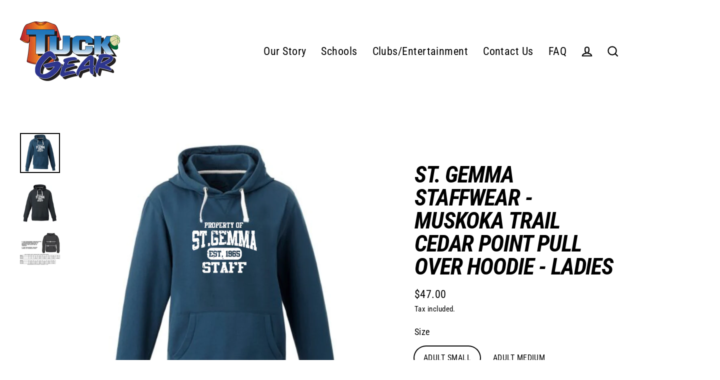

--- FILE ---
content_type: text/html; charset=utf-8
request_url: https://www.tuckgear.ca/products/st-gemma-staff-womans-fit-muskoka-trail-cedar-point-pull-over-hoodie
body_size: 59094
content:
<!doctype html>
<html class="no-js" lang="en" dir="ltr">
<head>
  <script type="application/vnd.locksmith+json" data-locksmith>{"version":"v254","locked":false,"initialized":true,"scope":"product","access_granted":true,"access_denied":false,"requires_customer":false,"manual_lock":false,"remote_lock":false,"has_timeout":false,"remote_rendered":null,"hide_resource":false,"hide_links_to_resource":false,"transparent":true,"locks":{"all":[],"opened":[]},"keys":[],"keys_signature":"8a9255951b68b5eb0a8cae4e124e66e38f4332b78ccbb24bf4726071b1fb3705","state":{"template":"product","theme":146860638428,"product":"st-gemma-staff-womans-fit-muskoka-trail-cedar-point-pull-over-hoodie","collection":null,"page":null,"blog":null,"article":null,"app":null},"now":1769061508,"path":"\/products\/st-gemma-staff-womans-fit-muskoka-trail-cedar-point-pull-over-hoodie","locale_root_url":"\/","canonical_url":"https:\/\/www.tuckgear.ca\/products\/st-gemma-staff-womans-fit-muskoka-trail-cedar-point-pull-over-hoodie","customer_id":null,"customer_id_signature":"8a9255951b68b5eb0a8cae4e124e66e38f4332b78ccbb24bf4726071b1fb3705","cart":null}</script><script data-locksmith>!function(){undefined;!function(){var s=window.Locksmith={},e=document.querySelector('script[type="application/vnd.locksmith+json"]'),n=e&&e.innerHTML;if(s.state={},s.util={},s.loading=!1,n)try{s.state=JSON.parse(n)}catch(d){}if(document.addEventListener&&document.querySelector){var o,a,i,t=[76,79,67,75,83,77,73,84,72,49,49],c=function(){a=t.slice(0)},l="style",r=function(e){e&&27!==e.keyCode&&"click"!==e.type||(document.removeEventListener("keydown",r),document.removeEventListener("click",r),o&&document.body.removeChild(o),o=null)};c(),document.addEventListener("keyup",function(e){if(e.keyCode===a[0]){if(clearTimeout(i),a.shift(),0<a.length)return void(i=setTimeout(c,1e3));c(),r(),(o=document.createElement("div"))[l].width="50%",o[l].maxWidth="1000px",o[l].height="85%",o[l].border="1px rgba(0, 0, 0, 0.2) solid",o[l].background="rgba(255, 255, 255, 0.99)",o[l].borderRadius="4px",o[l].position="fixed",o[l].top="50%",o[l].left="50%",o[l].transform="translateY(-50%) translateX(-50%)",o[l].boxShadow="0 2px 5px rgba(0, 0, 0, 0.3), 0 0 100vh 100vw rgba(0, 0, 0, 0.5)",o[l].zIndex="2147483645";var t=document.createElement("textarea");t.value=JSON.stringify(JSON.parse(n),null,2),t[l].border="none",t[l].display="block",t[l].boxSizing="border-box",t[l].width="100%",t[l].height="100%",t[l].background="transparent",t[l].padding="22px",t[l].fontFamily="monospace",t[l].fontSize="14px",t[l].color="#333",t[l].resize="none",t[l].outline="none",t.readOnly=!0,o.appendChild(t),document.body.appendChild(o),t.addEventListener("click",function(e){e.stopImmediatePropagation()}),t.select(),document.addEventListener("keydown",r),document.addEventListener("click",r)}})}s.isEmbedded=-1!==window.location.search.indexOf("_ab=0&_fd=0&_sc=1"),s.path=s.state.path||window.location.pathname,s.basePath=s.state.locale_root_url.concat("/apps/locksmith").replace(/^\/\//,"/"),s.reloading=!1,s.util.console=window.console||{log:function(){},error:function(){}},s.util.makeUrl=function(e,t){var n,o=s.basePath+e,a=[],i=s.cache();for(n in i)a.push(n+"="+encodeURIComponent(i[n]));for(n in t)a.push(n+"="+encodeURIComponent(t[n]));return s.state.customer_id&&(a.push("customer_id="+encodeURIComponent(s.state.customer_id)),a.push("customer_id_signature="+encodeURIComponent(s.state.customer_id_signature))),o+=(-1===o.indexOf("?")?"?":"&")+a.join("&")},s._initializeCallbacks=[],s.on=function(e,t){if("initialize"!==e)throw'Locksmith.on() currently only supports the "initialize" event';s._initializeCallbacks.push(t)},s.initializeSession=function(e){if(!s.isEmbedded){var t=!1,n=!0,o=!0;(e=e||{}).silent&&(o=n=!(t=!0)),s.ping({silent:t,spinner:n,reload:o,callback:function(){s._initializeCallbacks.forEach(function(e){e()})}})}},s.cache=function(e){var t={};try{var n=function a(e){return(document.cookie.match("(^|; )"+e+"=([^;]*)")||0)[2]};t=JSON.parse(decodeURIComponent(n("locksmith-params")||"{}"))}catch(d){}if(e){for(var o in e)t[o]=e[o];document.cookie="locksmith-params=; expires=Thu, 01 Jan 1970 00:00:00 GMT; path=/",document.cookie="locksmith-params="+encodeURIComponent(JSON.stringify(t))+"; path=/"}return t},s.cache.cart=s.state.cart,s.cache.cartLastSaved=null,s.params=s.cache(),s.util.reload=function(){s.reloading=!0;try{window.location.href=window.location.href.replace(/#.*/,"")}catch(d){s.util.console.error("Preferred reload method failed",d),window.location.reload()}},s.cache.saveCart=function(e){if(!s.cache.cart||s.cache.cart===s.cache.cartLastSaved)return e?e():null;var t=s.cache.cartLastSaved;s.cache.cartLastSaved=s.cache.cart,fetch("/cart/update.js",{method:"POST",headers:{"Content-Type":"application/json",Accept:"application/json"},body:JSON.stringify({attributes:{locksmith:s.cache.cart}})}).then(function(e){if(!e.ok)throw new Error("Cart update failed: "+e.status);return e.json()}).then(function(){e&&e()})["catch"](function(e){if(s.cache.cartLastSaved=t,!s.reloading)throw e})},s.util.spinnerHTML='<style>body{background:#FFF}@keyframes spin{from{transform:rotate(0deg)}to{transform:rotate(360deg)}}#loading{display:flex;width:100%;height:50vh;color:#777;align-items:center;justify-content:center}#loading .spinner{display:block;animation:spin 600ms linear infinite;position:relative;width:50px;height:50px}#loading .spinner-ring{stroke:currentColor;stroke-dasharray:100%;stroke-width:2px;stroke-linecap:round;fill:none}</style><div id="loading"><div class="spinner"><svg width="100%" height="100%"><svg preserveAspectRatio="xMinYMin"><circle class="spinner-ring" cx="50%" cy="50%" r="45%"></circle></svg></svg></div></div>',s.util.clobberBody=function(e){document.body.innerHTML=e},s.util.clobberDocument=function(e){e.responseText&&(e=e.responseText),document.documentElement&&document.removeChild(document.documentElement);var t=document.open("text/html","replace");t.writeln(e),t.close(),setTimeout(function(){var e=t.querySelector("[autofocus]");e&&e.focus()},100)},s.util.serializeForm=function(e){if(e&&"FORM"===e.nodeName){var t,n,o={};for(t=e.elements.length-1;0<=t;t-=1)if(""!==e.elements[t].name)switch(e.elements[t].nodeName){case"INPUT":switch(e.elements[t].type){default:case"text":case"hidden":case"password":case"button":case"reset":case"submit":o[e.elements[t].name]=e.elements[t].value;break;case"checkbox":case"radio":e.elements[t].checked&&(o[e.elements[t].name]=e.elements[t].value);break;case"file":}break;case"TEXTAREA":o[e.elements[t].name]=e.elements[t].value;break;case"SELECT":switch(e.elements[t].type){case"select-one":o[e.elements[t].name]=e.elements[t].value;break;case"select-multiple":for(n=e.elements[t].options.length-1;0<=n;n-=1)e.elements[t].options[n].selected&&(o[e.elements[t].name]=e.elements[t].options[n].value)}break;case"BUTTON":switch(e.elements[t].type){case"reset":case"submit":case"button":o[e.elements[t].name]=e.elements[t].value}}return o}},s.util.on=function(e,i,s,t){t=t||document;var c="locksmith-"+e+i,n=function(e){var t=e.target,n=e.target.parentElement,o=t&&t.className&&(t.className.baseVal||t.className)||"",a=n&&n.className&&(n.className.baseVal||n.className)||"";("string"==typeof o&&-1!==o.split(/\s+/).indexOf(i)||"string"==typeof a&&-1!==a.split(/\s+/).indexOf(i))&&!e[c]&&(e[c]=!0,s(e))};t.attachEvent?t.attachEvent(e,n):t.addEventListener(e,n,!1)},s.util.enableActions=function(e){s.util.on("click","locksmith-action",function(e){e.preventDefault();var t=e.target;t.dataset.confirmWith&&!confirm(t.dataset.confirmWith)||(t.disabled=!0,t.innerText=t.dataset.disableWith,s.post("/action",t.dataset.locksmithParams,{spinner:!1,type:"text",success:function(e){(e=JSON.parse(e.responseText)).message&&alert(e.message),s.util.reload()}}))},e)},s.util.inject=function(e,t){var n=["data","locksmith","append"];if(-1!==t.indexOf(n.join("-"))){var o=document.createElement("div");o.innerHTML=t,e.appendChild(o)}else e.innerHTML=t;var a,i,s=e.querySelectorAll("script");for(i=0;i<s.length;++i){a=s[i];var c=document.createElement("script");if(a.type&&(c.type=a.type),a.src)c.src=a.src;else{var l=document.createTextNode(a.innerHTML);c.appendChild(l)}e.appendChild(c)}var r=e.querySelector("[autofocus]");r&&r.focus()},s.post=function(e,t,n){!1!==(n=n||{}).spinner&&s.util.clobberBody(s.util.spinnerHTML);var o={};n.container===document?(o.layout=1,n.success=function(e){s.util.clobberDocument(e)}):n.container&&(o.layout=0,n.success=function(e){var t=document.getElementById(n.container);s.util.inject(t,e),t.id===t.firstChild.id&&t.parentElement.replaceChild(t.firstChild,t)}),n.form_type&&(t.form_type=n.form_type),n.include_layout_classes!==undefined&&(t.include_layout_classes=n.include_layout_classes),n.lock_id!==undefined&&(t.lock_id=n.lock_id),s.loading=!0;var a=s.util.makeUrl(e,o),i="json"===n.type||"text"===n.type;fetch(a,{method:"POST",headers:{"Content-Type":"application/json",Accept:i?"application/json":"text/html"},body:JSON.stringify(t)}).then(function(e){if(!e.ok)throw new Error("Request failed: "+e.status);return e.text()}).then(function(e){var t=n.success||s.util.clobberDocument;t(i?{responseText:e}:e)})["catch"](function(e){if(!s.reloading)if("dashboard.weglot.com"!==window.location.host){if(!n.silent)throw alert("Something went wrong! Please refresh and try again."),e;console.error(e)}else console.error(e)})["finally"](function(){s.loading=!1})},s.postResource=function(e,t){e.path=s.path,e.search=window.location.search,e.state=s.state,e.passcode&&(e.passcode=e.passcode.trim()),e.email&&(e.email=e.email.trim()),e.state.cart=s.cache.cart,e.locksmith_json=s.jsonTag,e.locksmith_json_signature=s.jsonTagSignature,s.post("/resource",e,t)},s.ping=function(e){if(!s.isEmbedded){e=e||{};var t=function(){e.reload?s.util.reload():"function"==typeof e.callback&&e.callback()};s.post("/ping",{path:s.path,search:window.location.search,state:s.state},{spinner:!!e.spinner,silent:"undefined"==typeof e.silent||e.silent,type:"text",success:function(e){e&&e.responseText?((e=JSON.parse(e.responseText)).messages&&0<e.messages.length&&s.showMessages(e.messages),e.cart&&s.cache.cart!==e.cart?(s.cache.cart=e.cart,s.cache.saveCart(function(){t(),e.cart&&e.cart.match(/^.+:/)&&s.util.reload()})):t()):console.error("[Locksmith] Invalid result in ping callback:",e)}})}},s.timeoutMonitor=function(){var e=s.cache.cart;s.ping({callback:function(){e!==s.cache.cart||setTimeout(function(){s.timeoutMonitor()},6e4)}})},s.showMessages=function(e){var t=document.createElement("div");t.style.position="fixed",t.style.left=0,t.style.right=0,t.style.bottom="-50px",t.style.opacity=0,t.style.background="#191919",t.style.color="#ddd",t.style.transition="bottom 0.2s, opacity 0.2s",t.style.zIndex=999999,t.innerHTML="        <style>          .locksmith-ab .locksmith-b { display: none; }          .locksmith-ab.toggled .locksmith-b { display: flex; }          .locksmith-ab.toggled .locksmith-a { display: none; }          .locksmith-flex { display: flex; flex-wrap: wrap; justify-content: space-between; align-items: center; padding: 10px 20px; }          .locksmith-message + .locksmith-message { border-top: 1px #555 solid; }          .locksmith-message a { color: inherit; font-weight: bold; }          .locksmith-message a:hover { color: inherit; opacity: 0.8; }          a.locksmith-ab-toggle { font-weight: inherit; text-decoration: underline; }          .locksmith-text { flex-grow: 1; }          .locksmith-cta { flex-grow: 0; text-align: right; }          .locksmith-cta button { transform: scale(0.8); transform-origin: left; }          .locksmith-cta > * { display: block; }          .locksmith-cta > * + * { margin-top: 10px; }          .locksmith-message a.locksmith-close { flex-grow: 0; text-decoration: none; margin-left: 15px; font-size: 30px; font-family: monospace; display: block; padding: 2px 10px; }                    @media screen and (max-width: 600px) {            .locksmith-wide-only { display: none !important; }            .locksmith-flex { padding: 0 15px; }            .locksmith-flex > * { margin-top: 5px; margin-bottom: 5px; }            .locksmith-cta { text-align: left; }          }                    @media screen and (min-width: 601px) {            .locksmith-narrow-only { display: none !important; }          }        </style>      "+e.map(function(e){return'<div class="locksmith-message">'+e+"</div>"}).join(""),document.body.appendChild(t),document.body.style.position="relative",document.body.parentElement.style.paddingBottom=t.offsetHeight+"px",setTimeout(function(){t.style.bottom=0,t.style.opacity=1},50),s.util.on("click","locksmith-ab-toggle",function(e){e.preventDefault();for(var t=e.target.parentElement;-1===t.className.split(" ").indexOf("locksmith-ab");)t=t.parentElement;-1!==t.className.split(" ").indexOf("toggled")?t.className=t.className.replace("toggled",""):t.className=t.className+" toggled"}),s.util.enableActions(t)}}()}();</script>
      <script data-locksmith>Locksmith.cache.cart=null</script>

  <script data-locksmith>Locksmith.jsonTag="{\"version\":\"v254\",\"locked\":false,\"initialized\":true,\"scope\":\"product\",\"access_granted\":true,\"access_denied\":false,\"requires_customer\":false,\"manual_lock\":false,\"remote_lock\":false,\"has_timeout\":false,\"remote_rendered\":null,\"hide_resource\":false,\"hide_links_to_resource\":false,\"transparent\":true,\"locks\":{\"all\":[],\"opened\":[]},\"keys\":[],\"keys_signature\":\"8a9255951b68b5eb0a8cae4e124e66e38f4332b78ccbb24bf4726071b1fb3705\",\"state\":{\"template\":\"product\",\"theme\":146860638428,\"product\":\"st-gemma-staff-womans-fit-muskoka-trail-cedar-point-pull-over-hoodie\",\"collection\":null,\"page\":null,\"blog\":null,\"article\":null,\"app\":null},\"now\":1769061508,\"path\":\"\\\/products\\\/st-gemma-staff-womans-fit-muskoka-trail-cedar-point-pull-over-hoodie\",\"locale_root_url\":\"\\\/\",\"canonical_url\":\"https:\\\/\\\/www.tuckgear.ca\\\/products\\\/st-gemma-staff-womans-fit-muskoka-trail-cedar-point-pull-over-hoodie\",\"customer_id\":null,\"customer_id_signature\":\"8a9255951b68b5eb0a8cae4e124e66e38f4332b78ccbb24bf4726071b1fb3705\",\"cart\":null}";Locksmith.jsonTagSignature="46d800023dfdc0c36ad859d1696039893477fb7b5fef6c8ae46d3674f70a05e9"</script>
  <meta charset="utf-8">
  <meta http-equiv="X-UA-Compatible" content="IE=edge">
  <meta name="viewport" content="width=device-width,initial-scale=1">
  <meta name="theme-color" content="#154f9f">
  <link rel="canonical" href="https://www.tuckgear.ca/products/st-gemma-staff-womans-fit-muskoka-trail-cedar-point-pull-over-hoodie">
  <link rel="preconnect" href="https://cdn.shopify.com">
  <link rel="preconnect" href="https://fonts.shopifycdn.com">
  <link rel="dns-prefetch" href="https://productreviews.shopifycdn.com">
  <link rel="dns-prefetch" href="https://ajax.googleapis.com">
  <link rel="dns-prefetch" href="https://maps.googleapis.com">
  <link rel="dns-prefetch" href="https://maps.gstatic.com"><link rel="shortcut icon" href="//www.tuckgear.ca/cdn/shop/files/TUCK_GEAR_LOGO_32x32.png?v=1629993752" type="image/png" /><title>ST. GEMMA STAFFWEAR - MUSKOKA TRAIL CEDAR POINT PULL OVER HOODIE - LAD
&ndash; Tuck gear
</title>
<meta name="description" content="FULL FRONT. GEMMA LOGO 80% Cotton / 20% polyester ringspun cotton blended fleece pullover hoodie (280gsm / 14.5oz). Double layer hood lined with jersey.Contrast chevron tape at neck seam. Adjustable contrast flat draw cord. Double layer ribbed cuff and hem with lycra.">
<meta property="og:site_name" content="Tuck gear">
  <meta property="og:url" content="https://www.tuckgear.ca/products/st-gemma-staff-womans-fit-muskoka-trail-cedar-point-pull-over-hoodie"><meta property="og:title" content="ST. GEMMA STAFFWEAR - MUSKOKA TRAIL CEDAR POINT PULL OVER HOODIE - LADIES">
<meta property="og:type" content="product">
<meta property="og:description" content="FULL FRONT. GEMMA LOGO 80% Cotton / 20% polyester ringspun cotton blended fleece pullover hoodie (280gsm / 14.5oz). Double layer hood lined with jersey.Contrast chevron tape at neck seam. Adjustable contrast flat draw cord. Double layer ribbed cuff and hem with lycra.">
<meta property="og:image" content="http://www.tuckgear.ca/cdn/shop/products/ST.GEMMASTAFFWOMANHOODIEBLUE_1200x1200.jpg?v=1652729489"><meta property="og:image" content="http://www.tuckgear.ca/cdn/shop/products/ST.GEMMASTAFFWOMANHOODIENAVY_1200x1200.jpg?v=1652729490"><meta property="og:image" content="http://www.tuckgear.ca/cdn/shop/products/ADULTSIZECHARTMUSKOKATRAILCEDARPOINTHOODIE_6ba6457a-558e-4d29-907b-f66fa77eba81_1200x1200.jpg?v=1652729490">
  <meta property="og:image:secure_url" content="https://www.tuckgear.ca/cdn/shop/products/ST.GEMMASTAFFWOMANHOODIEBLUE_1200x1200.jpg?v=1652729489"><meta property="og:image:secure_url" content="https://www.tuckgear.ca/cdn/shop/products/ST.GEMMASTAFFWOMANHOODIENAVY_1200x1200.jpg?v=1652729490"><meta property="og:image:secure_url" content="https://www.tuckgear.ca/cdn/shop/products/ADULTSIZECHARTMUSKOKATRAILCEDARPOINTHOODIE_6ba6457a-558e-4d29-907b-f66fa77eba81_1200x1200.jpg?v=1652729490">
  <meta name="twitter:site" content="@">
  <meta name="twitter:card" content="summary_large_image"><meta name="twitter:title" content="ST. GEMMA STAFFWEAR - MUSKOKA TRAIL CEDAR POINT PULL OVER HOODIE - LADIES">
<meta name="twitter:description" content="FULL FRONT. GEMMA LOGO 80% Cotton / 20% polyester ringspun cotton blended fleece pullover hoodie (280gsm / 14.5oz). Double layer hood lined with jersey.Contrast chevron tape at neck seam. Adjustable contrast flat draw cord. Double layer ribbed cuff and hem with lycra.">
<script>window.performance && window.performance.mark && window.performance.mark('shopify.content_for_header.start');</script><meta id="shopify-digital-wallet" name="shopify-digital-wallet" content="/49703485591/digital_wallets/dialog">
<meta name="shopify-checkout-api-token" content="9d32deacc433b71d902c06bcf75da290">
<link rel="alternate" type="application/json+oembed" href="https://www.tuckgear.ca/products/st-gemma-staff-womans-fit-muskoka-trail-cedar-point-pull-over-hoodie.oembed">
<script async="async" src="/checkouts/internal/preloads.js?locale=en-CA"></script>
<link rel="preconnect" href="https://shop.app" crossorigin="anonymous">
<script async="async" src="https://shop.app/checkouts/internal/preloads.js?locale=en-CA&shop_id=49703485591" crossorigin="anonymous"></script>
<script id="shopify-features" type="application/json">{"accessToken":"9d32deacc433b71d902c06bcf75da290","betas":["rich-media-storefront-analytics"],"domain":"www.tuckgear.ca","predictiveSearch":true,"shopId":49703485591,"locale":"en"}</script>
<script>var Shopify = Shopify || {};
Shopify.shop = "tuck-gear.myshopify.com";
Shopify.locale = "en";
Shopify.currency = {"active":"CAD","rate":"1.0"};
Shopify.country = "CA";
Shopify.theme = {"name":"Duplicate of Live, Nov 21 (WWW)","id":146860638428,"schema_name":"Streamline","schema_version":"3.4.6","theme_store_id":872,"role":"main"};
Shopify.theme.handle = "null";
Shopify.theme.style = {"id":null,"handle":null};
Shopify.cdnHost = "www.tuckgear.ca/cdn";
Shopify.routes = Shopify.routes || {};
Shopify.routes.root = "/";</script>
<script type="module">!function(o){(o.Shopify=o.Shopify||{}).modules=!0}(window);</script>
<script>!function(o){function n(){var o=[];function n(){o.push(Array.prototype.slice.apply(arguments))}return n.q=o,n}var t=o.Shopify=o.Shopify||{};t.loadFeatures=n(),t.autoloadFeatures=n()}(window);</script>
<script>
  window.ShopifyPay = window.ShopifyPay || {};
  window.ShopifyPay.apiHost = "shop.app\/pay";
  window.ShopifyPay.redirectState = null;
</script>
<script id="shop-js-analytics" type="application/json">{"pageType":"product"}</script>
<script defer="defer" async type="module" src="//www.tuckgear.ca/cdn/shopifycloud/shop-js/modules/v2/client.init-shop-cart-sync_BT-GjEfc.en.esm.js"></script>
<script defer="defer" async type="module" src="//www.tuckgear.ca/cdn/shopifycloud/shop-js/modules/v2/chunk.common_D58fp_Oc.esm.js"></script>
<script defer="defer" async type="module" src="//www.tuckgear.ca/cdn/shopifycloud/shop-js/modules/v2/chunk.modal_xMitdFEc.esm.js"></script>
<script type="module">
  await import("//www.tuckgear.ca/cdn/shopifycloud/shop-js/modules/v2/client.init-shop-cart-sync_BT-GjEfc.en.esm.js");
await import("//www.tuckgear.ca/cdn/shopifycloud/shop-js/modules/v2/chunk.common_D58fp_Oc.esm.js");
await import("//www.tuckgear.ca/cdn/shopifycloud/shop-js/modules/v2/chunk.modal_xMitdFEc.esm.js");

  window.Shopify.SignInWithShop?.initShopCartSync?.({"fedCMEnabled":true,"windoidEnabled":true});

</script>
<script defer="defer" async type="module" src="//www.tuckgear.ca/cdn/shopifycloud/shop-js/modules/v2/client.payment-terms_Ci9AEqFq.en.esm.js"></script>
<script defer="defer" async type="module" src="//www.tuckgear.ca/cdn/shopifycloud/shop-js/modules/v2/chunk.common_D58fp_Oc.esm.js"></script>
<script defer="defer" async type="module" src="//www.tuckgear.ca/cdn/shopifycloud/shop-js/modules/v2/chunk.modal_xMitdFEc.esm.js"></script>
<script type="module">
  await import("//www.tuckgear.ca/cdn/shopifycloud/shop-js/modules/v2/client.payment-terms_Ci9AEqFq.en.esm.js");
await import("//www.tuckgear.ca/cdn/shopifycloud/shop-js/modules/v2/chunk.common_D58fp_Oc.esm.js");
await import("//www.tuckgear.ca/cdn/shopifycloud/shop-js/modules/v2/chunk.modal_xMitdFEc.esm.js");

  
</script>
<script>
  window.Shopify = window.Shopify || {};
  if (!window.Shopify.featureAssets) window.Shopify.featureAssets = {};
  window.Shopify.featureAssets['shop-js'] = {"shop-cart-sync":["modules/v2/client.shop-cart-sync_DZOKe7Ll.en.esm.js","modules/v2/chunk.common_D58fp_Oc.esm.js","modules/v2/chunk.modal_xMitdFEc.esm.js"],"init-fed-cm":["modules/v2/client.init-fed-cm_B6oLuCjv.en.esm.js","modules/v2/chunk.common_D58fp_Oc.esm.js","modules/v2/chunk.modal_xMitdFEc.esm.js"],"shop-cash-offers":["modules/v2/client.shop-cash-offers_D2sdYoxE.en.esm.js","modules/v2/chunk.common_D58fp_Oc.esm.js","modules/v2/chunk.modal_xMitdFEc.esm.js"],"shop-login-button":["modules/v2/client.shop-login-button_QeVjl5Y3.en.esm.js","modules/v2/chunk.common_D58fp_Oc.esm.js","modules/v2/chunk.modal_xMitdFEc.esm.js"],"pay-button":["modules/v2/client.pay-button_DXTOsIq6.en.esm.js","modules/v2/chunk.common_D58fp_Oc.esm.js","modules/v2/chunk.modal_xMitdFEc.esm.js"],"shop-button":["modules/v2/client.shop-button_DQZHx9pm.en.esm.js","modules/v2/chunk.common_D58fp_Oc.esm.js","modules/v2/chunk.modal_xMitdFEc.esm.js"],"avatar":["modules/v2/client.avatar_BTnouDA3.en.esm.js"],"init-windoid":["modules/v2/client.init-windoid_CR1B-cfM.en.esm.js","modules/v2/chunk.common_D58fp_Oc.esm.js","modules/v2/chunk.modal_xMitdFEc.esm.js"],"init-shop-for-new-customer-accounts":["modules/v2/client.init-shop-for-new-customer-accounts_C_vY_xzh.en.esm.js","modules/v2/client.shop-login-button_QeVjl5Y3.en.esm.js","modules/v2/chunk.common_D58fp_Oc.esm.js","modules/v2/chunk.modal_xMitdFEc.esm.js"],"init-shop-email-lookup-coordinator":["modules/v2/client.init-shop-email-lookup-coordinator_BI7n9ZSv.en.esm.js","modules/v2/chunk.common_D58fp_Oc.esm.js","modules/v2/chunk.modal_xMitdFEc.esm.js"],"init-shop-cart-sync":["modules/v2/client.init-shop-cart-sync_BT-GjEfc.en.esm.js","modules/v2/chunk.common_D58fp_Oc.esm.js","modules/v2/chunk.modal_xMitdFEc.esm.js"],"shop-toast-manager":["modules/v2/client.shop-toast-manager_DiYdP3xc.en.esm.js","modules/v2/chunk.common_D58fp_Oc.esm.js","modules/v2/chunk.modal_xMitdFEc.esm.js"],"init-customer-accounts":["modules/v2/client.init-customer-accounts_D9ZNqS-Q.en.esm.js","modules/v2/client.shop-login-button_QeVjl5Y3.en.esm.js","modules/v2/chunk.common_D58fp_Oc.esm.js","modules/v2/chunk.modal_xMitdFEc.esm.js"],"init-customer-accounts-sign-up":["modules/v2/client.init-customer-accounts-sign-up_iGw4briv.en.esm.js","modules/v2/client.shop-login-button_QeVjl5Y3.en.esm.js","modules/v2/chunk.common_D58fp_Oc.esm.js","modules/v2/chunk.modal_xMitdFEc.esm.js"],"shop-follow-button":["modules/v2/client.shop-follow-button_CqMgW2wH.en.esm.js","modules/v2/chunk.common_D58fp_Oc.esm.js","modules/v2/chunk.modal_xMitdFEc.esm.js"],"checkout-modal":["modules/v2/client.checkout-modal_xHeaAweL.en.esm.js","modules/v2/chunk.common_D58fp_Oc.esm.js","modules/v2/chunk.modal_xMitdFEc.esm.js"],"shop-login":["modules/v2/client.shop-login_D91U-Q7h.en.esm.js","modules/v2/chunk.common_D58fp_Oc.esm.js","modules/v2/chunk.modal_xMitdFEc.esm.js"],"lead-capture":["modules/v2/client.lead-capture_BJmE1dJe.en.esm.js","modules/v2/chunk.common_D58fp_Oc.esm.js","modules/v2/chunk.modal_xMitdFEc.esm.js"],"payment-terms":["modules/v2/client.payment-terms_Ci9AEqFq.en.esm.js","modules/v2/chunk.common_D58fp_Oc.esm.js","modules/v2/chunk.modal_xMitdFEc.esm.js"]};
</script>
<script id="__st">var __st={"a":49703485591,"offset":-18000,"reqid":"77bc7419-a711-45a0-adf2-520dbd042614-1769061507","pageurl":"www.tuckgear.ca\/products\/st-gemma-staff-womans-fit-muskoka-trail-cedar-point-pull-over-hoodie","u":"69b5c72a7020","p":"product","rtyp":"product","rid":7679454839004};</script>
<script>window.ShopifyPaypalV4VisibilityTracking = true;</script>
<script id="captcha-bootstrap">!function(){'use strict';const t='contact',e='account',n='new_comment',o=[[t,t],['blogs',n],['comments',n],[t,'customer']],c=[[e,'customer_login'],[e,'guest_login'],[e,'recover_customer_password'],[e,'create_customer']],r=t=>t.map((([t,e])=>`form[action*='/${t}']:not([data-nocaptcha='true']) input[name='form_type'][value='${e}']`)).join(','),a=t=>()=>t?[...document.querySelectorAll(t)].map((t=>t.form)):[];function s(){const t=[...o],e=r(t);return a(e)}const i='password',u='form_key',d=['recaptcha-v3-token','g-recaptcha-response','h-captcha-response',i],f=()=>{try{return window.sessionStorage}catch{return}},m='__shopify_v',_=t=>t.elements[u];function p(t,e,n=!1){try{const o=window.sessionStorage,c=JSON.parse(o.getItem(e)),{data:r}=function(t){const{data:e,action:n}=t;return t[m]||n?{data:e,action:n}:{data:t,action:n}}(c);for(const[e,n]of Object.entries(r))t.elements[e]&&(t.elements[e].value=n);n&&o.removeItem(e)}catch(o){console.error('form repopulation failed',{error:o})}}const l='form_type',E='cptcha';function T(t){t.dataset[E]=!0}const w=window,h=w.document,L='Shopify',v='ce_forms',y='captcha';let A=!1;((t,e)=>{const n=(g='f06e6c50-85a8-45c8-87d0-21a2b65856fe',I='https://cdn.shopify.com/shopifycloud/storefront-forms-hcaptcha/ce_storefront_forms_captcha_hcaptcha.v1.5.2.iife.js',D={infoText:'Protected by hCaptcha',privacyText:'Privacy',termsText:'Terms'},(t,e,n)=>{const o=w[L][v],c=o.bindForm;if(c)return c(t,g,e,D).then(n);var r;o.q.push([[t,g,e,D],n]),r=I,A||(h.body.append(Object.assign(h.createElement('script'),{id:'captcha-provider',async:!0,src:r})),A=!0)});var g,I,D;w[L]=w[L]||{},w[L][v]=w[L][v]||{},w[L][v].q=[],w[L][y]=w[L][y]||{},w[L][y].protect=function(t,e){n(t,void 0,e),T(t)},Object.freeze(w[L][y]),function(t,e,n,w,h,L){const[v,y,A,g]=function(t,e,n){const i=e?o:[],u=t?c:[],d=[...i,...u],f=r(d),m=r(i),_=r(d.filter((([t,e])=>n.includes(e))));return[a(f),a(m),a(_),s()]}(w,h,L),I=t=>{const e=t.target;return e instanceof HTMLFormElement?e:e&&e.form},D=t=>v().includes(t);t.addEventListener('submit',(t=>{const e=I(t);if(!e)return;const n=D(e)&&!e.dataset.hcaptchaBound&&!e.dataset.recaptchaBound,o=_(e),c=g().includes(e)&&(!o||!o.value);(n||c)&&t.preventDefault(),c&&!n&&(function(t){try{if(!f())return;!function(t){const e=f();if(!e)return;const n=_(t);if(!n)return;const o=n.value;o&&e.removeItem(o)}(t);const e=Array.from(Array(32),(()=>Math.random().toString(36)[2])).join('');!function(t,e){_(t)||t.append(Object.assign(document.createElement('input'),{type:'hidden',name:u})),t.elements[u].value=e}(t,e),function(t,e){const n=f();if(!n)return;const o=[...t.querySelectorAll(`input[type='${i}']`)].map((({name:t})=>t)),c=[...d,...o],r={};for(const[a,s]of new FormData(t).entries())c.includes(a)||(r[a]=s);n.setItem(e,JSON.stringify({[m]:1,action:t.action,data:r}))}(t,e)}catch(e){console.error('failed to persist form',e)}}(e),e.submit())}));const S=(t,e)=>{t&&!t.dataset[E]&&(n(t,e.some((e=>e===t))),T(t))};for(const o of['focusin','change'])t.addEventListener(o,(t=>{const e=I(t);D(e)&&S(e,y())}));const B=e.get('form_key'),M=e.get(l),P=B&&M;t.addEventListener('DOMContentLoaded',(()=>{const t=y();if(P)for(const e of t)e.elements[l].value===M&&p(e,B);[...new Set([...A(),...v().filter((t=>'true'===t.dataset.shopifyCaptcha))])].forEach((e=>S(e,t)))}))}(h,new URLSearchParams(w.location.search),n,t,e,['guest_login'])})(!0,!0)}();</script>
<script integrity="sha256-4kQ18oKyAcykRKYeNunJcIwy7WH5gtpwJnB7kiuLZ1E=" data-source-attribution="shopify.loadfeatures" defer="defer" src="//www.tuckgear.ca/cdn/shopifycloud/storefront/assets/storefront/load_feature-a0a9edcb.js" crossorigin="anonymous"></script>
<script crossorigin="anonymous" defer="defer" src="//www.tuckgear.ca/cdn/shopifycloud/storefront/assets/shopify_pay/storefront-65b4c6d7.js?v=20250812"></script>
<script data-source-attribution="shopify.dynamic_checkout.dynamic.init">var Shopify=Shopify||{};Shopify.PaymentButton=Shopify.PaymentButton||{isStorefrontPortableWallets:!0,init:function(){window.Shopify.PaymentButton.init=function(){};var t=document.createElement("script");t.src="https://www.tuckgear.ca/cdn/shopifycloud/portable-wallets/latest/portable-wallets.en.js",t.type="module",document.head.appendChild(t)}};
</script>
<script data-source-attribution="shopify.dynamic_checkout.buyer_consent">
  function portableWalletsHideBuyerConsent(e){var t=document.getElementById("shopify-buyer-consent"),n=document.getElementById("shopify-subscription-policy-button");t&&n&&(t.classList.add("hidden"),t.setAttribute("aria-hidden","true"),n.removeEventListener("click",e))}function portableWalletsShowBuyerConsent(e){var t=document.getElementById("shopify-buyer-consent"),n=document.getElementById("shopify-subscription-policy-button");t&&n&&(t.classList.remove("hidden"),t.removeAttribute("aria-hidden"),n.addEventListener("click",e))}window.Shopify?.PaymentButton&&(window.Shopify.PaymentButton.hideBuyerConsent=portableWalletsHideBuyerConsent,window.Shopify.PaymentButton.showBuyerConsent=portableWalletsShowBuyerConsent);
</script>
<script data-source-attribution="shopify.dynamic_checkout.cart.bootstrap">document.addEventListener("DOMContentLoaded",(function(){function t(){return document.querySelector("shopify-accelerated-checkout-cart, shopify-accelerated-checkout")}if(t())Shopify.PaymentButton.init();else{new MutationObserver((function(e,n){t()&&(Shopify.PaymentButton.init(),n.disconnect())})).observe(document.body,{childList:!0,subtree:!0})}}));
</script>
<link id="shopify-accelerated-checkout-styles" rel="stylesheet" media="screen" href="https://www.tuckgear.ca/cdn/shopifycloud/portable-wallets/latest/accelerated-checkout-backwards-compat.css" crossorigin="anonymous">
<style id="shopify-accelerated-checkout-cart">
        #shopify-buyer-consent {
  margin-top: 1em;
  display: inline-block;
  width: 100%;
}

#shopify-buyer-consent.hidden {
  display: none;
}

#shopify-subscription-policy-button {
  background: none;
  border: none;
  padding: 0;
  text-decoration: underline;
  font-size: inherit;
  cursor: pointer;
}

#shopify-subscription-policy-button::before {
  box-shadow: none;
}

      </style>

<script>window.performance && window.performance.mark && window.performance.mark('shopify.content_for_header.end');</script>

  <script>
    var theme = {
      stylesheet: "//www.tuckgear.ca/cdn/shop/t/16/assets/theme.css?v=173473560059748401491732236719",
      template: "product",
      routes: {
        home: "/",
        cart: "/cart",
        cartAdd: "/cart/add.js",
        cartChange: "/cart/change"
      },
      strings: {
        addToCart: "Add to cart",
        soldOut: "Sold Out",
        unavailable: "Unavailable",
        regularPrice: "Regular price",
        salePrice: "Sale price",
        stockLabel: "[count] in stock",
        willNotShipUntil: "Will not ship until [date]",
        willBeInStockAfter: "Will be in stock after [date]",
        waitingForStock: "Inventory on the way",
        cartItems: "[count] items",
        cartConfirmDelete: "Are you sure you want to remove this item?",
        cartTermsConfirmation: "You must agree with the terms and conditions of sales to check out"
      },
      settings: {
        dynamicVariantsEnable: true,
        cartType: "sticky",
        moneyFormat: "${{amount}}",
        quickView: false,
        hoverProductGrid: true,
        themeName: 'Streamline',
        themeVersion: "3.4.6"
      }
    };

    document.documentElement.className = document.documentElement.className.replace('no-js', 'js');
  </script><style data-shopify>:root {
    --typeHeaderPrimary: "Roboto Condensed";
    --typeHeaderFallback: sans-serif;
    --typeHeaderSize: 46px;
    --typeHeaderStyle: italic;
    --typeHeaderWeight: 700;
    --typeHeaderLineHeight: 1;
    --typeHeaderSpacing: -0.025em;

    --typeBasePrimary:"Roboto Condensed";
    --typeBaseFallback:sans-serif;
    --typeBaseSize: 18px;
    --typeBaseWeight: 400;
    --typeBaseStyle: normal;
    --typeBaseSpacing: 0.025em;
    --typeBaseLineHeight: 1.6;

    
      --buttonRadius: 35px;
    

    --iconWeight: 5px;
    --iconLinecaps: miter;
  }

  

  .hero {
    background-image: linear-gradient(100deg, #154f9f 40%, #1d6cda 63%, #154f9f 79%);
  }

  .placeholder-content,
  .image-wrap,
  .skrim__link,
  .pswp__img--placeholder {
    background-image: linear-gradient(100deg, #ffffff 40%, #f7f7f7 63%, #ffffff 79%);
  }</style><style>
  @font-face {
  font-family: "Roboto Condensed";
  font-weight: 700;
  font-style: italic;
  font-display: swap;
  src: url("//www.tuckgear.ca/cdn/fonts/roboto_condensed/robotocondensed_i7.bed9f3a01efda68cdff8b63e6195c957a0da68cb.woff2") format("woff2"),
       url("//www.tuckgear.ca/cdn/fonts/roboto_condensed/robotocondensed_i7.9ca5759a0bcf75a82b270218eab4c83ec254abf8.woff") format("woff");
}

  @font-face {
  font-family: "Roboto Condensed";
  font-weight: 400;
  font-style: normal;
  font-display: swap;
  src: url("//www.tuckgear.ca/cdn/fonts/roboto_condensed/robotocondensed_n4.01812de96ca5a5e9d19bef3ca9cc80dd1bf6c8b8.woff2") format("woff2"),
       url("//www.tuckgear.ca/cdn/fonts/roboto_condensed/robotocondensed_n4.3930e6ddba458dc3cb725a82a2668eac3c63c104.woff") format("woff");
}


  @font-face {
  font-family: "Roboto Condensed";
  font-weight: 700;
  font-style: normal;
  font-display: swap;
  src: url("//www.tuckgear.ca/cdn/fonts/roboto_condensed/robotocondensed_n7.0c73a613503672be244d2f29ab6ddd3fc3cc69ae.woff2") format("woff2"),
       url("//www.tuckgear.ca/cdn/fonts/roboto_condensed/robotocondensed_n7.ef6ece86ba55f49c27c4904a493c283a40f3a66e.woff") format("woff");
}

  @font-face {
  font-family: "Roboto Condensed";
  font-weight: 400;
  font-style: italic;
  font-display: swap;
  src: url("//www.tuckgear.ca/cdn/fonts/roboto_condensed/robotocondensed_i4.05c7f163ad2c00a3c4257606d1227691aff9070b.woff2") format("woff2"),
       url("//www.tuckgear.ca/cdn/fonts/roboto_condensed/robotocondensed_i4.04d9d87e0a45b49fc67a5b9eb5059e1540f5cda3.woff") format("woff");
}

  @font-face {
  font-family: "Roboto Condensed";
  font-weight: 700;
  font-style: italic;
  font-display: swap;
  src: url("//www.tuckgear.ca/cdn/fonts/roboto_condensed/robotocondensed_i7.bed9f3a01efda68cdff8b63e6195c957a0da68cb.woff2") format("woff2"),
       url("//www.tuckgear.ca/cdn/fonts/roboto_condensed/robotocondensed_i7.9ca5759a0bcf75a82b270218eab4c83ec254abf8.woff") format("woff");
}


  body,
  input,
  textarea,
  button,
  select {
    -webkit-font-smoothing: antialiased;
    -webkit-text-size-adjust: 100%;
    text-rendering: optimizeSpeed;
    font-family: var(--typeBasePrimary), var(--typeBaseFallback);
    font-size: calc(var(--typeBaseSize) * 0.85);
    font-weight: var(--typeBaseWeight);
    font-style: var(--typeBaseStyle);
    letter-spacing: var(--typeBaseSpacing);
    line-height: var(--typeBaseLineHeight);
  }

  @media only screen and (min-width: 769px) {
    body,
    input,
    textarea,
    button,
    select {
      font-size: var(--typeBaseSize);
    }
  }

  .page-container {
    display: none;
  }

  h1, .h1,
  h3, .h3,
  h4, .h4,
  h5, .h5,
  h6, .h6,
  .section-header__title,
  .spr-header-title.spr-header-title {
    font-family: var(--typeHeaderPrimary), var(--typeHeaderFallback);
    font-weight: var(--typeHeaderWeight);
    font-style: italic;
    letter-spacing: var(--typeHeaderSpacing);
    line-height: var(--typeHeaderLineHeight);
    word-break: break-word;

    
      text-transform: uppercase;
    
  }

  h2, .h2 {
    font-family: var(--typeBasePrimary), var(--typeBaseFallback);
    font-weight: var(--typeBaseWeight);
    letter-spacing: var(--typeBaseSpacing);
    line-height: var(--typeBaseLineHeight);
  }

  
  @keyframes pulse-fade {
    0% {
      opacity: 0;
    }
    50% {
      opacity: 1;
    }
    100% {
      opacity: 0;
    }
  }

  .splash-screen {
    box-sizing: border-box;
    display: flex;
    position: fixed;
    left: 0;
    top: 0;
    right: 0;
    bottom: 0;
    align-items: center;
    justify-content: center;
    z-index: 10001;
    background-color: #ffffff;
  }

  .splash-screen__loader {
    max-width: 100px;
  }

  @media only screen and (min-width: 769px) {
    .splash-screen__loader {
      max-width: 100px;
    }
  }

  .splash-screen img {
    display: block;
    max-width: 100%;
    border: 0 none;
    animation: pulse-fade 0.4s infinite linear;
  }

  .loader-text {
    letter-spacing: 0.2em;
    font-size: 1.5em;
    text-transform: uppercase;
    animation: pulse-fade 0.4s infinite linear;
  }

  .loader-logo {
    display: none;
    position: fixed;
    left: 0;
    top: 0;
    right: 0;
    bottom: 0;
    align-items: center;
    justify-content: center;
    background-color: #ffffff;
    z-index: 6000;
  }

  .loader-logo__img {
    display: block;
  }

  .transition-body {
    opacity: 0;
  }

  .btn--loading span:after {
    content: "Loading";
  }
</style>

<link title="theme" rel="preload" href="//www.tuckgear.ca/cdn/shop/t/16/assets/theme.css?v=173473560059748401491732236719" as="style">
<noscript><link rel="stylesheet" href="//www.tuckgear.ca/cdn/shop/t/16/assets/theme.css?v=173473560059748401491732236719"></noscript>

<script>
/*! loadCSS. [c]2017 Filament Group, Inc. MIT License */
!function(a){"use strict";var b=function(b,c,d){function e(a){return h.body?a():void setTimeout(function(){e(a)})}function f(){i.addEventListener&&i.removeEventListener("load",f);if(!Shopify.designMode)i.media=d||"all"}var g,h=a.document,i=h.createElement("link");if(c)g=c;else{var j=(h.body||h.getElementsByTagName("head")[0]).childNodes;g=j[j.length-1]}var k=h.styleSheets;i.rel="stylesheet",i.href=b,i.media=Shopify.designMode?d||"all":"only x",e(function(){g.parentNode.insertBefore(i,c?g:g.nextSibling)});var l=function(a){for(var b=i.href,c=k.length;c--;)if(k[c].href===b)return a();setTimeout(function(){l(a)})};return i.addEventListener&&i.addEventListener("load",f),i.onloadcssdefined=l,l(f),i};"undefined"!=typeof exports?exports.loadCSS=b:a.loadCSS=b}("undefined"!=typeof global?global:this);
/*! onloadCSS. (onload callback for loadCSS) [c]2017 Filament Group, Inc. MIT License */
function onloadCSS(a,b){function c(){!d&&b&&(d=!0,b.call(a))}var d;a.addEventListener&&a.addEventListener("load",c),a.attachEvent&&a.attachEvent("onload",c),"isApplicationInstalled"in navigator&&"onloadcssdefined"in a&&a.onloadcssdefined(c)}

// Insert our stylesheet before our preload <link> tag
var preload = document.querySelector('link[href="//www.tuckgear.ca/cdn/shop/t/16/assets/theme.css?v=173473560059748401491732236719"]');
var stylesheet = loadCSS('//www.tuckgear.ca/cdn/shop/t/16/assets/theme.css?v=173473560059748401491732236719', preload);
// Create a property to easily detect if the stylesheet is done loading
onloadCSS(stylesheet, function() { stylesheet.loaded = true; });
</script>
<script src="//www.tuckgear.ca/cdn/shop/t/16/assets/vendor-v3.js" defer="defer"></script><script src="//www.tuckgear.ca/cdn/shop/t/16/assets/theme.js?v=123278730768158728151732219156" defer="defer"></script><!-- BEGIN app block: shopify://apps/king-product-options-variant/blocks/app-embed/ce104259-52b1-4720-9ecf-76b34cae0401 -->
    
        <!-- BEGIN app snippet: option.v2 --><!-- BEGIN app snippet: js --><script>
    !function(){window.ymqOptionInitProduct=(t,e=!1)=>{if(e)try{ymq_option.product=t}catch(t){}try{void 0===window.ymq_option_os2_products&&(window.ymq_option_os2_products={}),window.ymq_option_os2_products[t.id]=t}catch(t){}"object"==typeof ymq_option&&"object"==typeof ymq_option.os2_products&&(ymq_option.os2_products[t.id]=t),"object"==typeof ymqOption&&ymqOption.os2Product()},window.ymqOptionIntervalResult=function(t,e,n,o){"function"==typeof t?(o=e,n=t,e=1e3,t=20):"function"==typeof e&&(o=n,n=e,e=1e3),"function"!=typeof n&&(n=function(){return!1});let i=0,r=setInterval(function(){i++,i>t||n(i)?clearInterval(r):"function"==typeof o&&o()},e)},window.ymqOptionUrlParam=function(t,e=""){let n=new RegExp("(^|&)"+t+"=([^&]*)(&|$)"),o=null;if(""!=e)try{o=(e=new URL(e,window.location.href)).search.substr(1).match(n)}catch(t){return console.log(t),null}else o=window.location.search.substr(1).match(n);return null!=o?"variant"==t?Number(decodeURI(o[2])):decodeURI(o[2]):null},void 0===window.YmqModal&&(window.YmqModal=(()=>{"use strict";const t=["a[href]","area[href]",'input:not([disabled]):not([type="hidden"]):not([aria-hidden])',"select:not([disabled]):not([aria-hidden])","textarea:not([disabled]):not([aria-hidden])","button:not([disabled]):not([aria-hidden])","iframe","object","embed","[contenteditable]",'[tabindex]:not([tabindex^="-"])'];class e{constructor({targetModal:t,triggers:e=[],onShow:n=()=>{},onClose:o=()=>{},openTrigger:i="data-ymqmodal-trigger",closeTrigger:r="data-ymqmodal-close",openClass:s="ymq-modal-open",disableScroll:a=!0,disableFocus:d=!1,awaitCloseAnimation:l=!1,awaitOpenAnimation:u=!1,debugMode:c=!1}){this.modal=document.getElementById(t),this.config={debugMode:c,disableScroll:a,openTrigger:i,closeTrigger:r,openClass:s,onShow:n,onClose:o,awaitCloseAnimation:l,awaitOpenAnimation:u,disableFocus:d},e.length>0&&this.registerTriggers(...e),this.onClick=this.onClick.bind(this),this.onKeydown=this.onKeydown.bind(this)}registerTriggers(...t){t.filter(Boolean).forEach(t=>{t.addEventListener("click",t=>this.showModal(t))})}showModal(t=null){if(this.activeElement=document.activeElement,this.modal.setAttribute("aria-hidden","false"),this.modal.classList.add(this.config.openClass),this.scrollBehaviour("disable"),this.addEventListeners(),this.config.awaitOpenAnimation){const t=()=>{this.modal.removeEventListener("animationend",t,!1),this.setFocusToFirstNode()};this.modal.addEventListener("animationend",t,!1)}else this.setFocusToFirstNode();this.config.onShow(this.modal,this.activeElement,t)}closeModal(t=null){const e=this.modal;if(this.modal.setAttribute("aria-hidden","true"),this.removeEventListeners(),this.scrollBehaviour("enable"),this.activeElement&&this.activeElement.focus&&this.activeElement.focus(),this.config.onClose(this.modal,this.activeElement,t),this.config.awaitCloseAnimation){const t=this.config.openClass;this.modal.addEventListener("animationend",function n(){e.classList.remove(t),e.removeEventListener("animationend",n,!1)},!1)}else e.classList.remove(this.config.openClass);let n=document.querySelector('.ymq-modal-open[aria-hidden="false"]');n&&(this.modal=n,this.showModal())}closeModalById(t){this.modal=document.getElementById(t),this.modal&&this.closeModal()}scrollBehaviour(t){if(!this.config.disableScroll)return;const e=document.querySelector("body");switch(t){case"enable":Object.assign(e.style,{overflow:""});break;case"disable":Object.assign(e.style,{overflow:"hidden"})}}addEventListeners(){this.modal.addEventListener("touchstart",this.onClick),this.modal.addEventListener("click",this.onClick),document.addEventListener("keydown",this.onKeydown)}removeEventListeners(){this.modal.removeEventListener("touchstart",this.onClick),this.modal.removeEventListener("click",this.onClick),document.removeEventListener("keydown",this.onKeydown)}onClick(t){(t.target.hasAttribute(this.config.closeTrigger)||t.target.parentNode.hasAttribute(this.config.closeTrigger))&&(t.preventDefault(),t.stopPropagation(),this.closeModal(t))}onKeydown(t){27===t.keyCode&&this.closeModal(t),9===t.keyCode&&this.retainFocus(t)}getFocusableNodes(){const e=this.modal.querySelectorAll(t);return Array(...e)}setFocusToFirstNode(){if(this.config.disableFocus)return;const t=this.getFocusableNodes();if(0===t.length)return;const e=t.filter(t=>!t.hasAttribute(this.config.closeTrigger));e.length>0&&e[0].focus(),0===e.length&&t[0].focus()}retainFocus(t){let e=this.getFocusableNodes();if(0!==e.length)if(e=e.filter(t=>null!==t.offsetParent),this.modal.contains(document.activeElement)){const n=e.indexOf(document.activeElement);t.shiftKey&&0===n&&(e[e.length-1].focus(),t.preventDefault()),!t.shiftKey&&e.length>0&&n===e.length-1&&(e[0].focus(),t.preventDefault())}else e[0].focus()}}let n=null;const o=t=>{if(!document.getElementById(t))return console.warn(`YmqModal: ❗Seems like you have missed %c'${t}'`,"background-color: #f8f9fa;color: #50596c;font-weight: bold;","ID somewhere in your code. Refer example below to resolve it."),console.warn("%cExample:","background-color: #f8f9fa;color: #50596c;font-weight: bold;",`<div class="modal" id="${t}"></div>`),!1},i=(t,e)=>{if((t=>{if(t.length<=0)console.warn("YmqModal: ❗Please specify at least one %c'ymqmodal-trigger'","background-color: #f8f9fa;color: #50596c;font-weight: bold;","data attribute."),console.warn("%cExample:","background-color: #f8f9fa;color: #50596c;font-weight: bold;",'<a href="#" data-ymqmodal-trigger="my-modal"></a>')})(t),!e)return!0;for(const t in e)o(t);return!0};return{init:t=>{const o=Object.assign({},{openTrigger:"data-ymqmodal-trigger"},t),r=[...document.querySelectorAll(`[${o.openTrigger}]`)],s=((t,e)=>{const n=[];return t.forEach(t=>{const o=t.attributes[e].value;void 0===n[o]&&(n[o]=[]),n[o].push(t)}),n})(r,o.openTrigger);if(!0!==o.debugMode||!1!==i(r,s))try{for(const t in s){const i=s[t];o.targetModal=t,o.triggers=[...i],n=new e(o)}}catch(t){}},show:(t,i)=>{const r=i||{};r.targetModal=t,!0===r.debugMode&&!1===o(t)||(n&&n.removeEventListeners(),n=new e(r),n.showModal())},close:t=>{t?n.closeModalById(t):n.closeModal()}}})(),"undefined"!=typeof window&&(window.YmqModal=YmqModal));try{if("true"==localStorage.getItem("king_option_test")){let t=document.createElement("script");t.src=`https://shopify.luckydn.top/king-option/option.js?v=${Date.now()}`,t.defer=!0,document.head.appendChild(t);let e=document.createElement("link");e.rel="stylesheet",e.type="text/css",e.href=`https://shopify.luckydn.top/king-option/option.css?v=${Date.now()}`,e.media="all",document.head.appendChild(e)}}catch(t){}var t,e;window.ymqSlide=(()=>{"use strict";const t=[],e={add(e,n,o,i){const r={el:e,defaultStyle:n,timeoutId:o,onCancelled:i};this.remove(e),t.push(r)},remove(n){const o=e.findIndex(n);if(-1===o)return;const i=t[o];clearTimeout(i.timeoutId),i.onCancelled(),t.splice(o,1)},find:n=>t[e.findIndex(n)],findIndex(e){let n=-1;return t.some((t,o)=>t.el===e&&(n=o,!0)),n}},n="cubic-bezier(0.19,1,0.22,1)";function o(t,o={}){return r(t),new Promise(i=>{if(-1!==e.findIndex(t))return;const r=s(t),l="number"==typeof o.endHeight,u=o.display||"block",c=o.onCancelled||function(){},h=t.getAttribute("style")||"",f=window.getComputedStyle(t),m=function(t,e="block"){const n=t.getAttribute("style")||"",o=window.getComputedStyle(t);t.style.visibility="hidden",t.style.display=e;const i=d(o.getPropertyValue("width"));t.style.position="absolute",t.style.width=`${i}px`,t.style.height="",t.style.minHeight="",t.style.paddingTop="",t.style.paddingBottom="",t.style.borderTopWidth="",t.style.borderBottomWidth="";const r=d(o.getPropertyValue("min-height")),s=d(o.getPropertyValue("padding-top")),a=d(o.getPropertyValue("padding-bottom")),l=d(o.getPropertyValue("border-top-width")),u=d(o.getPropertyValue("border-bottom-width")),c=t.scrollHeight;return t.setAttribute("style",n),{height:c,minHeight:r,paddingTop:s,paddingBottom:a,borderTop:l,borderBottom:u}}(t,u),p=/border-box/.test(f.getPropertyValue("box-sizing")),y=m.height,g=m.minHeight,b=m.paddingTop,w=m.paddingBottom,v=m.borderTop,$=m.borderBottom,M=r?f.marginTop:"0px",T=r?f.marginBottom:"0px",D=r?f.height:"0px",x=r?f.minHeight:"0px",S=r?f.paddingTop:"0px",Y=r?f.paddingBottom:"0px",k=r?f.borderTopWidth:"0px",L=r?f.borderBottomWidth:"0px",B=l?`${o.endHeight}px`:p?`${y+v+$}px`:y-b-w+"px",O=`${g}px`,_=`${b}px`,C=`${w}px`,A=`${v}px`,E=`${$}px`,q=f.marginTop,H=f.marginBottom,W=p?y:y+b+w+v+$,F="function"==typeof o.duration?o.duration(W):o.duration||400,I=`${F}ms`,P=o.ease||n,j=[`height ${I} ${P}`,`min-height ${I} ${P}`,`padding ${I} ${P}`,`border-width ${I} ${P}`,`margin ${I} ${P}`,`opacity ${I} ${P}`].join(",");requestAnimationFrame(()=>{t.style.height=D,t.style.minHeight=x,t.style.paddingTop=S,t.style.paddingBottom=Y,t.style.borderTopWidth=k,t.style.borderBottomWidth=L,t.style.marginTop=M,t.style.marginBottom=T,t.style.opacity="0",t.style.display=u,t.style.overflow="hidden",t.style.visibility="visible",t.style.transition=j,requestAnimationFrame(()=>{t.style.height=B,t.style.minHeight=O,t.style.paddingTop=_,t.style.paddingBottom=C,t.style.borderTopWidth=A,t.style.borderBottomWidth=E,t.style.marginTop=q,t.style.marginBottom=H,t.style.opacity="1"})});const V=setTimeout(()=>{a(t),t.style.display=u,l&&(t.style.height=`${o.endHeight}px`,t.style.overflow="hidden"),e.remove(t),i()},F);e.add(t,h,V,c)})}function i(t,o={}){return r(t),new Promise(i=>{if(-1!==e.findIndex(t))return;const r=s(t),l=o.display||"block",u=o.onCancelled||function(){};if(!r)return void i();const c=t.getAttribute("style")||"",h=window.getComputedStyle(t),f=/border-box/.test(h.getPropertyValue("box-sizing")),m=d(h.getPropertyValue("min-height")),p=d(h.getPropertyValue("padding-top")),y=d(h.getPropertyValue("padding-bottom")),g=d(h.getPropertyValue("border-top-width")),b=d(h.getPropertyValue("border-bottom-width")),w=t.scrollHeight,v=f?`${w+g+b}px`:w-p-y+"px",$=`${m}px`,M=`${p}px`,T=`${y}px`,D=`${g}px`,x=`${b}px`,S=h.marginTop,Y=h.marginBottom,k="function"==typeof o.duration?o.duration(w):o.duration||400,L=`${k}ms`,B=o.ease||n,O=[`height ${L} ${B}`,`padding ${L} ${B}`,`border-width ${L} ${B}`,`margin ${L} ${B}`,`opacity ${L} ${B}`].join(",");requestAnimationFrame(()=>{t.style.height=v,t.style.minHeight=$,t.style.paddingTop=M,t.style.paddingBottom=T,t.style.borderTopWidth=D,t.style.borderBottomWidth=x,t.style.marginTop=S,t.style.marginBottom=Y,t.style.opacity="1",t.style.display=l,t.style.overflow="hidden",t.style.transition=O,requestAnimationFrame(()=>{t.style.height="0",t.style.minHeight="0",t.style.paddingTop="0",t.style.paddingBottom="0",t.style.borderTopWidth="0",t.style.borderBottomWidth="0",t.style.marginTop="0",t.style.marginBottom="0",t.style.opacity="0"})});const _=setTimeout(()=>{a(t),t.style.display="none",e.remove(t),i()},k);e.add(t,c,_,u)})}function r(t){if(!e.find(t))return;const n=window.getComputedStyle(t),o=n.height,i=n.paddingTop,r=n.paddingBottom,s=n.borderTopWidth,d=n.borderBottomWidth,l=n.marginTop,u=n.marginBottom,c=n.opacity;a(t),t.style.height=o,t.style.paddingTop=i,t.style.paddingBottom=r,t.style.borderTopWidth=s,t.style.borderBottomWidth=d,t.style.marginTop=l,t.style.marginBottom=u,t.style.opacity=c,t.style.overflow="hidden",e.remove(t)}function s(t){return 0!==t.offsetHeight}function a(t){t.style.visibility="",t.style.height="",t.style.minHeight="",t.style.paddingTop="",t.style.paddingBottom="",t.style.borderTopWidth="",t.style.borderBottomWidth="",t.style.marginTop="",t.style.marginBottom="",t.style.overflow="",t.style.transition="",t.style.opacity=""}function d(t){return+t.replace(/px/,"")}return{isVisible:s,slideDown:o,slideStop:r,slideUp:i,slideToggle:function(t,e={}){const n=window.getComputedStyle(t);"none"!==n.display&&parseFloat(n.height)>0?i(t,e):o(t,e)}}})(),t=this,e=function(){"use strict";var t=6e4,e=36e5,n="millisecond",o="second",i="minute",r="hour",s="day",a="week",d="month",l="quarter",u="year",c="date",h="Invalid Date",f=/^(\d{4})[-/]?(\d{1,2})?[-/]?(\d{0,2})[Tt\s]*(\d{1,2})?:?(\d{1,2})?:?(\d{1,2})?[.:]?(\d+)?$/,m=/\[([^\]]+)]|Y{1,4}|M{1,4}|D{1,2}|d{1,4}|H{1,2}|h{1,2}|a|A|m{1,2}|s{1,2}|Z{1,2}|SSS/g,p={name:"en",weekdays:"Sunday_Monday_Tuesday_Wednesday_Thursday_Friday_Saturday".split("_"),months:"January_February_March_April_May_June_July_August_September_October_November_December".split("_"),ordinal:function(t){var e=["th","st","nd","rd"],n=t%100;return"["+t+(e[(n-20)%10]||e[n]||e[0])+"]"}},y=function(t,e,n){var o=String(t);return!o||o.length>=e?t:""+Array(e+1-o.length).join(n)+t},g={s:y,z:function(t){var e=-t.utcOffset(),n=Math.abs(e),o=Math.floor(n/60),i=n%60;return(e<=0?"+":"-")+y(o,2,"0")+":"+y(i,2,"0")},m:function t(e,n){if(e.date()<n.date())return-t(n,e);var o=12*(n.year()-e.year())+(n.month()-e.month()),i=e.clone().add(o,d),r=n-i<0,s=e.clone().add(o+(r?-1:1),d);return+(-(o+(n-i)/(r?i-s:s-i))||0)},a:function(t){return t<0?Math.ceil(t)||0:Math.floor(t)},p:function(t){return{M:d,y:u,w:a,d:s,D:c,h:r,m:i,s:o,ms:n,Q:l}[t]||String(t||"").toLowerCase().replace(/s$/,"")},u:function(t){return void 0===t}},b="en",w={};w[b]=p;var v="$isDayjsObject",$=function(t){return t instanceof x||!(!t||!t[v])},M=function t(e,n,o){var i;if(!e)return b;if("string"==typeof e){var r=e.toLowerCase();w[r]&&(i=r),n&&(w[r]=n,i=r);var s=e.split("-");if(!i&&s.length>1)return t(s[0])}else{var a=e.name;w[a]=e,i=a}return!o&&i&&(b=i),i||!o&&b},T=function(t,e){if($(t))return t.clone();var n="object"==typeof e?e:{};return n.date=t,n.args=arguments,new x(n)},D=g;D.l=M,D.i=$,D.w=function(t,e){return T(t,{locale:e.$L,utc:e.$u,x:e.$x,$offset:e.$offset})};var x=function(){function p(t){this.$L=M(t.locale,null,!0),this.parse(t),this.$x=this.$x||t.x||{},this[v]=!0}var y=p.prototype;return y.parse=function(t){this.$d=function(t){var e=t.date,n=t.utc;if(null===e)return new Date(NaN);if(D.u(e))return new Date;if(e instanceof Date)return new Date(e);if("string"==typeof e&&!/Z$/i.test(e)){var o=e.match(f);if(o){var i=o[2]-1||0,r=(o[7]||"0").substring(0,3);return n?new Date(Date.UTC(o[1],i,o[3]||1,o[4]||0,o[5]||0,o[6]||0,r)):new Date(o[1],i,o[3]||1,o[4]||0,o[5]||0,o[6]||0,r)}}return new Date(e)}(t),this.init()},y.init=function(){var t=this.$d;this.$y=t.getFullYear(),this.$M=t.getMonth(),this.$D=t.getDate(),this.$W=t.getDay(),this.$H=t.getHours(),this.$m=t.getMinutes(),this.$s=t.getSeconds(),this.$ms=t.getMilliseconds()},y.$utils=function(){return D},y.isValid=function(){return!(this.$d.toString()===h)},y.isSame=function(t,e){var n=T(t);return this.startOf(e)<=n&&n<=this.endOf(e)},y.isAfter=function(t,e){return T(t)<this.startOf(e)},y.isBefore=function(t,e){return this.endOf(e)<T(t)},y.$g=function(t,e,n){return D.u(t)?this[e]:this.set(n,t)},y.unix=function(){return Math.floor(this.valueOf()/1e3)},y.valueOf=function(){return this.$d.getTime()},y.startOf=function(t,e){var n=this,l=!!D.u(e)||e,h=D.p(t),f=function(t,e){var o=D.w(n.$u?Date.UTC(n.$y,e,t):new Date(n.$y,e,t),n);return l?o:o.endOf(s)},m=function(t,e){return D.w(n.toDate()[t].apply(n.toDate("s"),(l?[0,0,0,0]:[23,59,59,999]).slice(e)),n)},p=this.$W,y=this.$M,g=this.$D,b="set"+(this.$u?"UTC":"");switch(h){case u:return l?f(1,0):f(31,11);case d:return l?f(1,y):f(0,y+1);case a:var w=this.$locale().weekStart||0,v=(p<w?p+7:p)-w;return f(l?g-v:g+(6-v),y);case s:case c:return m(b+"Hours",0);case r:return m(b+"Minutes",1);case i:return m(b+"Seconds",2);case o:return m(b+"Milliseconds",3);default:return this.clone()}},y.endOf=function(t){return this.startOf(t,!1)},y.$set=function(t,e){var a,l=D.p(t),h="set"+(this.$u?"UTC":""),f=(a={},a[s]=h+"Date",a[c]=h+"Date",a[d]=h+"Month",a[u]=h+"FullYear",a[r]=h+"Hours",a[i]=h+"Minutes",a[o]=h+"Seconds",a[n]=h+"Milliseconds",a)[l],m=l===s?this.$D+(e-this.$W):e;if(l===d||l===u){var p=this.clone().set(c,1);p.$d[f](m),p.init(),this.$d=p.set(c,Math.min(this.$D,p.daysInMonth())).$d}else f&&this.$d[f](m);return this.init(),this},y.set=function(t,e){return this.clone().$set(t,e)},y.get=function(t){return this[D.p(t)]()},y.add=function(n,l){var c,h=this;n=Number(n);var f=D.p(l),m=function(t){var e=T(h);return D.w(e.date(e.date()+Math.round(t*n)),h)};if(f===d)return this.set(d,this.$M+n);if(f===u)return this.set(u,this.$y+n);if(f===s)return m(1);if(f===a)return m(7);var p=(c={},c[i]=t,c[r]=e,c[o]=1e3,c)[f]||1,y=this.$d.getTime()+n*p;return D.w(y,this)},y.subtract=function(t,e){return this.add(-1*t,e)},y.format=function(t){var e=this,n=this.$locale();if(!this.isValid())return n.invalidDate||h;var o=t||"YYYY-MM-DDTHH:mm:ssZ",i=D.z(this),r=this.$H,s=this.$m,a=this.$M,d=n.weekdays,l=n.months,u=n.meridiem,c=function(t,n,i,r){return t&&(t[n]||t(e,o))||i[n].slice(0,r)},f=function(t){return D.s(r%12||12,t,"0")},p=u||function(t,e,n){var o=t<12?"AM":"PM";return n?o.toLowerCase():o};return o.replace(m,function(t,o){return o||function(t){switch(t){case"YY":return String(e.$y).slice(-2);case"YYYY":return D.s(e.$y,4,"0");case"M":return a+1;case"MM":return D.s(a+1,2,"0");case"MMM":return c(n.monthsShort,a,l,3);case"MMMM":return c(l,a);case"D":return e.$D;case"DD":return D.s(e.$D,2,"0");case"d":return String(e.$W);case"dd":return c(n.weekdaysMin,e.$W,d,2);case"ddd":return c(n.weekdaysShort,e.$W,d,3);case"dddd":return d[e.$W];case"H":return String(r);case"HH":return D.s(r,2,"0");case"h":return f(1);case"hh":return f(2);case"a":return p(r,s,!0);case"A":return p(r,s,!1);case"m":return String(s);case"mm":return D.s(s,2,"0");case"s":return String(e.$s);case"ss":return D.s(e.$s,2,"0");case"SSS":return D.s(e.$ms,3,"0");case"Z":return i}return null}(t)||i.replace(":","")})},y.utcOffset=function(){return 15*-Math.round(this.$d.getTimezoneOffset()/15)},y.diff=function(n,c,h){var f,m=this,p=D.p(c),y=T(n),g=(y.utcOffset()-this.utcOffset())*t,b=this-y,w=function(){return D.m(m,y)};switch(p){case u:f=w()/12;break;case d:f=w();break;case l:f=w()/3;break;case a:f=(b-g)/6048e5;break;case s:f=(b-g)/864e5;break;case r:f=b/e;break;case i:f=b/t;break;case o:f=b/1e3;break;default:f=b}return h?f:D.a(f)},y.daysInMonth=function(){return this.endOf(d).$D},y.$locale=function(){return w[this.$L]},y.locale=function(t,e){if(!t)return this.$L;var n=this.clone(),o=M(t,e,!0);return o&&(n.$L=o),n},y.clone=function(){return D.w(this.$d,this)},y.toDate=function(){return new Date(this.valueOf())},y.toJSON=function(){return this.isValid()?this.toISOString():null},y.toISOString=function(){return this.$d.toISOString()},y.toString=function(){return this.$d.toUTCString()},p}(),S=x.prototype;return T.prototype=S,[["$ms",n],["$s",o],["$m",i],["$H",r],["$W",s],["$M",d],["$y",u],["$D",c]].forEach(function(t){S[t[1]]=function(e){return this.$g(e,t[0],t[1])}}),T.extend=function(t,e){return t.$i||(t(e,x,T),t.$i=!0),T},T.locale=M,T.isDayjs=$,T.unix=function(t){return T(1e3*t)},T.en=w[b],T.Ls=w,T.p={},T},"object"==typeof exports&&"undefined"!=typeof module?module.exports=e():"function"==typeof define&&define.amd?define(e):(t="undefined"!=typeof globalThis?globalThis:t||self).dayjs=e(),function(t,e){"object"==typeof exports&&"undefined"!=typeof module?module.exports=e():"function"==typeof define&&define.amd?define(e):(t="undefined"!=typeof globalThis?globalThis:t||self).dayjs_plugin_isSameOrBefore=e()}(this,function(){"use strict";return function(t,e){e.prototype.isSameOrBefore=function(t,e){return this.isSame(t,e)||this.isBefore(t,e)}}}),function(t,e){"object"==typeof exports&&"undefined"!=typeof module?module.exports=e():"function"==typeof define&&define.amd?define(e):(t="undefined"!=typeof globalThis?globalThis:t||self).dayjs_plugin_isSameOrAfter=e()}(this,function(){"use strict";return function(t,e){e.prototype.isSameOrAfter=function(t,e){return this.isSame(t,e)||this.isAfter(t,e)}}}),function(t,e){"object"==typeof exports&&"undefined"!=typeof module?module.exports=e():"function"==typeof define&&define.amd?define(e):(t="undefined"!=typeof globalThis?globalThis:t||self).dayjs_plugin_customParseFormat=e()}(this,function(){"use strict";var t={LTS:"h:mm:ss A",LT:"h:mm A",L:"MM/DD/YYYY",LL:"MMMM D, YYYY",LLL:"MMMM D, YYYY h:mm A",LLLL:"dddd, MMMM D, YYYY h:mm A"},e=/(\[[^[]*\])|([-_:/.,()\s]+)|(A|a|Q|YYYY|YY?|ww?|MM?M?M?|Do|DD?|hh?|HH?|mm?|ss?|S{1,3}|z|ZZ?)/g,n=/\d/,o=/\d\d/,i=/\d\d?/,r=/\d*[^-_:/,()\s\d]+/,s={},a=function(t){return(t=+t)+(t>68?1900:2e3)},d=function(t){return function(e){this[t]=+e}},l=[/[+-]\d\d:?(\d\d)?|Z/,function(t){(this.zone||(this.zone={})).offset=function(t){if(!t)return 0;if("Z"===t)return 0;var e=t.match(/([+-]|\d\d)/g),n=60*e[1]+(+e[2]||0);return 0===n?0:"+"===e[0]?-n:n}(t)}],u=function(t){var e=s[t];return e&&(e.indexOf?e:e.s.concat(e.f))},c=function(t,e){var n,o=s.meridiem;if(o){for(var i=1;i<=24;i+=1)if(t.indexOf(o(i,0,e))>-1){n=i>12;break}}else n=t===(e?"pm":"PM");return n},h={A:[r,function(t){this.afternoon=c(t,!1)}],a:[r,function(t){this.afternoon=c(t,!0)}],Q:[n,function(t){this.month=3*(t-1)+1}],S:[n,function(t){this.milliseconds=100*+t}],SS:[o,function(t){this.milliseconds=10*+t}],SSS:[/\d{3}/,function(t){this.milliseconds=+t}],s:[i,d("seconds")],ss:[i,d("seconds")],m:[i,d("minutes")],mm:[i,d("minutes")],H:[i,d("hours")],h:[i,d("hours")],HH:[i,d("hours")],hh:[i,d("hours")],D:[i,d("day")],DD:[o,d("day")],Do:[r,function(t){var e=s.ordinal,n=t.match(/\d+/);if(this.day=n[0],e)for(var o=1;o<=31;o+=1)e(o).replace(/\[|\]/g,"")===t&&(this.day=o)}],w:[i,d("week")],ww:[o,d("week")],M:[i,d("month")],MM:[o,d("month")],MMM:[r,function(t){var e=u("months"),n=(u("monthsShort")||e.map(function(t){return t.slice(0,3)})).indexOf(t)+1;if(n<1)throw new Error;this.month=n%12||n}],MMMM:[r,function(t){var e=u("months").indexOf(t)+1;if(e<1)throw new Error;this.month=e%12||e}],Y:[/[+-]?\d+/,d("year")],YY:[o,function(t){this.year=a(t)}],YYYY:[/\d{4}/,d("year")],Z:l,ZZ:l};function f(n){var o,i;o=n,i=s&&s.formats;for(var r=(n=o.replace(/(\[[^\]]+])|(LTS?|l{1,4}|L{1,4})/g,function(e,n,o){var r=o&&o.toUpperCase();return n||i[o]||t[o]||i[r].replace(/(\[[^\]]+])|(MMMM|MM|DD|dddd)/g,function(t,e,n){return e||n.slice(1)})})).match(e),a=r.length,d=0;d<a;d+=1){var l=r[d],u=h[l],c=u&&u[0],f=u&&u[1];r[d]=f?{regex:c,parser:f}:l.replace(/^\[|\]$/g,"")}return function(t){for(var e={},n=0,o=0;n<a;n+=1){var i=r[n];if("string"==typeof i)o+=i.length;else{var s=i.regex,d=i.parser,l=t.slice(o),u=s.exec(l)[0];d.call(e,u),t=t.replace(u,"")}}return function(t){var e=t.afternoon;if(void 0!==e){var n=t.hours;e?n<12&&(t.hours+=12):12===n&&(t.hours=0),delete t.afternoon}}(e),e}}return function(t,e,n){n.p.customParseFormat=!0,t&&t.parseTwoDigitYear&&(a=t.parseTwoDigitYear);var o=e.prototype,i=o.parse;o.parse=function(t){var e=t.date,o=t.utc,r=t.args;this.$u=o;var a=r[1];if("string"==typeof a){var d=!0===r[2],l=!0===r[3],u=d||l,c=r[2];l&&(c=r[2]),s=this.$locale(),!d&&c&&(s=n.Ls[c]),this.$d=function(t,e,n,o){try{if(["x","X"].indexOf(e)>-1)return new Date(("X"===e?1e3:1)*t);var i=f(e)(t),r=i.year,s=i.month,a=i.day,d=i.hours,l=i.minutes,u=i.seconds,c=i.milliseconds,h=i.zone,m=i.week,p=new Date,y=a||(r||s?1:p.getDate()),g=r||p.getFullYear(),b=0;r&&!s||(b=s>0?s-1:p.getMonth());var w,v=d||0,$=l||0,M=u||0,T=c||0;return h?new Date(Date.UTC(g,b,y,v,$,M,T+60*h.offset*1e3)):n?new Date(Date.UTC(g,b,y,v,$,M,T)):(w=new Date(g,b,y,v,$,M,T),m&&(w=o(w).week(m).toDate()),w)}catch(t){return new Date("")}}(e,a,o,n),this.init(),c&&!0!==c&&(this.$L=this.locale(c).$L),u&&e!=this.format(a)&&(this.$d=new Date("")),s={}}else if(a instanceof Array)for(var h=a.length,m=1;m<=h;m+=1){r[1]=a[m-1];var p=n.apply(this,r);if(p.isValid()){this.$d=p.$d,this.$L=p.$L,this.init();break}m===h&&(this.$d=new Date(""))}else i.call(this,t)}}})}();
</script><!-- END app snippet -->


<link href="//cdn.shopify.com/extensions/019b4e43-a383-7f0c-979c-7303d462adcd/king-product-options-variant-70/assets/select.css" rel="stylesheet" type="text/css" media="all" />
<link href="//cdn.shopify.com/extensions/019b4e43-a383-7f0c-979c-7303d462adcd/king-product-options-variant-70/assets/option.css" rel="stylesheet" type="text/css" media="all" />
<style id="ymq-option-app-style"></style>

 
 

<script>
    window.ymq_option = window.ymq_option || {
        shop: {
            id: 49703485591,
            domain: "tuck-gear.myshopify.com",
            name: "tuck-gear"
        },
        secret: "f334f13866b1c75506c169f2d69d5d871aed7737564185a9c47bb4bd6d51ca72",
        timestamp: "1769061508",
        admin: false,
        cart: {"note":null,"attributes":{},"original_total_price":0,"total_price":0,"total_discount":0,"total_weight":0.0,"item_count":0,"items":[],"requires_shipping":false,"currency":"CAD","items_subtotal_price":0,"cart_level_discount_applications":[],"checkout_charge_amount":0},
        os2_products: {},
        product: {"id":7679454839004,"title":"ST. GEMMA STAFFWEAR - MUSKOKA TRAIL CEDAR POINT PULL OVER HOODIE - LADIES","handle":"st-gemma-staff-womans-fit-muskoka-trail-cedar-point-pull-over-hoodie","description":"\u003cp\u003eFULL FRONT. GEMMA LOGO\u003c\/p\u003e\n\u003cp\u003e\u003cspan\u003e80% Cotton \/ 20% polyester ringspun cotton blended fleece pullover hoodie (280gsm \/ 14.5oz). Double layer hood lined with jersey.\u003c\/span\u003e\u003cbr\u003e\u003cspan\u003eContrast chevron tape at neck seam. Adjustable contrast flat draw cord. Double layer ribbed cuff and hem with lycra.\u003c\/span\u003e\u003c\/p\u003e","published_at":"2022-05-16T15:45:26-04:00","created_at":"2022-05-16T15:28:59-04:00","vendor":"Muskoka Trail","type":"Hoodie","tags":[],"price":4700,"price_min":4700,"price_max":5900,"available":false,"price_varies":true,"compare_at_price":null,"compare_at_price_min":0,"compare_at_price_max":0,"compare_at_price_varies":false,"variants":[{"id":42939643232476,"title":"ADULT SMALL \/ Navy \/ None","option1":"ADULT SMALL","option2":"Navy","option3":"None","sku":"L00661","requires_shipping":false,"taxable":true,"featured_image":{"id":37141676916956,"product_id":7679454839004,"position":2,"created_at":"2022-05-16T15:31:28-04:00","updated_at":"2022-05-16T15:31:30-04:00","alt":null,"width":2559,"height":2559,"src":"\/\/www.tuckgear.ca\/cdn\/shop\/products\/ST.GEMMASTAFFWOMANHOODIENAVY.jpg?v=1652729490","variant_ids":[42939643232476,42939643265244,42939643363548,42939643396316,42939643494620,42939643527388,42939643625692,42939643658460,42939643756764,42939643789532]},"available":false,"name":"ST. GEMMA STAFFWEAR - MUSKOKA TRAIL CEDAR POINT PULL OVER HOODIE - LADIES - ADULT SMALL \/ Navy \/ None","public_title":"ADULT SMALL \/ Navy \/ None","options":["ADULT SMALL","Navy","None"],"price":4700,"weight":0,"compare_at_price":null,"inventory_management":"shopify","barcode":null,"featured_media":{"alt":null,"id":29709000016092,"position":2,"preview_image":{"aspect_ratio":1.0,"height":2559,"width":2559,"src":"\/\/www.tuckgear.ca\/cdn\/shop\/products\/ST.GEMMASTAFFWOMANHOODIENAVY.jpg?v=1652729490"}},"requires_selling_plan":false,"selling_plan_allocations":[]},{"id":42939643265244,"title":"ADULT SMALL \/ Navy \/ Name","option1":"ADULT SMALL","option2":"Navy","option3":"Name","sku":"L00661","requires_shipping":false,"taxable":true,"featured_image":{"id":37141676916956,"product_id":7679454839004,"position":2,"created_at":"2022-05-16T15:31:28-04:00","updated_at":"2022-05-16T15:31:30-04:00","alt":null,"width":2559,"height":2559,"src":"\/\/www.tuckgear.ca\/cdn\/shop\/products\/ST.GEMMASTAFFWOMANHOODIENAVY.jpg?v=1652729490","variant_ids":[42939643232476,42939643265244,42939643363548,42939643396316,42939643494620,42939643527388,42939643625692,42939643658460,42939643756764,42939643789532]},"available":false,"name":"ST. GEMMA STAFFWEAR - MUSKOKA TRAIL CEDAR POINT PULL OVER HOODIE - LADIES - ADULT SMALL \/ Navy \/ Name","public_title":"ADULT SMALL \/ Navy \/ Name","options":["ADULT SMALL","Navy","Name"],"price":5600,"weight":0,"compare_at_price":null,"inventory_management":"shopify","barcode":null,"featured_media":{"alt":null,"id":29709000016092,"position":2,"preview_image":{"aspect_ratio":1.0,"height":2559,"width":2559,"src":"\/\/www.tuckgear.ca\/cdn\/shop\/products\/ST.GEMMASTAFFWOMANHOODIENAVY.jpg?v=1652729490"}},"requires_selling_plan":false,"selling_plan_allocations":[]},{"id":42939643298012,"title":"ADULT SMALL \/ Blue \/ None","option1":"ADULT SMALL","option2":"Blue","option3":"None","sku":"L00661","requires_shipping":false,"taxable":true,"featured_image":{"id":37141676949724,"product_id":7679454839004,"position":1,"created_at":"2022-05-16T15:31:28-04:00","updated_at":"2022-05-16T15:31:29-04:00","alt":null,"width":2557,"height":2556,"src":"\/\/www.tuckgear.ca\/cdn\/shop\/products\/ST.GEMMASTAFFWOMANHOODIEBLUE.jpg?v=1652729489","variant_ids":[42939643298012,42939643330780,42939643429084,42939643461852,42939643560156,42939643592924,42939643691228,42939643723996,42939643822300,42939643855068]},"available":false,"name":"ST. GEMMA STAFFWEAR - MUSKOKA TRAIL CEDAR POINT PULL OVER HOODIE - LADIES - ADULT SMALL \/ Blue \/ None","public_title":"ADULT SMALL \/ Blue \/ None","options":["ADULT SMALL","Blue","None"],"price":4700,"weight":0,"compare_at_price":null,"inventory_management":"shopify","barcode":null,"featured_media":{"alt":null,"id":29708999983324,"position":1,"preview_image":{"aspect_ratio":1.0,"height":2556,"width":2557,"src":"\/\/www.tuckgear.ca\/cdn\/shop\/products\/ST.GEMMASTAFFWOMANHOODIEBLUE.jpg?v=1652729489"}},"requires_selling_plan":false,"selling_plan_allocations":[]},{"id":42939643330780,"title":"ADULT SMALL \/ Blue \/ Name","option1":"ADULT SMALL","option2":"Blue","option3":"Name","sku":"L00661","requires_shipping":false,"taxable":true,"featured_image":{"id":37141676949724,"product_id":7679454839004,"position":1,"created_at":"2022-05-16T15:31:28-04:00","updated_at":"2022-05-16T15:31:29-04:00","alt":null,"width":2557,"height":2556,"src":"\/\/www.tuckgear.ca\/cdn\/shop\/products\/ST.GEMMASTAFFWOMANHOODIEBLUE.jpg?v=1652729489","variant_ids":[42939643298012,42939643330780,42939643429084,42939643461852,42939643560156,42939643592924,42939643691228,42939643723996,42939643822300,42939643855068]},"available":false,"name":"ST. GEMMA STAFFWEAR - MUSKOKA TRAIL CEDAR POINT PULL OVER HOODIE - LADIES - ADULT SMALL \/ Blue \/ Name","public_title":"ADULT SMALL \/ Blue \/ Name","options":["ADULT SMALL","Blue","Name"],"price":5600,"weight":0,"compare_at_price":null,"inventory_management":"shopify","barcode":null,"featured_media":{"alt":null,"id":29708999983324,"position":1,"preview_image":{"aspect_ratio":1.0,"height":2556,"width":2557,"src":"\/\/www.tuckgear.ca\/cdn\/shop\/products\/ST.GEMMASTAFFWOMANHOODIEBLUE.jpg?v=1652729489"}},"requires_selling_plan":false,"selling_plan_allocations":[]},{"id":42939643363548,"title":"ADULT MEDIUM \/ Navy \/ None","option1":"ADULT MEDIUM","option2":"Navy","option3":"None","sku":"L00661","requires_shipping":false,"taxable":true,"featured_image":{"id":37141676916956,"product_id":7679454839004,"position":2,"created_at":"2022-05-16T15:31:28-04:00","updated_at":"2022-05-16T15:31:30-04:00","alt":null,"width":2559,"height":2559,"src":"\/\/www.tuckgear.ca\/cdn\/shop\/products\/ST.GEMMASTAFFWOMANHOODIENAVY.jpg?v=1652729490","variant_ids":[42939643232476,42939643265244,42939643363548,42939643396316,42939643494620,42939643527388,42939643625692,42939643658460,42939643756764,42939643789532]},"available":false,"name":"ST. GEMMA STAFFWEAR - MUSKOKA TRAIL CEDAR POINT PULL OVER HOODIE - LADIES - ADULT MEDIUM \/ Navy \/ None","public_title":"ADULT MEDIUM \/ Navy \/ None","options":["ADULT MEDIUM","Navy","None"],"price":4700,"weight":0,"compare_at_price":null,"inventory_management":"shopify","barcode":null,"featured_media":{"alt":null,"id":29709000016092,"position":2,"preview_image":{"aspect_ratio":1.0,"height":2559,"width":2559,"src":"\/\/www.tuckgear.ca\/cdn\/shop\/products\/ST.GEMMASTAFFWOMANHOODIENAVY.jpg?v=1652729490"}},"requires_selling_plan":false,"selling_plan_allocations":[]},{"id":42939643396316,"title":"ADULT MEDIUM \/ Navy \/ Name","option1":"ADULT MEDIUM","option2":"Navy","option3":"Name","sku":"L00661","requires_shipping":false,"taxable":true,"featured_image":{"id":37141676916956,"product_id":7679454839004,"position":2,"created_at":"2022-05-16T15:31:28-04:00","updated_at":"2022-05-16T15:31:30-04:00","alt":null,"width":2559,"height":2559,"src":"\/\/www.tuckgear.ca\/cdn\/shop\/products\/ST.GEMMASTAFFWOMANHOODIENAVY.jpg?v=1652729490","variant_ids":[42939643232476,42939643265244,42939643363548,42939643396316,42939643494620,42939643527388,42939643625692,42939643658460,42939643756764,42939643789532]},"available":false,"name":"ST. GEMMA STAFFWEAR - MUSKOKA TRAIL CEDAR POINT PULL OVER HOODIE - LADIES - ADULT MEDIUM \/ Navy \/ Name","public_title":"ADULT MEDIUM \/ Navy \/ Name","options":["ADULT MEDIUM","Navy","Name"],"price":5600,"weight":0,"compare_at_price":null,"inventory_management":"shopify","barcode":null,"featured_media":{"alt":null,"id":29709000016092,"position":2,"preview_image":{"aspect_ratio":1.0,"height":2559,"width":2559,"src":"\/\/www.tuckgear.ca\/cdn\/shop\/products\/ST.GEMMASTAFFWOMANHOODIENAVY.jpg?v=1652729490"}},"requires_selling_plan":false,"selling_plan_allocations":[]},{"id":42939643429084,"title":"ADULT MEDIUM \/ Blue \/ None","option1":"ADULT MEDIUM","option2":"Blue","option3":"None","sku":"L00661","requires_shipping":false,"taxable":true,"featured_image":{"id":37141676949724,"product_id":7679454839004,"position":1,"created_at":"2022-05-16T15:31:28-04:00","updated_at":"2022-05-16T15:31:29-04:00","alt":null,"width":2557,"height":2556,"src":"\/\/www.tuckgear.ca\/cdn\/shop\/products\/ST.GEMMASTAFFWOMANHOODIEBLUE.jpg?v=1652729489","variant_ids":[42939643298012,42939643330780,42939643429084,42939643461852,42939643560156,42939643592924,42939643691228,42939643723996,42939643822300,42939643855068]},"available":false,"name":"ST. GEMMA STAFFWEAR - MUSKOKA TRAIL CEDAR POINT PULL OVER HOODIE - LADIES - ADULT MEDIUM \/ Blue \/ None","public_title":"ADULT MEDIUM \/ Blue \/ None","options":["ADULT MEDIUM","Blue","None"],"price":4700,"weight":0,"compare_at_price":null,"inventory_management":"shopify","barcode":null,"featured_media":{"alt":null,"id":29708999983324,"position":1,"preview_image":{"aspect_ratio":1.0,"height":2556,"width":2557,"src":"\/\/www.tuckgear.ca\/cdn\/shop\/products\/ST.GEMMASTAFFWOMANHOODIEBLUE.jpg?v=1652729489"}},"requires_selling_plan":false,"selling_plan_allocations":[]},{"id":42939643461852,"title":"ADULT MEDIUM \/ Blue \/ Name","option1":"ADULT MEDIUM","option2":"Blue","option3":"Name","sku":"L00661","requires_shipping":false,"taxable":true,"featured_image":{"id":37141676949724,"product_id":7679454839004,"position":1,"created_at":"2022-05-16T15:31:28-04:00","updated_at":"2022-05-16T15:31:29-04:00","alt":null,"width":2557,"height":2556,"src":"\/\/www.tuckgear.ca\/cdn\/shop\/products\/ST.GEMMASTAFFWOMANHOODIEBLUE.jpg?v=1652729489","variant_ids":[42939643298012,42939643330780,42939643429084,42939643461852,42939643560156,42939643592924,42939643691228,42939643723996,42939643822300,42939643855068]},"available":false,"name":"ST. GEMMA STAFFWEAR - MUSKOKA TRAIL CEDAR POINT PULL OVER HOODIE - LADIES - ADULT MEDIUM \/ Blue \/ Name","public_title":"ADULT MEDIUM \/ Blue \/ Name","options":["ADULT MEDIUM","Blue","Name"],"price":5600,"weight":0,"compare_at_price":null,"inventory_management":"shopify","barcode":null,"featured_media":{"alt":null,"id":29708999983324,"position":1,"preview_image":{"aspect_ratio":1.0,"height":2556,"width":2557,"src":"\/\/www.tuckgear.ca\/cdn\/shop\/products\/ST.GEMMASTAFFWOMANHOODIEBLUE.jpg?v=1652729489"}},"requires_selling_plan":false,"selling_plan_allocations":[]},{"id":42939643494620,"title":"ADULT LARGE \/ Navy \/ None","option1":"ADULT LARGE","option2":"Navy","option3":"None","sku":"L00661","requires_shipping":false,"taxable":true,"featured_image":{"id":37141676916956,"product_id":7679454839004,"position":2,"created_at":"2022-05-16T15:31:28-04:00","updated_at":"2022-05-16T15:31:30-04:00","alt":null,"width":2559,"height":2559,"src":"\/\/www.tuckgear.ca\/cdn\/shop\/products\/ST.GEMMASTAFFWOMANHOODIENAVY.jpg?v=1652729490","variant_ids":[42939643232476,42939643265244,42939643363548,42939643396316,42939643494620,42939643527388,42939643625692,42939643658460,42939643756764,42939643789532]},"available":false,"name":"ST. GEMMA STAFFWEAR - MUSKOKA TRAIL CEDAR POINT PULL OVER HOODIE - LADIES - ADULT LARGE \/ Navy \/ None","public_title":"ADULT LARGE \/ Navy \/ None","options":["ADULT LARGE","Navy","None"],"price":4700,"weight":0,"compare_at_price":null,"inventory_management":"shopify","barcode":null,"featured_media":{"alt":null,"id":29709000016092,"position":2,"preview_image":{"aspect_ratio":1.0,"height":2559,"width":2559,"src":"\/\/www.tuckgear.ca\/cdn\/shop\/products\/ST.GEMMASTAFFWOMANHOODIENAVY.jpg?v=1652729490"}},"requires_selling_plan":false,"selling_plan_allocations":[]},{"id":42939643527388,"title":"ADULT LARGE \/ Navy \/ Name","option1":"ADULT LARGE","option2":"Navy","option3":"Name","sku":"L00661","requires_shipping":false,"taxable":true,"featured_image":{"id":37141676916956,"product_id":7679454839004,"position":2,"created_at":"2022-05-16T15:31:28-04:00","updated_at":"2022-05-16T15:31:30-04:00","alt":null,"width":2559,"height":2559,"src":"\/\/www.tuckgear.ca\/cdn\/shop\/products\/ST.GEMMASTAFFWOMANHOODIENAVY.jpg?v=1652729490","variant_ids":[42939643232476,42939643265244,42939643363548,42939643396316,42939643494620,42939643527388,42939643625692,42939643658460,42939643756764,42939643789532]},"available":false,"name":"ST. GEMMA STAFFWEAR - MUSKOKA TRAIL CEDAR POINT PULL OVER HOODIE - LADIES - ADULT LARGE \/ Navy \/ Name","public_title":"ADULT LARGE \/ Navy \/ Name","options":["ADULT LARGE","Navy","Name"],"price":5600,"weight":0,"compare_at_price":null,"inventory_management":"shopify","barcode":null,"featured_media":{"alt":null,"id":29709000016092,"position":2,"preview_image":{"aspect_ratio":1.0,"height":2559,"width":2559,"src":"\/\/www.tuckgear.ca\/cdn\/shop\/products\/ST.GEMMASTAFFWOMANHOODIENAVY.jpg?v=1652729490"}},"requires_selling_plan":false,"selling_plan_allocations":[]},{"id":42939643560156,"title":"ADULT LARGE \/ Blue \/ None","option1":"ADULT LARGE","option2":"Blue","option3":"None","sku":"L00661","requires_shipping":false,"taxable":true,"featured_image":{"id":37141676949724,"product_id":7679454839004,"position":1,"created_at":"2022-05-16T15:31:28-04:00","updated_at":"2022-05-16T15:31:29-04:00","alt":null,"width":2557,"height":2556,"src":"\/\/www.tuckgear.ca\/cdn\/shop\/products\/ST.GEMMASTAFFWOMANHOODIEBLUE.jpg?v=1652729489","variant_ids":[42939643298012,42939643330780,42939643429084,42939643461852,42939643560156,42939643592924,42939643691228,42939643723996,42939643822300,42939643855068]},"available":false,"name":"ST. GEMMA STAFFWEAR - MUSKOKA TRAIL CEDAR POINT PULL OVER HOODIE - LADIES - ADULT LARGE \/ Blue \/ None","public_title":"ADULT LARGE \/ Blue \/ None","options":["ADULT LARGE","Blue","None"],"price":4700,"weight":0,"compare_at_price":null,"inventory_management":"shopify","barcode":null,"featured_media":{"alt":null,"id":29708999983324,"position":1,"preview_image":{"aspect_ratio":1.0,"height":2556,"width":2557,"src":"\/\/www.tuckgear.ca\/cdn\/shop\/products\/ST.GEMMASTAFFWOMANHOODIEBLUE.jpg?v=1652729489"}},"requires_selling_plan":false,"selling_plan_allocations":[]},{"id":42939643592924,"title":"ADULT LARGE \/ Blue \/ Name","option1":"ADULT LARGE","option2":"Blue","option3":"Name","sku":"L00661","requires_shipping":false,"taxable":true,"featured_image":{"id":37141676949724,"product_id":7679454839004,"position":1,"created_at":"2022-05-16T15:31:28-04:00","updated_at":"2022-05-16T15:31:29-04:00","alt":null,"width":2557,"height":2556,"src":"\/\/www.tuckgear.ca\/cdn\/shop\/products\/ST.GEMMASTAFFWOMANHOODIEBLUE.jpg?v=1652729489","variant_ids":[42939643298012,42939643330780,42939643429084,42939643461852,42939643560156,42939643592924,42939643691228,42939643723996,42939643822300,42939643855068]},"available":false,"name":"ST. GEMMA STAFFWEAR - MUSKOKA TRAIL CEDAR POINT PULL OVER HOODIE - LADIES - ADULT LARGE \/ Blue \/ Name","public_title":"ADULT LARGE \/ Blue \/ Name","options":["ADULT LARGE","Blue","Name"],"price":5600,"weight":0,"compare_at_price":null,"inventory_management":"shopify","barcode":null,"featured_media":{"alt":null,"id":29708999983324,"position":1,"preview_image":{"aspect_ratio":1.0,"height":2556,"width":2557,"src":"\/\/www.tuckgear.ca\/cdn\/shop\/products\/ST.GEMMASTAFFWOMANHOODIEBLUE.jpg?v=1652729489"}},"requires_selling_plan":false,"selling_plan_allocations":[]},{"id":42939643625692,"title":"ADULT XL \/ Navy \/ None","option1":"ADULT XL","option2":"Navy","option3":"None","sku":"L00661","requires_shipping":false,"taxable":true,"featured_image":{"id":37141676916956,"product_id":7679454839004,"position":2,"created_at":"2022-05-16T15:31:28-04:00","updated_at":"2022-05-16T15:31:30-04:00","alt":null,"width":2559,"height":2559,"src":"\/\/www.tuckgear.ca\/cdn\/shop\/products\/ST.GEMMASTAFFWOMANHOODIENAVY.jpg?v=1652729490","variant_ids":[42939643232476,42939643265244,42939643363548,42939643396316,42939643494620,42939643527388,42939643625692,42939643658460,42939643756764,42939643789532]},"available":false,"name":"ST. GEMMA STAFFWEAR - MUSKOKA TRAIL CEDAR POINT PULL OVER HOODIE - LADIES - ADULT XL \/ Navy \/ None","public_title":"ADULT XL \/ Navy \/ None","options":["ADULT XL","Navy","None"],"price":4700,"weight":0,"compare_at_price":null,"inventory_management":"shopify","barcode":null,"featured_media":{"alt":null,"id":29709000016092,"position":2,"preview_image":{"aspect_ratio":1.0,"height":2559,"width":2559,"src":"\/\/www.tuckgear.ca\/cdn\/shop\/products\/ST.GEMMASTAFFWOMANHOODIENAVY.jpg?v=1652729490"}},"requires_selling_plan":false,"selling_plan_allocations":[]},{"id":42939643658460,"title":"ADULT XL \/ Navy \/ Name","option1":"ADULT XL","option2":"Navy","option3":"Name","sku":"L00661","requires_shipping":false,"taxable":true,"featured_image":{"id":37141676916956,"product_id":7679454839004,"position":2,"created_at":"2022-05-16T15:31:28-04:00","updated_at":"2022-05-16T15:31:30-04:00","alt":null,"width":2559,"height":2559,"src":"\/\/www.tuckgear.ca\/cdn\/shop\/products\/ST.GEMMASTAFFWOMANHOODIENAVY.jpg?v=1652729490","variant_ids":[42939643232476,42939643265244,42939643363548,42939643396316,42939643494620,42939643527388,42939643625692,42939643658460,42939643756764,42939643789532]},"available":false,"name":"ST. GEMMA STAFFWEAR - MUSKOKA TRAIL CEDAR POINT PULL OVER HOODIE - LADIES - ADULT XL \/ Navy \/ Name","public_title":"ADULT XL \/ Navy \/ Name","options":["ADULT XL","Navy","Name"],"price":5600,"weight":0,"compare_at_price":null,"inventory_management":"shopify","barcode":null,"featured_media":{"alt":null,"id":29709000016092,"position":2,"preview_image":{"aspect_ratio":1.0,"height":2559,"width":2559,"src":"\/\/www.tuckgear.ca\/cdn\/shop\/products\/ST.GEMMASTAFFWOMANHOODIENAVY.jpg?v=1652729490"}},"requires_selling_plan":false,"selling_plan_allocations":[]},{"id":42939643691228,"title":"ADULT XL \/ Blue \/ None","option1":"ADULT XL","option2":"Blue","option3":"None","sku":"L00661","requires_shipping":false,"taxable":true,"featured_image":{"id":37141676949724,"product_id":7679454839004,"position":1,"created_at":"2022-05-16T15:31:28-04:00","updated_at":"2022-05-16T15:31:29-04:00","alt":null,"width":2557,"height":2556,"src":"\/\/www.tuckgear.ca\/cdn\/shop\/products\/ST.GEMMASTAFFWOMANHOODIEBLUE.jpg?v=1652729489","variant_ids":[42939643298012,42939643330780,42939643429084,42939643461852,42939643560156,42939643592924,42939643691228,42939643723996,42939643822300,42939643855068]},"available":false,"name":"ST. GEMMA STAFFWEAR - MUSKOKA TRAIL CEDAR POINT PULL OVER HOODIE - LADIES - ADULT XL \/ Blue \/ None","public_title":"ADULT XL \/ Blue \/ None","options":["ADULT XL","Blue","None"],"price":4700,"weight":0,"compare_at_price":null,"inventory_management":"shopify","barcode":null,"featured_media":{"alt":null,"id":29708999983324,"position":1,"preview_image":{"aspect_ratio":1.0,"height":2556,"width":2557,"src":"\/\/www.tuckgear.ca\/cdn\/shop\/products\/ST.GEMMASTAFFWOMANHOODIEBLUE.jpg?v=1652729489"}},"requires_selling_plan":false,"selling_plan_allocations":[]},{"id":42939643723996,"title":"ADULT XL \/ Blue \/ Name","option1":"ADULT XL","option2":"Blue","option3":"Name","sku":"L00661","requires_shipping":false,"taxable":true,"featured_image":{"id":37141676949724,"product_id":7679454839004,"position":1,"created_at":"2022-05-16T15:31:28-04:00","updated_at":"2022-05-16T15:31:29-04:00","alt":null,"width":2557,"height":2556,"src":"\/\/www.tuckgear.ca\/cdn\/shop\/products\/ST.GEMMASTAFFWOMANHOODIEBLUE.jpg?v=1652729489","variant_ids":[42939643298012,42939643330780,42939643429084,42939643461852,42939643560156,42939643592924,42939643691228,42939643723996,42939643822300,42939643855068]},"available":false,"name":"ST. GEMMA STAFFWEAR - MUSKOKA TRAIL CEDAR POINT PULL OVER HOODIE - LADIES - ADULT XL \/ Blue \/ Name","public_title":"ADULT XL \/ Blue \/ Name","options":["ADULT XL","Blue","Name"],"price":5600,"weight":0,"compare_at_price":null,"inventory_management":"shopify","barcode":null,"featured_media":{"alt":null,"id":29708999983324,"position":1,"preview_image":{"aspect_ratio":1.0,"height":2556,"width":2557,"src":"\/\/www.tuckgear.ca\/cdn\/shop\/products\/ST.GEMMASTAFFWOMANHOODIEBLUE.jpg?v=1652729489"}},"requires_selling_plan":false,"selling_plan_allocations":[]},{"id":42939643756764,"title":"ADULT 2XL \/ Navy \/ None","option1":"ADULT 2XL","option2":"Navy","option3":"None","sku":"L00661","requires_shipping":false,"taxable":true,"featured_image":{"id":37141676916956,"product_id":7679454839004,"position":2,"created_at":"2022-05-16T15:31:28-04:00","updated_at":"2022-05-16T15:31:30-04:00","alt":null,"width":2559,"height":2559,"src":"\/\/www.tuckgear.ca\/cdn\/shop\/products\/ST.GEMMASTAFFWOMANHOODIENAVY.jpg?v=1652729490","variant_ids":[42939643232476,42939643265244,42939643363548,42939643396316,42939643494620,42939643527388,42939643625692,42939643658460,42939643756764,42939643789532]},"available":false,"name":"ST. GEMMA STAFFWEAR - MUSKOKA TRAIL CEDAR POINT PULL OVER HOODIE - LADIES - ADULT 2XL \/ Navy \/ None","public_title":"ADULT 2XL \/ Navy \/ None","options":["ADULT 2XL","Navy","None"],"price":5000,"weight":0,"compare_at_price":null,"inventory_management":"shopify","barcode":null,"featured_media":{"alt":null,"id":29709000016092,"position":2,"preview_image":{"aspect_ratio":1.0,"height":2559,"width":2559,"src":"\/\/www.tuckgear.ca\/cdn\/shop\/products\/ST.GEMMASTAFFWOMANHOODIENAVY.jpg?v=1652729490"}},"requires_selling_plan":false,"selling_plan_allocations":[]},{"id":42939643789532,"title":"ADULT 2XL \/ Navy \/ Name","option1":"ADULT 2XL","option2":"Navy","option3":"Name","sku":"L00661","requires_shipping":false,"taxable":true,"featured_image":{"id":37141676916956,"product_id":7679454839004,"position":2,"created_at":"2022-05-16T15:31:28-04:00","updated_at":"2022-05-16T15:31:30-04:00","alt":null,"width":2559,"height":2559,"src":"\/\/www.tuckgear.ca\/cdn\/shop\/products\/ST.GEMMASTAFFWOMANHOODIENAVY.jpg?v=1652729490","variant_ids":[42939643232476,42939643265244,42939643363548,42939643396316,42939643494620,42939643527388,42939643625692,42939643658460,42939643756764,42939643789532]},"available":false,"name":"ST. GEMMA STAFFWEAR - MUSKOKA TRAIL CEDAR POINT PULL OVER HOODIE - LADIES - ADULT 2XL \/ Navy \/ Name","public_title":"ADULT 2XL \/ Navy \/ Name","options":["ADULT 2XL","Navy","Name"],"price":5900,"weight":0,"compare_at_price":null,"inventory_management":"shopify","barcode":null,"featured_media":{"alt":null,"id":29709000016092,"position":2,"preview_image":{"aspect_ratio":1.0,"height":2559,"width":2559,"src":"\/\/www.tuckgear.ca\/cdn\/shop\/products\/ST.GEMMASTAFFWOMANHOODIENAVY.jpg?v=1652729490"}},"requires_selling_plan":false,"selling_plan_allocations":[]},{"id":42939643822300,"title":"ADULT 2XL \/ Blue \/ None","option1":"ADULT 2XL","option2":"Blue","option3":"None","sku":"L00661","requires_shipping":false,"taxable":true,"featured_image":{"id":37141676949724,"product_id":7679454839004,"position":1,"created_at":"2022-05-16T15:31:28-04:00","updated_at":"2022-05-16T15:31:29-04:00","alt":null,"width":2557,"height":2556,"src":"\/\/www.tuckgear.ca\/cdn\/shop\/products\/ST.GEMMASTAFFWOMANHOODIEBLUE.jpg?v=1652729489","variant_ids":[42939643298012,42939643330780,42939643429084,42939643461852,42939643560156,42939643592924,42939643691228,42939643723996,42939643822300,42939643855068]},"available":false,"name":"ST. GEMMA STAFFWEAR - MUSKOKA TRAIL CEDAR POINT PULL OVER HOODIE - LADIES - ADULT 2XL \/ Blue \/ None","public_title":"ADULT 2XL \/ Blue \/ None","options":["ADULT 2XL","Blue","None"],"price":5000,"weight":0,"compare_at_price":null,"inventory_management":"shopify","barcode":null,"featured_media":{"alt":null,"id":29708999983324,"position":1,"preview_image":{"aspect_ratio":1.0,"height":2556,"width":2557,"src":"\/\/www.tuckgear.ca\/cdn\/shop\/products\/ST.GEMMASTAFFWOMANHOODIEBLUE.jpg?v=1652729489"}},"requires_selling_plan":false,"selling_plan_allocations":[]},{"id":42939643855068,"title":"ADULT 2XL \/ Blue \/ Name","option1":"ADULT 2XL","option2":"Blue","option3":"Name","sku":"L00661","requires_shipping":false,"taxable":true,"featured_image":{"id":37141676949724,"product_id":7679454839004,"position":1,"created_at":"2022-05-16T15:31:28-04:00","updated_at":"2022-05-16T15:31:29-04:00","alt":null,"width":2557,"height":2556,"src":"\/\/www.tuckgear.ca\/cdn\/shop\/products\/ST.GEMMASTAFFWOMANHOODIEBLUE.jpg?v=1652729489","variant_ids":[42939643298012,42939643330780,42939643429084,42939643461852,42939643560156,42939643592924,42939643691228,42939643723996,42939643822300,42939643855068]},"available":false,"name":"ST. GEMMA STAFFWEAR - MUSKOKA TRAIL CEDAR POINT PULL OVER HOODIE - LADIES - ADULT 2XL \/ Blue \/ Name","public_title":"ADULT 2XL \/ Blue \/ Name","options":["ADULT 2XL","Blue","Name"],"price":5900,"weight":0,"compare_at_price":null,"inventory_management":"shopify","barcode":null,"featured_media":{"alt":null,"id":29708999983324,"position":1,"preview_image":{"aspect_ratio":1.0,"height":2556,"width":2557,"src":"\/\/www.tuckgear.ca\/cdn\/shop\/products\/ST.GEMMASTAFFWOMANHOODIEBLUE.jpg?v=1652729489"}},"requires_selling_plan":false,"selling_plan_allocations":[]}],"images":["\/\/www.tuckgear.ca\/cdn\/shop\/products\/ST.GEMMASTAFFWOMANHOODIEBLUE.jpg?v=1652729489","\/\/www.tuckgear.ca\/cdn\/shop\/products\/ST.GEMMASTAFFWOMANHOODIENAVY.jpg?v=1652729490","\/\/www.tuckgear.ca\/cdn\/shop\/products\/ADULTSIZECHARTMUSKOKATRAILCEDARPOINTHOODIE_6ba6457a-558e-4d29-907b-f66fa77eba81.jpg?v=1652729490"],"featured_image":"\/\/www.tuckgear.ca\/cdn\/shop\/products\/ST.GEMMASTAFFWOMANHOODIEBLUE.jpg?v=1652729489","options":["Size","Colour","PERSONALIZE WITH A NAME ON THE SLEEVE $9.00"],"media":[{"alt":null,"id":29708999983324,"position":1,"preview_image":{"aspect_ratio":1.0,"height":2556,"width":2557,"src":"\/\/www.tuckgear.ca\/cdn\/shop\/products\/ST.GEMMASTAFFWOMANHOODIEBLUE.jpg?v=1652729489"},"aspect_ratio":1.0,"height":2556,"media_type":"image","src":"\/\/www.tuckgear.ca\/cdn\/shop\/products\/ST.GEMMASTAFFWOMANHOODIEBLUE.jpg?v=1652729489","width":2557},{"alt":null,"id":29709000016092,"position":2,"preview_image":{"aspect_ratio":1.0,"height":2559,"width":2559,"src":"\/\/www.tuckgear.ca\/cdn\/shop\/products\/ST.GEMMASTAFFWOMANHOODIENAVY.jpg?v=1652729490"},"aspect_ratio":1.0,"height":2559,"media_type":"image","src":"\/\/www.tuckgear.ca\/cdn\/shop\/products\/ST.GEMMASTAFFWOMANHOODIENAVY.jpg?v=1652729490","width":2559},{"alt":null,"id":29708994576604,"position":3,"preview_image":{"aspect_ratio":1.235,"height":1916,"width":2366,"src":"\/\/www.tuckgear.ca\/cdn\/shop\/products\/ADULTSIZECHARTMUSKOKATRAILCEDARPOINTHOODIE_6ba6457a-558e-4d29-907b-f66fa77eba81.jpg?v=1652729490"},"aspect_ratio":1.235,"height":1916,"media_type":"image","src":"\/\/www.tuckgear.ca\/cdn\/shop\/products\/ADULTSIZECHARTMUSKOKATRAILCEDARPOINTHOODIE_6ba6457a-558e-4d29-907b-f66fa77eba81.jpg?v=1652729490","width":2366}],"requires_selling_plan":false,"selling_plan_groups":[],"content":"\u003cp\u003eFULL FRONT. GEMMA LOGO\u003c\/p\u003e\n\u003cp\u003e\u003cspan\u003e80% Cotton \/ 20% polyester ringspun cotton blended fleece pullover hoodie (280gsm \/ 14.5oz). Double layer hood lined with jersey.\u003c\/span\u003e\u003cbr\u003e\u003cspan\u003eContrast chevron tape at neck seam. Adjustable contrast flat draw cord. Double layer ribbed cuff and hem with lycra.\u003c\/span\u003e\u003c\/p\u003e"},
        page: "product",
        setting: {},
        order_limit: [],
        gloab_price_rule: [],
        gloab_discount_rule: [],
        translate: {},
        template_sort: '',
        lazy_option_set: false,
        assign: {},
        option_sets: {},
        remove_option_sets: {},
        king_plan: {},
        country: {
            iso_code: "CA",
            currency: "CAD",
            name: "Canada",
            language: "en"
        },
        market: {
            id: 1256784092,
            handle: "ca"
        },
        
        customer: {
            id: null,
            tags: [],
            email: '',
        },
        
        asset: {
            js: {
                oss: "https:\/\/cdn.shopify.com\/extensions\/019b4e43-a383-7f0c-979c-7303d462adcd\/king-product-options-variant-70\/assets\/oss.js",
                s3: "https:\/\/cdn.shopify.com\/extensions\/019b4e43-a383-7f0c-979c-7303d462adcd\/king-product-options-variant-70\/assets\/s3.js",
                tel: "https:\/\/cdn.shopify.com\/extensions\/019b4e43-a383-7f0c-979c-7303d462adcd\/king-product-options-variant-70\/assets\/tel.js",
                tooltip: "https:\/\/cdn.shopify.com\/extensions\/019b4e43-a383-7f0c-979c-7303d462adcd\/king-product-options-variant-70\/assets\/tooltip.js",
                date: "https:\/\/cdn.shopify.com\/extensions\/019b4e43-a383-7f0c-979c-7303d462adcd\/king-product-options-variant-70\/assets\/date.js",
                jedate: "https:\/\/cdn.shopify.com\/extensions\/019b4e43-a383-7f0c-979c-7303d462adcd\/king-product-options-variant-70\/assets\/jedate.js",
                color: "https:\/\/cdn.shopify.com\/extensions\/019b4e43-a383-7f0c-979c-7303d462adcd\/king-product-options-variant-70\/assets\/color.js",
                cropper: "https:\/\/cdn.shopify.com\/extensions\/019b4e43-a383-7f0c-979c-7303d462adcd\/king-product-options-variant-70\/assets\/cropper.js",
                owl: "https:\/\/cdn.shopify.com\/extensions\/019b4e43-a383-7f0c-979c-7303d462adcd\/king-product-options-variant-70\/assets\/owl.js",
                gallery: "https:\/\/cdn.shopify.com\/extensions\/019b4e43-a383-7f0c-979c-7303d462adcd\/king-product-options-variant-70\/assets\/gallery.js",
            },
            css: {
                tel: "https:\/\/cdn.shopify.com\/extensions\/019b4e43-a383-7f0c-979c-7303d462adcd\/king-product-options-variant-70\/assets\/tel.css",
                date: "https:\/\/cdn.shopify.com\/extensions\/019b4e43-a383-7f0c-979c-7303d462adcd\/king-product-options-variant-70\/assets\/date.css",
                jedate: "https:\/\/cdn.shopify.com\/extensions\/019b4e43-a383-7f0c-979c-7303d462adcd\/king-product-options-variant-70\/assets\/jedate.css",
                color: "https:\/\/cdn.shopify.com\/extensions\/019b4e43-a383-7f0c-979c-7303d462adcd\/king-product-options-variant-70\/assets\/color.css",
                cropper: "https:\/\/cdn.shopify.com\/extensions\/019b4e43-a383-7f0c-979c-7303d462adcd\/king-product-options-variant-70\/assets\/cropper.css",
                gallery: "https:\/\/cdn.shopify.com\/extensions\/019b4e43-a383-7f0c-979c-7303d462adcd\/king-product-options-variant-70\/assets\/gallery.css",
            }
        },
        money_format: "${{amount}}",
        money_with_currency_format: "${{amount}} CAD",
        svg: {
            checkmark: `<svg xmlns="http://www.w3.org/2000/svg" xml:space="preserve" class="ymq-option-checkmark" viewBox="0 0 52 52"><path fill="none" d="m14.1 27.2 7.1 7.2 16.7-16.8" class="tee-clipart-checkmark__check"></path></svg>`,
            cropper: `<svg viewBox="0 0 20 20"><path fill-rule="evenodd" d="M6 3.25c0-.414-.336-.75-.75-.75s-.75.336-.75.75v1.25h-1.25c-.414 0-.75.336-.75.75s.336.75.75.75h1.25v7.75c0 .966.784 1.75 1.75 1.75h7.75v1.25c0 .414.336.75.75.75s.75-.336.75-.75v-1.25h1.25c.414 0 .75-.336.75-.75s-.336-.75-.75-.75h-1.25v-7.75c0-.966-.784-1.75-1.75-1.75h-7.75v-1.25Zm0 2.75v7.75c0 .138.112.25.25.25h7.75v-7.75c0-.138-.112-.25-.25-.25h-7.75Z"></path></svg>`,
            qty_cut: `<svg width="10" viewBox="0 0 12 2" xmlns="http://www.w3.org/2000/svg"><path d="M11.25 0H.75C.3 0 0 .4 0 1s.3 1 .75 1h10.5c.45 0 .75-.4.75-1s-.3-1-.75-1z" fill="currentColor" fill-rule="nonzero"></path></svg>`,
            qty_add: `<svg width="10" viewBox="0 0 12 12" xmlns="http://www.w3.org/2000/svg"><path d="M11 5H7V1a1 1 0 00-2 0v4H1a1 1 0 000 2h4v4a1 1 0 002 0V7h4a1 1 0 000-2z" fill="currentColor" fill-rule="nonzero"></path></svg>`,
            question: `<svg viewBox="0 0 20 20"><path fill-rule="evenodd" d="M10 7.25c-.69 0-1.25.56-1.25 1.25a.75.75 0 0 1-1.5 0 2.75 2.75 0 1 1 3.758 2.56.61.61 0 0 0-.226.147.154.154 0 0 0-.032.046.75.75 0 0 1-1.5-.003c0-.865.696-1.385 1.208-1.586a1.25 1.25 0 0 0-.458-2.414Z"></path><path d="M10 14.5a1 1 0 1 0 0-2 1 1 0 0 0 0 2Z"></path><path fill-rule="evenodd" d="M10 17a7 7 0 1 0 0-14 7 7 0 0 0 0 14Zm0-1.5a5.5 5.5 0 1 0 0-11 5.5 5.5 0 0 0 0 11Z"></path></svg>`,
            color: `<svg viewBox="0 0 20 20"><path fill-rule="evenodd" d="M5 3a.75.75 0 0 0 0 1.5h2.69l-5.013 5.012a1.75 1.75 0 0 0 0 2.475l4.086 4.086a1.75 1.75 0 0 0 2.474 0l6.543-6.543a.75.75 0 0 0 0-1.06l-4.793-4.793-.013-.014-.444-.443a.75.75 0 0 0-.53-.22h-5Zm4.921 1.732.799.798.009.01 3.46 3.46-1.69 1.69-1.865-1.867a1.25 1.25 0 0 0-1.768 0l-1.293 1.293a1.25 1.25 0 0 0 0 1.768l1.866 1.866-1.262 1.262a.25.25 0 0 1-.354 0l-4.086-4.085a.25.25 0 0 1 0-.354l5.836-5.836a.25.25 0 0 1 .348-.005Zm.579 7.957.94-.94-1.69-1.688-.94.939 1.69 1.69Z"></path><path d="M17 15a1.5 1.5 0 1 1-3 0c0-.53.614-2.122 1.057-3.2a.476.476 0 0 1 .886 0c.443 1.078 1.057 2.67 1.057 3.2Z"></path></svg>`,
            date: `<svg viewBox="0 0 20 20"><path fill-rule="evenodd" d="M6 2.25c.414 0 .75.336.75.75v.528c.487-.028 1.07-.028 1.768-.028h2.482v-.5c0-.414.336-.75.75-.75s.75.336.75.75v.604c1.296.347 2.25 1.53 2.25 2.936 0 .835-.678 1.513-1.513 1.513h-8.733c-.004.288-.004.617-.004.997v2.468c0 1.233 1 2.232 2.232 2.232.414 0 .75.336.75.75s-.336.75-.75.75c-2.061 0-3.732-1.67-3.732-3.732v-2.5c0-.813 0-1.469.043-2 .045-.546.14-1.026.366-1.47.36-.706.933-1.28 1.639-1.64.066-.033.134-.064.202-.093v-.815c0-.414.336-.75.75-.75Zm7.237 4.303h-8.61c.033-.13.072-.234.118-.324.216-.424.56-.768.984-.984.197-.1.458-.17.912-.207.462-.037 1.057-.038 1.909-.038h3.16c.85 0 1.54.69 1.54 1.54v.005l-.004.004-.004.003h-.005Z"></path><path d="M14.25 12c0-.414-.336-.75-.75-.75s-.75.336-.75.75v1.293c0 .331.132.65.366.884l.854.853c.293.293.767.293 1.06 0 .293-.293.293-.767 0-1.06l-.78-.78v-1.19Z"></path><path fill-rule="evenodd" d="M13.5 18c2.485 0 4.5-2.015 4.5-4.5s-2.015-4.5-4.5-4.5-4.5 2.015-4.5 4.5 2.015 4.5 4.5 4.5Zm0-1.5c1.657 0 3-1.343 3-3s-1.343-3-3-3-3 1.343-3 3 1.343 3 3 3Z"></path></svg>`,
            delete: `<svg viewBox="0 0 20 20"><path d="M11.5 8.25a.75.75 0 0 1 .75.75v4.25a.75.75 0 0 1-1.5 0v-4.25a.75.75 0 0 1 .75-.75Z"></path><path d="M9.25 9a.75.75 0 0 0-1.5 0v4.25a.75.75 0 0 0 1.5 0v-4.25Z"></path><path fill-rule="evenodd" d="M7.25 5.25a2.75 2.75 0 0 1 5.5 0h3a.75.75 0 0 1 0 1.5h-.75v5.45c0 1.68 0 2.52-.327 3.162a3 3 0 0 1-1.311 1.311c-.642.327-1.482.327-3.162.327h-.4c-1.68 0-2.52 0-3.162-.327a3 3 0 0 1-1.311-1.311c-.327-.642-.327-1.482-.327-3.162v-5.45h-.75a.75.75 0 0 1 0-1.5h3Zm1.5 0a1.25 1.25 0 1 1 2.5 0h-2.5Zm-2.25 1.5h7v5.45c0 .865-.001 1.423-.036 1.848-.033.408-.09.559-.128.633a1.5 1.5 0 0 1-.655.655c-.074.038-.225.095-.633.128-.425.035-.983.036-1.848.036h-.4c-.865 0-1.423-.001-1.848-.036-.408-.033-.559-.09-.633-.128a1.5 1.5 0 0 1-.656-.655c-.037-.074-.094-.225-.127-.633-.035-.425-.036-.983-.036-1.848v-5.45Z"></path></svg>`,
            circle: `<svg class="ymq-option-progress-circle" width="28" height="28"><circle class="ymq-option-progress-bg"></circle><circle class="ymq-option-progress-bar"></circle></svg>`,
            zoom: `<svg viewBox="0 0 20 20" class="ymq-option-zoom"><path d="M10.75 5.75c0-.414-.336-.75-.75-.75s-.75.336-.75.75v3.5h-3.5c-.414 0-.75.336-.75.75s.336.75.75.75h3.5v3.5c0 .414.336.75.75.75s.75-.336.75-.75v-3.5h3.5c.414 0 .75-.336.75-.75s-.336-.75-.75-.75h-3.5v-3.5Z"></path></svg>`,
            search: `<svg width="16" height="16" viewBox="0 0 20 20" fill="none"><circle cx="9" cy="9" r="7" stroke="currentColor" stroke-width="2"/><line x1="14.2" y1="14.2" x2="18" y2="18" stroke="currentColor" stroke-width="2" stroke-linecap="round"/></svg>`,
            clear: `<svg width="16" height="16" viewBox="0 0 20 20" fill="none"><line x1="6" y1="6" x2="14" y2="14" stroke="currentColor" stroke-width="2" stroke-linecap="round"/><line x1="14" y1="6" x2="6" y2="14" stroke="currentColor" stroke-width="2" stroke-linecap="round"/></svg>`,
            click: `<svg viewBox="0 0 20 20" fill="currentColor"><path d="M10.5 3.75a.75.75 0 0 0-1.5 0v2.5a.75.75 0 0 0 1.5 0v-2.5Z"></path><path d="M14.28 6.28a.75.75 0 0 0-1.06-1.06l-1 1a.75.75 0 0 0 1.06 1.06l1-1Z"></path><path d="M7.28 13.28a.75.75 0 0 0-1.06-1.06l-1 1a.75.75 0 1 0 1.06 1.06l1-1Z"></path><path d="M7 9.75a.75.75 0 0 1-.75.75h-2.5a.75.75 0 0 1 0-1.5h2.5a.75.75 0 0 1 .75.75Z"></path><path d="M5.97 7.03a.75.75 0 0 0 1.06-1.06l-1.75-1.75a.75.75 0 0 0-1.06 1.06l1.75 1.75Z"></path><path fill-rule="evenodd" d="M8.22 8.22a.75.75 0 0 1 .767-.181l7.5 2.5a.75.75 0 0 1 .293 1.241l-1.97 1.97 1.97 1.97a.75.75 0 1 1-1.06 1.06l-1.97-1.97-1.97 1.97a.75.75 0 0 1-1.241-.293l-2.5-7.5a.75.75 0 0 1 .18-.767Zm4.998 5.001.002-.001.001-.002 1.64-1.64-4.925-1.642 1.642 4.926 1.64-1.64Z"></path><path d="M10.5 3.75a.75.75 0 0 0-1.5 0v2.5a.75.75 0 0 0 1.5 0v-2.5Z"></path><path d="M14.28 6.28a.75.75 0 0 0-1.06-1.06l-1 1a.75.75 0 0 0 1.06 1.06l1-1Z"></path><path d="M7.28 13.28a.75.75 0 0 0-1.06-1.06l-1 1a.75.75 0 1 0 1.06 1.06l1-1Z"></path><path d="M7 9.75a.75.75 0 0 1-.75.75h-2.5a.75.75 0 0 1 0-1.5h2.5a.75.75 0 0 1 .75.75Z"></path><path d="M5.97 7.03a.75.75 0 0 0 1.06-1.06l-1.75-1.75a.75.75 0 0 0-1.06 1.06l1.75 1.75Z"></path><path fill-rule="evenodd" d="M8.22 8.22a.75.75 0 0 1 .767-.181l7.5 2.5a.75.75 0 0 1 .293 1.241l-1.97 1.97 1.97 1.97a.75.75 0 1 1-1.06 1.06l-1.97-1.97-1.97 1.97a.75.75 0 0 1-1.241-.293l-2.5-7.5a.75.75 0 0 1 .18-.767Zm4.998 5.001.002-.001.001-.002 1.64-1.64-4.925-1.642 1.642 4.926 1.64-1.64Z"></path></svg>`,
            select: `<svg viewBox="0 0 20 20" class="ymq-option-select-svg" fill="currentColor"><path d="M10.884 4.323a1.25 1.25 0 0 0-1.768 0l-2.646 2.647a.75.75 0 0 0 1.06 1.06l2.47-2.47 2.47 2.47a.75.75 0 1 0 1.06-1.06l-2.646-2.647Z"></path><path d="m13.53 13.03-2.646 2.647a1.25 1.25 0 0 1-1.768 0l-2.646-2.647a.75.75 0 0 1 1.06-1.06l2.47 2.47 2.47-2.47a.75.75 0 0 1 1.06 1.06Z"></path></svg>`,
            close: `<svg viewBox="0 0 20 20"><path d="M13.97 15.03a.75.75 0 1 0 1.06-1.06l-3.97-3.97 3.97-3.97a.75.75 0 0 0-1.06-1.06l-3.97 3.97-3.97-3.97a.75.75 0 0 0-1.06 1.06l3.97 3.97-3.97 3.97a.75.75 0 1 0 1.06 1.06l3.97-3.97 3.97 3.97Z"></path></svg>`,
            prev: `<svg viewBox="0 0 20 20"><path fill-rule="evenodd" d="M11.764 5.204a.75.75 0 0 1 .032 1.06l-3.516 3.736 3.516 3.736a.75.75 0 1 1-1.092 1.028l-4-4.25a.75.75 0 0 1 0-1.028l4-4.25a.75.75 0 0 1 1.06-.032Z"></path></svg>`,
            next: `<svg viewBox="0 0 20 20"><path fill-rule="evenodd" d="M7.72 14.53a.75.75 0 0 1 0-1.06l3.47-3.47-3.47-3.47a.75.75 0 0 1 1.06-1.06l4 4a.75.75 0 0 1 0 1.06l-4 4a.75.75 0 0 1-1.06 0Z"></path></svg>`,
            disabled: `<svg class="ymq-option-disabled-svg" xmlns="http://www.w3.org/2000/svg"><line class="ymq-option-disabled-line ymq-option-disabled-left-top" x1="0" y1="0" x2="100%" y2="100%" /><line class="ymq-option-disabled-line ymq-option-disabled-right-top" x1="100%" y1="0" x2="0" y2="100%" /><line class="ymq-option-disabled-line ymq-option-disabled-line-through" x1="0" y1="50%" x2="100%" y2="50%" /></svg>`,
            error: `<svg viewBox="0 0 20 20"><path d="M10 6a.75.75 0 0 1 .75.75v2.5a.75.75 0 0 1-1.5 0v-2.5a.75.75 0 0 1 .75-.75Z"></path><path d="M10 13a1 1 0 1 0 0-2 1 1 0 0 0 0 2Z"></path><path fill-rule="evenodd" d="M3.5 8.25a4.75 4.75 0 0 1 4.75-4.75h3.5a4.75 4.75 0 0 1 4.75 4.75v2.5a4.75 4.75 0 0 1-4.573 4.747l-1.335 1.714a.75.75 0 0 1-1.189-.006l-1.3-1.707a4.75 4.75 0 0 1-4.603-4.748v-2.5Zm4.75-3.25a3.25 3.25 0 0 0-3.25 3.25v2.5a3.25 3.25 0 0 0 3.25 3.25h.226a.75.75 0 0 1 .597.296l.934 1.225.96-1.232a.75.75 0 0 1 .591-.289h.192a3.25 3.25 0 0 0 3.25-3.25v-2.5a3.25 3.25 0 0 0-3.25-3.25h-3.5Z"></path></svg>`,
        },
        file_type: {
            'file': 'https://cdn.shopify.com/s/files/1/0909/4404/5426/files/file.svg?v=0',
            'mp3': 'https://cdn.shopify.com/s/files/1/0909/4404/5426/files/mp3.svg',
            'mp4': 'https://cdn.shopify.com/s/files/1/0909/4404/5426/files/mp4.svg',
            'exe': 'https://cdn.shopify.com/s/files/1/0909/4404/5426/files/exe.svg',
            'zip': 'https://cdn.shopify.com/s/files/1/0909/4404/5426/files/zip.svg',
            'ppt': 'https://cdn.shopify.com/s/files/1/0909/4404/5426/files/ppt.svg',
            'excel': 'https://cdn.shopify.com/s/files/1/0909/4404/5426/files/excel.svg',
            'pdf': 'https://cdn.shopify.com/s/files/1/0909/4404/5426/files/pdf.svg',
            'txt': 'https://cdn.shopify.com/s/files/1/0909/4404/5426/files/txt.svg',
            'doc': 'https://cdn.shopify.com/s/files/1/0909/4404/5426/files/doc.svg',
        }
    };

    <!-- BEGIN app snippet: product.min -->

    
        (
            () => {
                let product = <!-- BEGIN app snippet: product.json -->
{
    "id": 7679454839004,
    "title": "ST. GEMMA STAFFWEAR - MUSKOKA TRAIL CEDAR POINT PULL OVER HOODIE - LADIES",
    "images": ["\/\/www.tuckgear.ca\/cdn\/shop\/products\/ST.GEMMASTAFFWOMANHOODIEBLUE.jpg?v=1652729489","\/\/www.tuckgear.ca\/cdn\/shop\/products\/ST.GEMMASTAFFWOMANHOODIENAVY.jpg?v=1652729490","\/\/www.tuckgear.ca\/cdn\/shop\/products\/ADULTSIZECHARTMUSKOKATRAILCEDARPOINTHOODIE_6ba6457a-558e-4d29-907b-f66fa77eba81.jpg?v=1652729490"],
    "featured_image": "\/\/www.tuckgear.ca\/cdn\/shop\/products\/ST.GEMMASTAFFWOMANHOODIEBLUE.jpg?v=1652729489",
    "tags": [],
    "handle": "st-gemma-staff-womans-fit-muskoka-trail-cedar-point-pull-over-hoodie",
    "type": "Hoodie",
    "vendor": "Muskoka Trail",
    "content": "\u003cp\u003eFULL FRONT. GEMMA LOGO\u003c\/p\u003e\n\u003cp\u003e\u003cspan\u003e80% Cotton \/ 20% polyester ringspun cotton blended fleece pullover hoodie (280gsm \/ 14.5oz). Double layer hood lined with jersey.\u003c\/span\u003e\u003cbr\u003e\u003cspan\u003eContrast chevron tape at neck seam. Adjustable contrast flat draw cord. Double layer ribbed cuff and hem with lycra.\u003c\/span\u003e\u003c\/p\u003e",
    "description": "\u003cp\u003eFULL FRONT. GEMMA LOGO\u003c\/p\u003e\n\u003cp\u003e\u003cspan\u003e80% Cotton \/ 20% polyester ringspun cotton blended fleece pullover hoodie (280gsm \/ 14.5oz). Double layer hood lined with jersey.\u003c\/span\u003e\u003cbr\u003e\u003cspan\u003eContrast chevron tape at neck seam. Adjustable contrast flat draw cord. Double layer ribbed cuff and hem with lycra.\u003c\/span\u003e\u003c\/p\u003e",
    "variants": [
        
            {
                "id": 42939643232476,
                "title": "ADULT SMALL \/ Navy \/ None",
                "price": 4700,
                "featured_image": "\/\/www.tuckgear.ca\/cdn\/shop\/products\/ST.GEMMASTAFFWOMANHOODIENAVY.jpg?v=1652729490",
                "compare_at_price": null,
                "available": false,
                "inventory_management": "shopify",
                "inventory_policy": "deny",
                "inventory_quantity": 0,
                "options": ["ADULT SMALL","Navy","None"],
                "requires_selling_plan": false,
                "quantity_rule": {"min":1,"max":null,"increment":1},
                "unit_price": null,
                "base_measure": null,
                "quantity_value": null
            }
            ,
        
            {
                "id": 42939643265244,
                "title": "ADULT SMALL \/ Navy \/ Name",
                "price": 5600,
                "featured_image": "\/\/www.tuckgear.ca\/cdn\/shop\/products\/ST.GEMMASTAFFWOMANHOODIENAVY.jpg?v=1652729490",
                "compare_at_price": null,
                "available": false,
                "inventory_management": "shopify",
                "inventory_policy": "deny",
                "inventory_quantity": 0,
                "options": ["ADULT SMALL","Navy","Name"],
                "requires_selling_plan": false,
                "quantity_rule": {"min":1,"max":null,"increment":1},
                "unit_price": null,
                "base_measure": null,
                "quantity_value": null
            }
            ,
        
            {
                "id": 42939643298012,
                "title": "ADULT SMALL \/ Blue \/ None",
                "price": 4700,
                "featured_image": "\/\/www.tuckgear.ca\/cdn\/shop\/products\/ST.GEMMASTAFFWOMANHOODIEBLUE.jpg?v=1652729489",
                "compare_at_price": null,
                "available": false,
                "inventory_management": "shopify",
                "inventory_policy": "deny",
                "inventory_quantity": 0,
                "options": ["ADULT SMALL","Blue","None"],
                "requires_selling_plan": false,
                "quantity_rule": {"min":1,"max":null,"increment":1},
                "unit_price": null,
                "base_measure": null,
                "quantity_value": null
            }
            ,
        
            {
                "id": 42939643330780,
                "title": "ADULT SMALL \/ Blue \/ Name",
                "price": 5600,
                "featured_image": "\/\/www.tuckgear.ca\/cdn\/shop\/products\/ST.GEMMASTAFFWOMANHOODIEBLUE.jpg?v=1652729489",
                "compare_at_price": null,
                "available": false,
                "inventory_management": "shopify",
                "inventory_policy": "deny",
                "inventory_quantity": 0,
                "options": ["ADULT SMALL","Blue","Name"],
                "requires_selling_plan": false,
                "quantity_rule": {"min":1,"max":null,"increment":1},
                "unit_price": null,
                "base_measure": null,
                "quantity_value": null
            }
            ,
        
            {
                "id": 42939643363548,
                "title": "ADULT MEDIUM \/ Navy \/ None",
                "price": 4700,
                "featured_image": "\/\/www.tuckgear.ca\/cdn\/shop\/products\/ST.GEMMASTAFFWOMANHOODIENAVY.jpg?v=1652729490",
                "compare_at_price": null,
                "available": false,
                "inventory_management": "shopify",
                "inventory_policy": "deny",
                "inventory_quantity": -1,
                "options": ["ADULT MEDIUM","Navy","None"],
                "requires_selling_plan": false,
                "quantity_rule": {"min":1,"max":null,"increment":1},
                "unit_price": null,
                "base_measure": null,
                "quantity_value": null
            }
            ,
        
            {
                "id": 42939643396316,
                "title": "ADULT MEDIUM \/ Navy \/ Name",
                "price": 5600,
                "featured_image": "\/\/www.tuckgear.ca\/cdn\/shop\/products\/ST.GEMMASTAFFWOMANHOODIENAVY.jpg?v=1652729490",
                "compare_at_price": null,
                "available": false,
                "inventory_management": "shopify",
                "inventory_policy": "deny",
                "inventory_quantity": 0,
                "options": ["ADULT MEDIUM","Navy","Name"],
                "requires_selling_plan": false,
                "quantity_rule": {"min":1,"max":null,"increment":1},
                "unit_price": null,
                "base_measure": null,
                "quantity_value": null
            }
            ,
        
            {
                "id": 42939643429084,
                "title": "ADULT MEDIUM \/ Blue \/ None",
                "price": 4700,
                "featured_image": "\/\/www.tuckgear.ca\/cdn\/shop\/products\/ST.GEMMASTAFFWOMANHOODIEBLUE.jpg?v=1652729489",
                "compare_at_price": null,
                "available": false,
                "inventory_management": "shopify",
                "inventory_policy": "deny",
                "inventory_quantity": 0,
                "options": ["ADULT MEDIUM","Blue","None"],
                "requires_selling_plan": false,
                "quantity_rule": {"min":1,"max":null,"increment":1},
                "unit_price": null,
                "base_measure": null,
                "quantity_value": null
            }
            ,
        
            {
                "id": 42939643461852,
                "title": "ADULT MEDIUM \/ Blue \/ Name",
                "price": 5600,
                "featured_image": "\/\/www.tuckgear.ca\/cdn\/shop\/products\/ST.GEMMASTAFFWOMANHOODIEBLUE.jpg?v=1652729489",
                "compare_at_price": null,
                "available": false,
                "inventory_management": "shopify",
                "inventory_policy": "deny",
                "inventory_quantity": 0,
                "options": ["ADULT MEDIUM","Blue","Name"],
                "requires_selling_plan": false,
                "quantity_rule": {"min":1,"max":null,"increment":1},
                "unit_price": null,
                "base_measure": null,
                "quantity_value": null
            }
            ,
        
            {
                "id": 42939643494620,
                "title": "ADULT LARGE \/ Navy \/ None",
                "price": 4700,
                "featured_image": "\/\/www.tuckgear.ca\/cdn\/shop\/products\/ST.GEMMASTAFFWOMANHOODIENAVY.jpg?v=1652729490",
                "compare_at_price": null,
                "available": false,
                "inventory_management": "shopify",
                "inventory_policy": "deny",
                "inventory_quantity": 0,
                "options": ["ADULT LARGE","Navy","None"],
                "requires_selling_plan": false,
                "quantity_rule": {"min":1,"max":null,"increment":1},
                "unit_price": null,
                "base_measure": null,
                "quantity_value": null
            }
            ,
        
            {
                "id": 42939643527388,
                "title": "ADULT LARGE \/ Navy \/ Name",
                "price": 5600,
                "featured_image": "\/\/www.tuckgear.ca\/cdn\/shop\/products\/ST.GEMMASTAFFWOMANHOODIENAVY.jpg?v=1652729490",
                "compare_at_price": null,
                "available": false,
                "inventory_management": "shopify",
                "inventory_policy": "deny",
                "inventory_quantity": 0,
                "options": ["ADULT LARGE","Navy","Name"],
                "requires_selling_plan": false,
                "quantity_rule": {"min":1,"max":null,"increment":1},
                "unit_price": null,
                "base_measure": null,
                "quantity_value": null
            }
            ,
        
            {
                "id": 42939643560156,
                "title": "ADULT LARGE \/ Blue \/ None",
                "price": 4700,
                "featured_image": "\/\/www.tuckgear.ca\/cdn\/shop\/products\/ST.GEMMASTAFFWOMANHOODIEBLUE.jpg?v=1652729489",
                "compare_at_price": null,
                "available": false,
                "inventory_management": "shopify",
                "inventory_policy": "deny",
                "inventory_quantity": 0,
                "options": ["ADULT LARGE","Blue","None"],
                "requires_selling_plan": false,
                "quantity_rule": {"min":1,"max":null,"increment":1},
                "unit_price": null,
                "base_measure": null,
                "quantity_value": null
            }
            ,
        
            {
                "id": 42939643592924,
                "title": "ADULT LARGE \/ Blue \/ Name",
                "price": 5600,
                "featured_image": "\/\/www.tuckgear.ca\/cdn\/shop\/products\/ST.GEMMASTAFFWOMANHOODIEBLUE.jpg?v=1652729489",
                "compare_at_price": null,
                "available": false,
                "inventory_management": "shopify",
                "inventory_policy": "deny",
                "inventory_quantity": 0,
                "options": ["ADULT LARGE","Blue","Name"],
                "requires_selling_plan": false,
                "quantity_rule": {"min":1,"max":null,"increment":1},
                "unit_price": null,
                "base_measure": null,
                "quantity_value": null
            }
            ,
        
            {
                "id": 42939643625692,
                "title": "ADULT XL \/ Navy \/ None",
                "price": 4700,
                "featured_image": "\/\/www.tuckgear.ca\/cdn\/shop\/products\/ST.GEMMASTAFFWOMANHOODIENAVY.jpg?v=1652729490",
                "compare_at_price": null,
                "available": false,
                "inventory_management": "shopify",
                "inventory_policy": "deny",
                "inventory_quantity": 0,
                "options": ["ADULT XL","Navy","None"],
                "requires_selling_plan": false,
                "quantity_rule": {"min":1,"max":null,"increment":1},
                "unit_price": null,
                "base_measure": null,
                "quantity_value": null
            }
            ,
        
            {
                "id": 42939643658460,
                "title": "ADULT XL \/ Navy \/ Name",
                "price": 5600,
                "featured_image": "\/\/www.tuckgear.ca\/cdn\/shop\/products\/ST.GEMMASTAFFWOMANHOODIENAVY.jpg?v=1652729490",
                "compare_at_price": null,
                "available": false,
                "inventory_management": "shopify",
                "inventory_policy": "deny",
                "inventory_quantity": 0,
                "options": ["ADULT XL","Navy","Name"],
                "requires_selling_plan": false,
                "quantity_rule": {"min":1,"max":null,"increment":1},
                "unit_price": null,
                "base_measure": null,
                "quantity_value": null
            }
            ,
        
            {
                "id": 42939643691228,
                "title": "ADULT XL \/ Blue \/ None",
                "price": 4700,
                "featured_image": "\/\/www.tuckgear.ca\/cdn\/shop\/products\/ST.GEMMASTAFFWOMANHOODIEBLUE.jpg?v=1652729489",
                "compare_at_price": null,
                "available": false,
                "inventory_management": "shopify",
                "inventory_policy": "deny",
                "inventory_quantity": 0,
                "options": ["ADULT XL","Blue","None"],
                "requires_selling_plan": false,
                "quantity_rule": {"min":1,"max":null,"increment":1},
                "unit_price": null,
                "base_measure": null,
                "quantity_value": null
            }
            ,
        
            {
                "id": 42939643723996,
                "title": "ADULT XL \/ Blue \/ Name",
                "price": 5600,
                "featured_image": "\/\/www.tuckgear.ca\/cdn\/shop\/products\/ST.GEMMASTAFFWOMANHOODIEBLUE.jpg?v=1652729489",
                "compare_at_price": null,
                "available": false,
                "inventory_management": "shopify",
                "inventory_policy": "deny",
                "inventory_quantity": 0,
                "options": ["ADULT XL","Blue","Name"],
                "requires_selling_plan": false,
                "quantity_rule": {"min":1,"max":null,"increment":1},
                "unit_price": null,
                "base_measure": null,
                "quantity_value": null
            }
            ,
        
            {
                "id": 42939643756764,
                "title": "ADULT 2XL \/ Navy \/ None",
                "price": 5000,
                "featured_image": "\/\/www.tuckgear.ca\/cdn\/shop\/products\/ST.GEMMASTAFFWOMANHOODIENAVY.jpg?v=1652729490",
                "compare_at_price": null,
                "available": false,
                "inventory_management": "shopify",
                "inventory_policy": "deny",
                "inventory_quantity": 0,
                "options": ["ADULT 2XL","Navy","None"],
                "requires_selling_plan": false,
                "quantity_rule": {"min":1,"max":null,"increment":1},
                "unit_price": null,
                "base_measure": null,
                "quantity_value": null
            }
            ,
        
            {
                "id": 42939643789532,
                "title": "ADULT 2XL \/ Navy \/ Name",
                "price": 5900,
                "featured_image": "\/\/www.tuckgear.ca\/cdn\/shop\/products\/ST.GEMMASTAFFWOMANHOODIENAVY.jpg?v=1652729490",
                "compare_at_price": null,
                "available": false,
                "inventory_management": "shopify",
                "inventory_policy": "deny",
                "inventory_quantity": 0,
                "options": ["ADULT 2XL","Navy","Name"],
                "requires_selling_plan": false,
                "quantity_rule": {"min":1,"max":null,"increment":1},
                "unit_price": null,
                "base_measure": null,
                "quantity_value": null
            }
            ,
        
            {
                "id": 42939643822300,
                "title": "ADULT 2XL \/ Blue \/ None",
                "price": 5000,
                "featured_image": "\/\/www.tuckgear.ca\/cdn\/shop\/products\/ST.GEMMASTAFFWOMANHOODIEBLUE.jpg?v=1652729489",
                "compare_at_price": null,
                "available": false,
                "inventory_management": "shopify",
                "inventory_policy": "deny",
                "inventory_quantity": 0,
                "options": ["ADULT 2XL","Blue","None"],
                "requires_selling_plan": false,
                "quantity_rule": {"min":1,"max":null,"increment":1},
                "unit_price": null,
                "base_measure": null,
                "quantity_value": null
            }
            ,
        
            {
                "id": 42939643855068,
                "title": "ADULT 2XL \/ Blue \/ Name",
                "price": 5900,
                "featured_image": "\/\/www.tuckgear.ca\/cdn\/shop\/products\/ST.GEMMASTAFFWOMANHOODIEBLUE.jpg?v=1652729489",
                "compare_at_price": null,
                "available": false,
                "inventory_management": "shopify",
                "inventory_policy": "deny",
                "inventory_quantity": 0,
                "options": ["ADULT 2XL","Blue","Name"],
                "requires_selling_plan": false,
                "quantity_rule": {"min":1,"max":null,"increment":1},
                "unit_price": null,
                "base_measure": null,
                "quantity_value": null
            }
            
        
    ],
    "first_available_variant": null,
    "options": ["Size","Colour","PERSONALIZE WITH A NAME ON THE SLEEVE $9.00"],
    "options_by_name": {"Size":{"option":{"id":9751901962460,"product_id":7679454839004,"name":"Size","position":1,"values":["ADULT SMALL","ADULT MEDIUM","ADULT LARGE","ADULT XL","ADULT 2XL"]},"selected_variant_drop":{"id":42939643232476,"product_id":7679454839004,"title":"ADULT SMALL \/ Navy \/ None","price":"47.00","sku":"L00661","position":1,"inventory_policy":"deny","compare_at_price":"","fulfillment_service":"manual","inventory_management":"shopify","option1":"ADULT SMALL","option2":"Navy","option3":"None","created_at":"2022-05-16T15:28:59-04:00","updated_at":"2025-06-04T10:36:45-04:00","taxable":true,"barcode":null,"grams":0,"image_id":37141676916956,"weight":0.0,"weight_unit":"kg","inventory_quantity":0,"old_inventory_quantity":0,"requires_shipping":false}},"Colour":{"option":{"id":9751901995228,"product_id":7679454839004,"name":"Colour","position":2,"values":["Navy","Blue"]},"selected_variant_drop":{"id":42939643232476,"product_id":7679454839004,"title":"ADULT SMALL \/ Navy \/ None","price":"47.00","sku":"L00661","position":1,"inventory_policy":"deny","compare_at_price":"","fulfillment_service":"manual","inventory_management":"shopify","option1":"ADULT SMALL","option2":"Navy","option3":"None","created_at":"2022-05-16T15:28:59-04:00","updated_at":"2025-06-04T10:36:45-04:00","taxable":true,"barcode":null,"grams":0,"image_id":37141676916956,"weight":0.0,"weight_unit":"kg","inventory_quantity":0,"old_inventory_quantity":0,"requires_shipping":false}},"PERSONALIZE WITH A NAME ON THE SLEEVE $9.00":{"option":{"id":9751902027996,"product_id":7679454839004,"name":"PERSONALIZE WITH A NAME ON THE SLEEVE $9.00","position":3,"values":["None","Name"]},"selected_variant_drop":{"id":42939643232476,"product_id":7679454839004,"title":"ADULT SMALL \/ Navy \/ None","price":"47.00","sku":"L00661","position":1,"inventory_policy":"deny","compare_at_price":"","fulfillment_service":"manual","inventory_management":"shopify","option1":"ADULT SMALL","option2":"Navy","option3":"None","created_at":"2022-05-16T15:28:59-04:00","updated_at":"2025-06-04T10:36:45-04:00","taxable":true,"barcode":null,"grams":0,"image_id":37141676916956,"weight":0.0,"weight_unit":"kg","inventory_quantity":0,"old_inventory_quantity":0,"requires_shipping":false}}},
    "options_with_values": [
        
            {
                "name": "Size",
                "position": 1,
                "selected_value": "ADULT SMALL",
                "selected_value": "ADULT SMALL",
                "values": [
                    
                        {
                            "available": false,
                            "id": 169470165212,
                            "name": "ADULT SMALL",
                            "product_url": null,
                            "selected": true,
                            "swatch": null
                        }
                        ,
                    
                        {
                            "available": false,
                            "id": 169470197980,
                            "name": "ADULT MEDIUM",
                            "product_url": null,
                            "selected": false,
                            "swatch": null
                        }
                        ,
                    
                        {
                            "available": false,
                            "id": 169470230748,
                            "name": "ADULT LARGE",
                            "product_url": null,
                            "selected": false,
                            "swatch": null
                        }
                        ,
                    
                        {
                            "available": false,
                            "id": 169470263516,
                            "name": "ADULT XL",
                            "product_url": null,
                            "selected": false,
                            "swatch": null
                        }
                        ,
                    
                        {
                            "available": false,
                            "id": 169470296284,
                            "name": "ADULT 2XL",
                            "product_url": null,
                            "selected": false,
                            "swatch": null
                        }
                        
                    
                ]
            }
            ,
        
            {
                "name": "Colour",
                "position": 2,
                "selected_value": "Navy",
                "selected_value": "Navy",
                "values": [
                    
                        {
                            "available": false,
                            "id": 169470329052,
                            "name": "Navy",
                            "product_url": null,
                            "selected": true,
                            "swatch": null
                        }
                        ,
                    
                        {
                            "available": false,
                            "id": 169470361820,
                            "name": "Blue",
                            "product_url": null,
                            "selected": false,
                            "swatch": null
                        }
                        
                    
                ]
            }
            ,
        
            {
                "name": "PERSONALIZE WITH A NAME ON THE SLEEVE $9.00",
                "position": 3,
                "selected_value": "None",
                "selected_value": "None",
                "values": [
                    
                        {
                            "available": false,
                            "id": 169470394588,
                            "name": "None",
                            "product_url": null,
                            "selected": true,
                            "swatch": null
                        }
                        ,
                    
                        {
                            "available": false,
                            "id": 169470427356,
                            "name": "Name",
                            "product_url": null,
                            "selected": false,
                            "swatch": null
                        }
                        
                    
                ]
            }
            
        
    ],
    "available": false,
    "gift_card": null,
    "has_only_default_variant": false,
    "requires_selling_plan": false,
    "selling_plan_groups": [],
    "compare_at_price_max": 0,
    "compare_at_price_min": 0,
    "price": 4700,
    "compare_at_price": null,
    "price_max": 5900,
    "price_min": 4700,
    "collections": [
        
            {
                "id": 405221376220,
                "title": "ST. GEMMA STAFFWEAR",
                "tags": ["FILL FORM","School"]
            }
            
        
    ],
    
        "ymq_product_options": {},
    

    
        "ymq_status": {},
    

    
        "ymq_variantjson": {},
    

    
        "ymq_option_data": {},
    

    
        "ymq_option_condition": {}
    
}<!-- END app snippet -->
                if(typeof product == 'object'){
                    window.ymqOptionInitProduct(product,true)
                }
            }
        )();
    
<!-- END app snippet -->
        ymq_option.king_plan = {"customer_version":3,"plan_display_name":"Basic","plan":0,"token":"QXh1T1duQmJJSXBZRXlvRExVcWhjL29qMm9tUWVHeStPOHIzbnhUbmJUVnV0ZnJ0ajJaUy83S0M5bXBGalAwWQ=="};
    

    
        ymq_option.setting = {"style":{"--button-background-checked-color":"#000000","--button-background-color":"#FFFFFF","--button-background-disabled-color":"#FFFFFF","--button-border-checked-color":"#000000","--button-border-color":"#000000","--button-border-disabled-color":"#000000","--button-font-checked-color":"#ffffff","--button-font-disabled-color":"#cccccc","--button-font-color":"#000000","--button-border-radius":"4","--button-font-size":"14","--button-line-height":"20","--button-margin-l-r":"4","--button-margin-u-d":"4","--button-padding-l-r":"8","--button-padding-u-d":"5","--radio-border-color":"#000000","--radio-border-checked-color":"#000000","--radio-border-disabled-color":"#000000","--radio-border-hover-color":"#BBC1E1","--radio-background-color":"#FFFFFF","--radio-background-checked-color":"#000000","--radio-background-disabled-color":"#00000028","--radio-background-hover-color":"#FFFFFF","--radio-inner-color":"#000000","--radio-inner-checked-color":"#FFFFFF","--radio-inner-disabled-color":"#FFFFFF","--input-background-checked-color":"#FFFFFF","--input-background-color":"#FFFFFF","--input-border-checked-color":"#000000","--input-border-color":"#000000","--input-font-checked-color":"#000000","--input-font-color":"#000000","--input-border-radius":"4","--input-font-size":"14","--input-padding-l-r":"8","--input-padding-u-d":"10","--input-width":"100","--input-max-width":"400","--select-border-color":"#000000","--select-border-checked-color":"#000000","--select-background-color":"#FFFFFF","--select-background-checked-color":"#FFFFFF","--select-font-color":"#000000","--select-font-checked-color":"#000000","--select-option-background-color":"#FFFFFF","--select-option-background-checked-color":"#F5F9FF","--select-option-background-disabled-color":"#FFFFFF","--select-option-font-color":"#000000","--select-option-font-checked-color":"#000000","--select-option-font-disabled-color":"#CCCCCC","--select-padding-u-d":"9","--select-padding-l-r":"16","--select-option-padding-u-d":"9","--select-option-padding-l-r":"16","--select-width":"100","--select-max-width":"400","--select-font-size":"14","--select-border-radius":"0","--multiple-background-color":"#F5F9FF","--multiple-font-color":"#000000","--multiple-padding-u-d":"2","--multiple-padding-l-r":"8","--multiple-font-size":"12","--multiple-border-radius":"0","--img-border-color":"#e1e1e1","--img-border-checked-color":"#000000","--img-border-disabled-color":"#e1e1e1","--img-width":"60","--img-height":"60","--img-margin-u-d":"2","--img-margin-l-r":"2","--img-border-radius":"4","--upload-background-color":"#409EFF","--upload-font-color":"#FFFFFF","--upload-border-color":"#409EFF","--upload-padding-u-d":"12","--upload-padding-l-r":"20","--upload-font-size":"12","--upload-border-radius":"4","--cart-border-color":"#000000","--buy-border-color":"#000000","--cart-border-hover-color":"#000000","--buy-border-hover-color":"#000000","--cart-background-color":"#000000","--buy-background-color":"#000000","--cart-background-hover-color":"#000000","--buy-background-hover-color":"#000000","--cart-font-color":"#FFFFFF","--buy-font-color":"#FFFFFF","--cart-font-hover-color":"#FFFFFF","--buy-font-hover-color":"#FFFFFF","--cart-padding-u-d":"12","--cart-padding-l-r":"16","--buy-padding-u-d":"12","--buy-padding-l-r":"16","--cart-margin-u-d":"4","--cart-margin-l-r":"0","--buy-margin-u-d":"4","--buy-margin-l-r":"0","--cart-width":"100","--cart-max-width":"800","--buy-width":"100","--buy-max-width":"800","--cart-font-size":"14","--cart-border-radius":"0","--buy-font-size":"14","--buy-border-radius":"0","--quantity-border-color":"#cccccc","--quantity-font-color":"#000000","--quantity-background-color":"#f2f2f2","--quantity-width":"45","--quantity-height":"36","--quantity-font-size":"14","--quantity-border-radius":"4","--global-title-color":"#000000","--global-help-color":"#000000","--global-error-color":"#dc3545","--global-title-font-size":"14","--global-help-font-size":"12","--global-error-font-size":"12","--global-margin-top":"0","--global-margin-bottom":"20","--global-margin-left":"0","--global-margin-right":"0","--global-title-margin-top":"0","--global-title-margin-bottom":"5","--global-title-margin-left":"0","--global-title-margin-right":"0","--global-help-margin-top":"5","--global-help-margin-bottom":"0","--global-help-margin-left":"0","--global-help-margin-right":"0","--global-error-margin-top":"2","--global-error-margin-bottom":"0","--global-error-margin-left":"0","--global-error-margin-right":"0","--new-discount-normal-color":"#1878B9","--new-discount-error-color":"#E22120","--new-discount-layout":"flex-end","--price-border-color":"#000000","--price-background-color":"#FFFFFF","--price-font-color":"#000000","--price-price-font-color":"#03de90","--price-padding-u-d":"4","--price-padding-l-r":"12","--price-width":"100","--price-max-width":"400","--price-font-size":"14","--price-border-radius":"4","--title-style":"bold","--help-text-style":"regular","--error-text-style":"regular","--image-padding":"2","--image-transform":"1","--input-placeholder-color":"#888888","--no-strong-border-color":"#000000","--no-strong-background":"#ffffff","--no-strong-color":"#000000","--no-strong-border-color-focus":"#000000","--no-strong-background-focus":"","--no-strong-color-focus":"","--no-strong-font-size":"14","--no-strong-list-font-size":"","--no-strong-list-background-focus":"#f6f6f7","--no-strong-list-color-focus":"#000000","--no-strong-list-background-hover":"#eeeeee","--no-strong-list-color-hover":"#000000","--img-border-width":"2","--global-error-background-color":"#fff6f6","--no-strong-list-image-width":"32","--no-strong-list-image-height":"32","--img-border-checked-width":"2","--button-border-width":"1","--button-border-checked-width":"1","--button-border-disabled-width":"1","--button-image-width":"20","--button-image-height":"20","--radio-image-width":"20","--radio-image-height":"20","--file-border-color":"#cccccc","--file-border-width":"2","--file-border-radius":"8","--file-font-color":"#6d7175","--file-list-background-color":"#e5effd","--file-list-font-color":"#1f5199","--range-slider-height":"","--range-slider-progress-color":"","--range-slider-background-color":"","--quantity-btn--background-color":"#e6e6e6","-option-quantity-width":"30","--option-quantity-height":"24","--discount-font-color":"#03de90","--tooltip-font-color":"#ffffff","--tooltip-font-size":"14","--tooltip-background-color":"#333333","--order-limit-background-color":"#ffd466","--order-limit-font-color":"#4a4a4a","--order-limit-font-size":"14","--range-height":"10","--range-progress-color":"#000000","--range-background-color":"#eeeeee","--range-font-color":"#000000","--range-point-color":"#ffffff","--tieredprice-buy-color":"#000000","--tieredprice-buy-size":"14","--tieredprice-buy-style":"bold","--tieredprice-quantity-color":"#000000","--tieredprice-quantity-size":"14","--tieredprice-quantity-style":"bold","--tieredprice-discount-color":"#03de90","--tieredprice-discount-size":"14","--tieredprice-discount-style":"bold","--tieredprice-original-color":"#b4b4b4","--tieredprice-original-size":"12","--tieredprice-original-style":"bold","--tieredprice-original-no-color":"#000000","--tieredprice-original-no-size":"14","--tieredprice-original-no-style":"bold","--tieredprice-save-color":"#ffffff","--tieredprice-save-size":"12","--tieredprice-save-style":"bold","--tieredprice-save-b-color":"#000000","--tieredprice-save-radius":"4","--ymq-option-qb-header-background":"#1b1e24","--ymq-option-qb-header-text":"#d5dde5","--ymq-option-qb-odd-lin-background":"#ebebeb","--ymq-option-qb-odd-lin-text":"#000000","--ymq-option-qb-even-lin-background":"#ffffff","--ymq-option-qb-even-lin-text":"#000000","--ymq-option-qb-hover-background":"#4e5066","--ymq-option-qb-hover-text":"#ffffff","--ymq-option-qb-inner-border-color":"#c1c3d1","--ymq-option-qb-table-font-size":"14","--image-font-size":"12","--radio-font-size":"14","--qb-header-background":"#1b1e24","--qb-header-text":"#d5dde5","--qb-odd-lin-background":"#ebebeb","--qb-odd-lin-text":"#000000","--qb-even-lin-background":"#ffffff","--qb-even-lin-text":"#000000","--qb-hover-background":"#4e5066","--qb-hover-text":"#ffffff","--qb-inner-border-color":"#c1c3d1","--qb-table-font-size":"14","--option-quantity-width":"30","--img-selected-upper-url":"","--no-strong-padding-t":"10","--no-strong-padding-l":"8","--no-strong-list-background-disabled":"#cccccc","--no-strong-list-color-disabled":"#000000","--img-disabled-style":"0","--img-disabled-upper-url":"","--img-upper-padding":"","--button-disabled-style":"0","--img-upper-width":"50","--switch-image-width":"48","--switch-image-height":"48"},"setting":{"is_show":"0","quantity-box":"0","price-value":"3,4,6,5,15","variant-original-margin-bottom":"15","strong-dorp-down":"0","radio-unchecked":1,"close-cart-rate":"1","automic-swatch-ajax":"1","img-option-bigger":"2","add-button-reload":"1","img_cdn":"1","show_wholesale_pricing_fixed":"0","buy-now-new":1,"option_value_split":", ","form-box-new":1,"tooltip_type":"none","checkout-discount":"0","transformer-function":"0","make-sku":1,"sku-model":"0","with-main-sku":"0","source_name":"","simple_condition":"0","fbq-event":"1","wholesale-is-variant":"0","one-time-qty-1":"0","cart-qty-update":"0","min-max-new":"0","add-to-cart-form":"","min-max":"0","price-time":"0","main-product-with-properties":"0","child-item-action":"","is_small":"1","exclude-free-products":"0","options_list_show":"0","penny-variant":"","extra-charge":"","ajaxcart-product-type":"0","ajaxcart-modal":"0","trigger-ajaxcart-modal-show":"","add-cart-timeout":"50","qty-input-trigger":"1","variant-not-disabled":"0","variant-id-dom":"","add-cart-form-number":"0","product-price-in-product-page":"","product-compare-at-price-in-product-page":"","product-price-in-product-page-qty":"","product-compare-at-price-in-product-page-qty":"","hide-shopify-option":"","show-quantity":"","quantity-change":"","product-hide":"","product-show":"","product-add-to-cart":"","payment-button-hide":"","payment-button-hide-product":"","discount-before":"","cart-quantity-click-change":"","cart-quantity-change":"","check-out-button":"","variant-condition-label-class":"","variant-condition-value-parent-class":"","variant-condition-value-class":"","variant-condition-click-class":"","trigger-select":"","trigger-select-join":"","locale":"0","other-form-data":"0","bunow":"0","cart-ajax":"0","add-cart-url":"","theme-variant-class":"","theme-variant-class-no":"","add-cart-carry-currency":"0","extra-style-code":"","variant-id-from":"0","trigger-option-dom":"","qty-dis-qty":"1","bind_variant_need_checkout":"1","thum_img_zoom":"0","cart-page-show":"1","condition_disable_new":"0","min_qty_zero":"0","unbundle_variant":"0","unbundle_addcart":"1","close-dropdown":"1","lock-price":"1","shopify_discount":"1","bundle-variant-trigger-type":"2","checkout_validate_qty":"0","checkout_qty_alert":"","shopify-option-after":"0","ymq-price-addons":"0","discount_always":"0","bundle_break":"0","cart_price_factor":"1","color-matching-first":"1","new_checkout":"0","new_checkout_always":"0","new_checkout_replace":"1","checkout-timeout":"5","checkout-discount-not-allow":"","checkout-discount-allow":"","trigger-option-type":"2","automatic-allow-discount":"1","sku-price-override":"0","condition_time":"0","build_buy_now":"","before_init_cart":"","buildYmqDom_b":"","buildYmqDom_a":"","replaceDomPrice_b":"","replaceDomPrice_a":"","replaceDomPrice_b_all_time":"","buildFormData_b":"","buildFormData_a":"","ymqDiscountClick_b":"","ymqDiscountClick_a":"","doAddCart_before_validate":"","doAddCart_after_validate":"","doAddCart_before_getAjaxData":"","doAddCart_after_getAjaxData":"","doAddCart_success":"","doAddCart_error":"","doCheckout_before_checkoutqty":"","doCheckout_after_checkoutqty":"","doCheckout_before_getAjaxData":"","doCheckout_after_getAjaxData":"","doCheckout_success":"","doCheckout_error":"","show-canvas-text":"0","color-matching":{"7l83d7":{"key":"","type":"2","color":"","img":""}},"init-variant-type":"3","font_files":[],"variant-original":"1","discount":"0","color-swatch-title":"Color,Colour","dropdown_title":"Color,Colour","division_quantity":"100","merge-qb":"1","tem_new":"2","open-theme-ajax-cart":"1","open-theme-buy-now":"1","value_position":"1","outof_border":"1","title-value":"","condition-is-hide":"0","sku-with-variant-sku":"","splicer":"-","sku_type":"2","sku_label":"_SKU","weight_unit":"GRAMS","hide_option":"1","transformer-bundle-variant":"0","t-main-title":"{title}","title-price":"1,2,9,29,10,14,13,28,4,3,6,5,15","cache-option-value":"0","mian-product-price":"0","qty-inline":"4,6,5,15","small_image_width":"500","variant_out_stok_style":"1","main_price":"0","show_total_price":"0","qb-layout":"2","bundle_hide_type":"1","lazy_option_set":"0","position":"2","html_element":"","order_tags":"","img-button-bigger":"0","thum_radio_zoom":"0","cart-edited":"0","cart-reordering":"0","img-disabled-type":"2","button-disabled-type":"2","radio-disabled-type":"0","use_order_discount":"0","quick_view":"0","radio_per_line":"1","money_with_currency":"0","hide_require_icon":"0","customecss":"","thum_switch_zoom":"0"},"lan":{"require":"This field is required.","email":"Please enter a valid email. ","url":"Please enter a valid website link.","phone":"Please enter a valid phone number.","number":"Please enter a number.","integer":"Please enter a whole number.","min_char":"Please enter at least {min} characters.","max_char":"Please enter no more than {max} characters.","min":"Please enter a value no less than {min}.","max":"Please enter a value no more than {max}.","max_s":"Please choose no more than {max} options. ","min_s":"Please choose at least {min} options. ","min_file_s":"Please upload at least {min} images. ","continue-shopping":"Continue shopping","cart-empty":"Your cart is empty","cart-note":"Add order note","note-placeholder":"How can we help you","subtotal":"Subtotal: ","view-cart":"View Cart","checket":"CHECKOUT","add-cart-success":"Add to cart success.","uploaded-file":"Uploaded file","item":"ITEM","items":"ITEMS","remove":"Remove","option-name":"Option Name","option-value":"Option Value","option-price":"Price","add-to-cart":"Add To Cart","modal-close":"Close","sold_out":"sold out","please_choose":"-- Please choose --","add_price_text":"Selection will add {price} to the price.","inventory_reminder":"The product {title} is already sold out.","upload_limit":"The uploaded file size is too large, please upload again.","one-time-tag":"one time","price-split":"+","min-max-in-product":"You have exceeded the maximum purchase quantity.","q-buy":"Buy:","q-save":"Save","qty-rang":"qtyRange","qty-discount":"discount","qty-discount-type":"discountType","qty-discount-type-percentage":"percentage","qty-discount-type-fixed":"fixed","q-coupon-code":"Tiered Wholesale Discount","o-coupon-code":"Option Negative Discount","max-quantity":"999999","qty-input-text":"Qty: ","discount_code":"Discount code","application":"Apply","discount_error1":"Enter a valid discount code","discount_error2":"discount code isn't valid for the items in your cart","product_title":"{title}","exclude1":"Numbers are not allowed.","exclude2":"Special characters are not allowed.","exclude3":"Letters are not allowed.","exclude4":"Spaces are not allowed.","max_file_s":"Please upload no more than {max} images.","min_file_size":"Each file must be at least {size} MB. ","max_file_size":"Each file must be smaller than {size} MB.","min_file_width":"Image width must be at least {width}px.","max_file_width":"Image width must not exceed {width}px.","min_file_height":"Image height must be at least {height}px. ","max_file_height":"Image height must not exceed {height}px.","choose_file":"Choose file","limit_reached":"Upload limit reached","drop_file":"or drop file to upload","file_number_limit":"You can upload up to {number} files only","option-list":"Option list","crop_image":"Crop Image","edit_option":"Edit Option","cart_edit_add":"Edit Options & Add New","cart_edit_update":"Edit Options & Update","order_limit_min":"Minimum {min} required. {remaining} more needed.","order_limit_max":"Maximum {max} allowed. You have added {qty_in_cart}.","order_limit_step":"Quantity must be in steps of {step}.","q-quantity":"Quantity","q-quantity-range":"Quantity Range","q-discount":"Discount","q-price-applied":"Price Applied","q-total":"Total","upload_failed":"Upload failed","buy_again":"Buy Again"}};
    

    

    
    <!-- BEGIN app snippet: option-set -->

    ymq_option.template_sort = "191534"
    ymq_option.lazy_option_set = false;
    
    
    
    

    <!-- BEGIN app snippet: option-set.json -->


    
    
        ymq_option.option_sets[`tem191534`] = {"template":{"ymq191534tem3":{"id":"191534tem3","label":"Heading","open_new_window":"1","is_get_to_cart":"1","unbundle_variant":"0","bundle_variant_type":"1","onetime":0,"required":"0","column_width":"","tooltip":"","tooltip_position":"1","hide_title":"0","class":"","help":"","alert_text":"","a_t1":"","a_t1_color":"#000000","a_t2":"","a_width":"700","content":"Jersey Name &amp; Number (required)","color":"#000000","style":"h6","type":"25","show_m_column_width":"0","m_column_width":"1","sb":0,"hide":"0"},"ymq191534tem1":{"id":"191534tem1","label":"Name (on back of Jersey)","open_new_window":"1","is_get_to_cart":"1","unbundle_variant":"0","bundle_variant_type":"1","onetime":0,"required":"1","column_width":"","tooltip":"","tooltip_position":"1","hide_title":"0","class":"","help":"","alert_text":"","a_t1":"","a_t1_color":"#000000","a_t2":"","a_width":"700","market_price":{},"formula_code":"","function_pricing":"","formula_pricing":{},"add_price_type":"1","variant":[],"weight":"","sku":"","price":"","cost_price":"","option_discount_type":"2","option_discount":"","option_percentage_discount":"","percentage_price":"","price_type":"1","one_time":"0","placeholder":"","min_char":"","max_char":"","default_text":"","min":"","max":"","field_type":"1","exclude":[],"letter_case":"0","type":"1","show_m_column_width":"0","m_column_width":"1","spaces_free":"1","validate":"0","volume_discount_exclude":"0","percentage_base":"1","image_size":"20","click_action":"1","pop_open_new_window":"1","link":"","head":"","hide":"0"},"ymq191534tem2":{"id":"191534tem2","label":"Number (on back of Jersey)","open_new_window":"1","is_get_to_cart":"1","unbundle_variant":"0","bundle_variant_type":"1","onetime":0,"required":"1","column_width":"","tooltip":"","tooltip_position":"1","hide_title":"0","class":"","help":"","alert_text":"","a_t1":"","a_t1_color":"#000000","a_t2":"","a_width":"700","market_price":{},"formula_code":"","function_pricing":"","formula_pricing":{},"add_price_type":"1","variant":[],"weight":"","sku":"","price":"","cost_price":"","option_discount_type":"2","option_discount":"","option_percentage_discount":"","percentage_price":"","price_type":"1","one_time":"0","placeholder":"","min_char":"","max_char":"","default_text":"","min":"","max":"","field_type":"1","exclude":[],"letter_case":"0","type":"1","show_m_column_width":"0","m_column_width":"1","spaces_free":"1","validate":"0","volume_discount_exclude":"0","percentage_base":"1","image_size":"20","click_action":"1","pop_open_new_window":"1","link":"","head":"","hide":"0"}},"condition":{},"assign":{"manual":{"tag":"name/number","collection":[],"product":[]},"type":"0","products_automate_data":{"wxowsk":{"1":{"condition":"1","condition_rule":"1","condition_value":""}}},"customers":{"customer_type":"2","specific_customers":[],"customers_tags":"","customers_automate_data":{}},"countrys":{"enable_country":"0","country_type":"1","specific_countries":"","markets_automate_data":{},"markets_type":"1"}}};
    
<!-- END app snippet -->

    

    
<!-- END app snippet -->
        
    
    
    
        
        
            Object.assign(ymq_option.assign, {"tem191534":{"manual":{"tag":"name/number","collection":[],"product":[]},"type":"0","products_automate_data":{"wxowsk":{"1":{"condition":"1","condition_rule":"1","condition_value":""}}},"customers":{"customer_type":"2","specific_customers":[],"customers_tags":"","customers_automate_data":{}},"countrys":{"enable_country":"0","country_type":"1","specific_countries":"","markets_automate_data":{},"markets_type":"1"}}})
        
    
        
        
    
        
        
    
        
        
    
        
        
    
        
        
    

    
    
</script>
<script src="https://cdn.shopify.com/extensions/019b4e43-a383-7f0c-979c-7303d462adcd/king-product-options-variant-70/assets/select.js" defer="defer"></script>
<script src="https://cdn.shopify.com/extensions/019b4e43-a383-7f0c-979c-7303d462adcd/king-product-options-variant-70/assets/option.js" defer="defer" data-app-id="5600497"></script><!-- END app snippet -->
    


<!-- END app block --><link href="https://monorail-edge.shopifysvc.com" rel="dns-prefetch">
<script>(function(){if ("sendBeacon" in navigator && "performance" in window) {try {var session_token_from_headers = performance.getEntriesByType('navigation')[0].serverTiming.find(x => x.name == '_s').description;} catch {var session_token_from_headers = undefined;}var session_cookie_matches = document.cookie.match(/_shopify_s=([^;]*)/);var session_token_from_cookie = session_cookie_matches && session_cookie_matches.length === 2 ? session_cookie_matches[1] : "";var session_token = session_token_from_headers || session_token_from_cookie || "";function handle_abandonment_event(e) {var entries = performance.getEntries().filter(function(entry) {return /monorail-edge.shopifysvc.com/.test(entry.name);});if (!window.abandonment_tracked && entries.length === 0) {window.abandonment_tracked = true;var currentMs = Date.now();var navigation_start = performance.timing.navigationStart;var payload = {shop_id: 49703485591,url: window.location.href,navigation_start,duration: currentMs - navigation_start,session_token,page_type: "product"};window.navigator.sendBeacon("https://monorail-edge.shopifysvc.com/v1/produce", JSON.stringify({schema_id: "online_store_buyer_site_abandonment/1.1",payload: payload,metadata: {event_created_at_ms: currentMs,event_sent_at_ms: currentMs}}));}}window.addEventListener('pagehide', handle_abandonment_event);}}());</script>
<script id="web-pixels-manager-setup">(function e(e,d,r,n,o){if(void 0===o&&(o={}),!Boolean(null===(a=null===(i=window.Shopify)||void 0===i?void 0:i.analytics)||void 0===a?void 0:a.replayQueue)){var i,a;window.Shopify=window.Shopify||{};var t=window.Shopify;t.analytics=t.analytics||{};var s=t.analytics;s.replayQueue=[],s.publish=function(e,d,r){return s.replayQueue.push([e,d,r]),!0};try{self.performance.mark("wpm:start")}catch(e){}var l=function(){var e={modern:/Edge?\/(1{2}[4-9]|1[2-9]\d|[2-9]\d{2}|\d{4,})\.\d+(\.\d+|)|Firefox\/(1{2}[4-9]|1[2-9]\d|[2-9]\d{2}|\d{4,})\.\d+(\.\d+|)|Chrom(ium|e)\/(9{2}|\d{3,})\.\d+(\.\d+|)|(Maci|X1{2}).+ Version\/(15\.\d+|(1[6-9]|[2-9]\d|\d{3,})\.\d+)([,.]\d+|)( \(\w+\)|)( Mobile\/\w+|) Safari\/|Chrome.+OPR\/(9{2}|\d{3,})\.\d+\.\d+|(CPU[ +]OS|iPhone[ +]OS|CPU[ +]iPhone|CPU IPhone OS|CPU iPad OS)[ +]+(15[._]\d+|(1[6-9]|[2-9]\d|\d{3,})[._]\d+)([._]\d+|)|Android:?[ /-](13[3-9]|1[4-9]\d|[2-9]\d{2}|\d{4,})(\.\d+|)(\.\d+|)|Android.+Firefox\/(13[5-9]|1[4-9]\d|[2-9]\d{2}|\d{4,})\.\d+(\.\d+|)|Android.+Chrom(ium|e)\/(13[3-9]|1[4-9]\d|[2-9]\d{2}|\d{4,})\.\d+(\.\d+|)|SamsungBrowser\/([2-9]\d|\d{3,})\.\d+/,legacy:/Edge?\/(1[6-9]|[2-9]\d|\d{3,})\.\d+(\.\d+|)|Firefox\/(5[4-9]|[6-9]\d|\d{3,})\.\d+(\.\d+|)|Chrom(ium|e)\/(5[1-9]|[6-9]\d|\d{3,})\.\d+(\.\d+|)([\d.]+$|.*Safari\/(?![\d.]+ Edge\/[\d.]+$))|(Maci|X1{2}).+ Version\/(10\.\d+|(1[1-9]|[2-9]\d|\d{3,})\.\d+)([,.]\d+|)( \(\w+\)|)( Mobile\/\w+|) Safari\/|Chrome.+OPR\/(3[89]|[4-9]\d|\d{3,})\.\d+\.\d+|(CPU[ +]OS|iPhone[ +]OS|CPU[ +]iPhone|CPU IPhone OS|CPU iPad OS)[ +]+(10[._]\d+|(1[1-9]|[2-9]\d|\d{3,})[._]\d+)([._]\d+|)|Android:?[ /-](13[3-9]|1[4-9]\d|[2-9]\d{2}|\d{4,})(\.\d+|)(\.\d+|)|Mobile Safari.+OPR\/([89]\d|\d{3,})\.\d+\.\d+|Android.+Firefox\/(13[5-9]|1[4-9]\d|[2-9]\d{2}|\d{4,})\.\d+(\.\d+|)|Android.+Chrom(ium|e)\/(13[3-9]|1[4-9]\d|[2-9]\d{2}|\d{4,})\.\d+(\.\d+|)|Android.+(UC? ?Browser|UCWEB|U3)[ /]?(15\.([5-9]|\d{2,})|(1[6-9]|[2-9]\d|\d{3,})\.\d+)\.\d+|SamsungBrowser\/(5\.\d+|([6-9]|\d{2,})\.\d+)|Android.+MQ{2}Browser\/(14(\.(9|\d{2,})|)|(1[5-9]|[2-9]\d|\d{3,})(\.\d+|))(\.\d+|)|K[Aa][Ii]OS\/(3\.\d+|([4-9]|\d{2,})\.\d+)(\.\d+|)/},d=e.modern,r=e.legacy,n=navigator.userAgent;return n.match(d)?"modern":n.match(r)?"legacy":"unknown"}(),u="modern"===l?"modern":"legacy",c=(null!=n?n:{modern:"",legacy:""})[u],f=function(e){return[e.baseUrl,"/wpm","/b",e.hashVersion,"modern"===e.buildTarget?"m":"l",".js"].join("")}({baseUrl:d,hashVersion:r,buildTarget:u}),m=function(e){var d=e.version,r=e.bundleTarget,n=e.surface,o=e.pageUrl,i=e.monorailEndpoint;return{emit:function(e){var a=e.status,t=e.errorMsg,s=(new Date).getTime(),l=JSON.stringify({metadata:{event_sent_at_ms:s},events:[{schema_id:"web_pixels_manager_load/3.1",payload:{version:d,bundle_target:r,page_url:o,status:a,surface:n,error_msg:t},metadata:{event_created_at_ms:s}}]});if(!i)return console&&console.warn&&console.warn("[Web Pixels Manager] No Monorail endpoint provided, skipping logging."),!1;try{return self.navigator.sendBeacon.bind(self.navigator)(i,l)}catch(e){}var u=new XMLHttpRequest;try{return u.open("POST",i,!0),u.setRequestHeader("Content-Type","text/plain"),u.send(l),!0}catch(e){return console&&console.warn&&console.warn("[Web Pixels Manager] Got an unhandled error while logging to Monorail."),!1}}}}({version:r,bundleTarget:l,surface:e.surface,pageUrl:self.location.href,monorailEndpoint:e.monorailEndpoint});try{o.browserTarget=l,function(e){var d=e.src,r=e.async,n=void 0===r||r,o=e.onload,i=e.onerror,a=e.sri,t=e.scriptDataAttributes,s=void 0===t?{}:t,l=document.createElement("script"),u=document.querySelector("head"),c=document.querySelector("body");if(l.async=n,l.src=d,a&&(l.integrity=a,l.crossOrigin="anonymous"),s)for(var f in s)if(Object.prototype.hasOwnProperty.call(s,f))try{l.dataset[f]=s[f]}catch(e){}if(o&&l.addEventListener("load",o),i&&l.addEventListener("error",i),u)u.appendChild(l);else{if(!c)throw new Error("Did not find a head or body element to append the script");c.appendChild(l)}}({src:f,async:!0,onload:function(){if(!function(){var e,d;return Boolean(null===(d=null===(e=window.Shopify)||void 0===e?void 0:e.analytics)||void 0===d?void 0:d.initialized)}()){var d=window.webPixelsManager.init(e)||void 0;if(d){var r=window.Shopify.analytics;r.replayQueue.forEach((function(e){var r=e[0],n=e[1],o=e[2];d.publishCustomEvent(r,n,o)})),r.replayQueue=[],r.publish=d.publishCustomEvent,r.visitor=d.visitor,r.initialized=!0}}},onerror:function(){return m.emit({status:"failed",errorMsg:"".concat(f," has failed to load")})},sri:function(e){var d=/^sha384-[A-Za-z0-9+/=]+$/;return"string"==typeof e&&d.test(e)}(c)?c:"",scriptDataAttributes:o}),m.emit({status:"loading"})}catch(e){m.emit({status:"failed",errorMsg:(null==e?void 0:e.message)||"Unknown error"})}}})({shopId: 49703485591,storefrontBaseUrl: "https://www.tuckgear.ca",extensionsBaseUrl: "https://extensions.shopifycdn.com/cdn/shopifycloud/web-pixels-manager",monorailEndpoint: "https://monorail-edge.shopifysvc.com/unstable/produce_batch",surface: "storefront-renderer",enabledBetaFlags: ["2dca8a86"],webPixelsConfigList: [{"id":"shopify-app-pixel","configuration":"{}","eventPayloadVersion":"v1","runtimeContext":"STRICT","scriptVersion":"0450","apiClientId":"shopify-pixel","type":"APP","privacyPurposes":["ANALYTICS","MARKETING"]},{"id":"shopify-custom-pixel","eventPayloadVersion":"v1","runtimeContext":"LAX","scriptVersion":"0450","apiClientId":"shopify-pixel","type":"CUSTOM","privacyPurposes":["ANALYTICS","MARKETING"]}],isMerchantRequest: false,initData: {"shop":{"name":"Tuck gear","paymentSettings":{"currencyCode":"CAD"},"myshopifyDomain":"tuck-gear.myshopify.com","countryCode":"CA","storefrontUrl":"https:\/\/www.tuckgear.ca"},"customer":null,"cart":null,"checkout":null,"productVariants":[{"price":{"amount":47.0,"currencyCode":"CAD"},"product":{"title":"ST. GEMMA STAFFWEAR - MUSKOKA TRAIL CEDAR POINT PULL OVER HOODIE - LADIES","vendor":"Muskoka Trail","id":"7679454839004","untranslatedTitle":"ST. GEMMA STAFFWEAR - MUSKOKA TRAIL CEDAR POINT PULL OVER HOODIE - LADIES","url":"\/products\/st-gemma-staff-womans-fit-muskoka-trail-cedar-point-pull-over-hoodie","type":"Hoodie"},"id":"42939643232476","image":{"src":"\/\/www.tuckgear.ca\/cdn\/shop\/products\/ST.GEMMASTAFFWOMANHOODIENAVY.jpg?v=1652729490"},"sku":"L00661","title":"ADULT SMALL \/ Navy \/ None","untranslatedTitle":"ADULT SMALL \/ Navy \/ None"},{"price":{"amount":56.0,"currencyCode":"CAD"},"product":{"title":"ST. GEMMA STAFFWEAR - MUSKOKA TRAIL CEDAR POINT PULL OVER HOODIE - LADIES","vendor":"Muskoka Trail","id":"7679454839004","untranslatedTitle":"ST. GEMMA STAFFWEAR - MUSKOKA TRAIL CEDAR POINT PULL OVER HOODIE - LADIES","url":"\/products\/st-gemma-staff-womans-fit-muskoka-trail-cedar-point-pull-over-hoodie","type":"Hoodie"},"id":"42939643265244","image":{"src":"\/\/www.tuckgear.ca\/cdn\/shop\/products\/ST.GEMMASTAFFWOMANHOODIENAVY.jpg?v=1652729490"},"sku":"L00661","title":"ADULT SMALL \/ Navy \/ Name","untranslatedTitle":"ADULT SMALL \/ Navy \/ Name"},{"price":{"amount":47.0,"currencyCode":"CAD"},"product":{"title":"ST. GEMMA STAFFWEAR - MUSKOKA TRAIL CEDAR POINT PULL OVER HOODIE - LADIES","vendor":"Muskoka Trail","id":"7679454839004","untranslatedTitle":"ST. GEMMA STAFFWEAR - MUSKOKA TRAIL CEDAR POINT PULL OVER HOODIE - LADIES","url":"\/products\/st-gemma-staff-womans-fit-muskoka-trail-cedar-point-pull-over-hoodie","type":"Hoodie"},"id":"42939643298012","image":{"src":"\/\/www.tuckgear.ca\/cdn\/shop\/products\/ST.GEMMASTAFFWOMANHOODIEBLUE.jpg?v=1652729489"},"sku":"L00661","title":"ADULT SMALL \/ Blue \/ None","untranslatedTitle":"ADULT SMALL \/ Blue \/ None"},{"price":{"amount":56.0,"currencyCode":"CAD"},"product":{"title":"ST. GEMMA STAFFWEAR - MUSKOKA TRAIL CEDAR POINT PULL OVER HOODIE - LADIES","vendor":"Muskoka Trail","id":"7679454839004","untranslatedTitle":"ST. GEMMA STAFFWEAR - MUSKOKA TRAIL CEDAR POINT PULL OVER HOODIE - LADIES","url":"\/products\/st-gemma-staff-womans-fit-muskoka-trail-cedar-point-pull-over-hoodie","type":"Hoodie"},"id":"42939643330780","image":{"src":"\/\/www.tuckgear.ca\/cdn\/shop\/products\/ST.GEMMASTAFFWOMANHOODIEBLUE.jpg?v=1652729489"},"sku":"L00661","title":"ADULT SMALL \/ Blue \/ Name","untranslatedTitle":"ADULT SMALL \/ Blue \/ Name"},{"price":{"amount":47.0,"currencyCode":"CAD"},"product":{"title":"ST. GEMMA STAFFWEAR - MUSKOKA TRAIL CEDAR POINT PULL OVER HOODIE - LADIES","vendor":"Muskoka Trail","id":"7679454839004","untranslatedTitle":"ST. GEMMA STAFFWEAR - MUSKOKA TRAIL CEDAR POINT PULL OVER HOODIE - LADIES","url":"\/products\/st-gemma-staff-womans-fit-muskoka-trail-cedar-point-pull-over-hoodie","type":"Hoodie"},"id":"42939643363548","image":{"src":"\/\/www.tuckgear.ca\/cdn\/shop\/products\/ST.GEMMASTAFFWOMANHOODIENAVY.jpg?v=1652729490"},"sku":"L00661","title":"ADULT MEDIUM \/ Navy \/ None","untranslatedTitle":"ADULT MEDIUM \/ Navy \/ None"},{"price":{"amount":56.0,"currencyCode":"CAD"},"product":{"title":"ST. GEMMA STAFFWEAR - MUSKOKA TRAIL CEDAR POINT PULL OVER HOODIE - LADIES","vendor":"Muskoka Trail","id":"7679454839004","untranslatedTitle":"ST. GEMMA STAFFWEAR - MUSKOKA TRAIL CEDAR POINT PULL OVER HOODIE - LADIES","url":"\/products\/st-gemma-staff-womans-fit-muskoka-trail-cedar-point-pull-over-hoodie","type":"Hoodie"},"id":"42939643396316","image":{"src":"\/\/www.tuckgear.ca\/cdn\/shop\/products\/ST.GEMMASTAFFWOMANHOODIENAVY.jpg?v=1652729490"},"sku":"L00661","title":"ADULT MEDIUM \/ Navy \/ Name","untranslatedTitle":"ADULT MEDIUM \/ Navy \/ Name"},{"price":{"amount":47.0,"currencyCode":"CAD"},"product":{"title":"ST. GEMMA STAFFWEAR - MUSKOKA TRAIL CEDAR POINT PULL OVER HOODIE - LADIES","vendor":"Muskoka Trail","id":"7679454839004","untranslatedTitle":"ST. GEMMA STAFFWEAR - MUSKOKA TRAIL CEDAR POINT PULL OVER HOODIE - LADIES","url":"\/products\/st-gemma-staff-womans-fit-muskoka-trail-cedar-point-pull-over-hoodie","type":"Hoodie"},"id":"42939643429084","image":{"src":"\/\/www.tuckgear.ca\/cdn\/shop\/products\/ST.GEMMASTAFFWOMANHOODIEBLUE.jpg?v=1652729489"},"sku":"L00661","title":"ADULT MEDIUM \/ Blue \/ None","untranslatedTitle":"ADULT MEDIUM \/ Blue \/ None"},{"price":{"amount":56.0,"currencyCode":"CAD"},"product":{"title":"ST. GEMMA STAFFWEAR - MUSKOKA TRAIL CEDAR POINT PULL OVER HOODIE - LADIES","vendor":"Muskoka Trail","id":"7679454839004","untranslatedTitle":"ST. GEMMA STAFFWEAR - MUSKOKA TRAIL CEDAR POINT PULL OVER HOODIE - LADIES","url":"\/products\/st-gemma-staff-womans-fit-muskoka-trail-cedar-point-pull-over-hoodie","type":"Hoodie"},"id":"42939643461852","image":{"src":"\/\/www.tuckgear.ca\/cdn\/shop\/products\/ST.GEMMASTAFFWOMANHOODIEBLUE.jpg?v=1652729489"},"sku":"L00661","title":"ADULT MEDIUM \/ Blue \/ Name","untranslatedTitle":"ADULT MEDIUM \/ Blue \/ Name"},{"price":{"amount":47.0,"currencyCode":"CAD"},"product":{"title":"ST. GEMMA STAFFWEAR - MUSKOKA TRAIL CEDAR POINT PULL OVER HOODIE - LADIES","vendor":"Muskoka Trail","id":"7679454839004","untranslatedTitle":"ST. GEMMA STAFFWEAR - MUSKOKA TRAIL CEDAR POINT PULL OVER HOODIE - LADIES","url":"\/products\/st-gemma-staff-womans-fit-muskoka-trail-cedar-point-pull-over-hoodie","type":"Hoodie"},"id":"42939643494620","image":{"src":"\/\/www.tuckgear.ca\/cdn\/shop\/products\/ST.GEMMASTAFFWOMANHOODIENAVY.jpg?v=1652729490"},"sku":"L00661","title":"ADULT LARGE \/ Navy \/ None","untranslatedTitle":"ADULT LARGE \/ Navy \/ None"},{"price":{"amount":56.0,"currencyCode":"CAD"},"product":{"title":"ST. GEMMA STAFFWEAR - MUSKOKA TRAIL CEDAR POINT PULL OVER HOODIE - LADIES","vendor":"Muskoka Trail","id":"7679454839004","untranslatedTitle":"ST. GEMMA STAFFWEAR - MUSKOKA TRAIL CEDAR POINT PULL OVER HOODIE - LADIES","url":"\/products\/st-gemma-staff-womans-fit-muskoka-trail-cedar-point-pull-over-hoodie","type":"Hoodie"},"id":"42939643527388","image":{"src":"\/\/www.tuckgear.ca\/cdn\/shop\/products\/ST.GEMMASTAFFWOMANHOODIENAVY.jpg?v=1652729490"},"sku":"L00661","title":"ADULT LARGE \/ Navy \/ Name","untranslatedTitle":"ADULT LARGE \/ Navy \/ Name"},{"price":{"amount":47.0,"currencyCode":"CAD"},"product":{"title":"ST. GEMMA STAFFWEAR - MUSKOKA TRAIL CEDAR POINT PULL OVER HOODIE - LADIES","vendor":"Muskoka Trail","id":"7679454839004","untranslatedTitle":"ST. GEMMA STAFFWEAR - MUSKOKA TRAIL CEDAR POINT PULL OVER HOODIE - LADIES","url":"\/products\/st-gemma-staff-womans-fit-muskoka-trail-cedar-point-pull-over-hoodie","type":"Hoodie"},"id":"42939643560156","image":{"src":"\/\/www.tuckgear.ca\/cdn\/shop\/products\/ST.GEMMASTAFFWOMANHOODIEBLUE.jpg?v=1652729489"},"sku":"L00661","title":"ADULT LARGE \/ Blue \/ None","untranslatedTitle":"ADULT LARGE \/ Blue \/ None"},{"price":{"amount":56.0,"currencyCode":"CAD"},"product":{"title":"ST. GEMMA STAFFWEAR - MUSKOKA TRAIL CEDAR POINT PULL OVER HOODIE - LADIES","vendor":"Muskoka Trail","id":"7679454839004","untranslatedTitle":"ST. GEMMA STAFFWEAR - MUSKOKA TRAIL CEDAR POINT PULL OVER HOODIE - LADIES","url":"\/products\/st-gemma-staff-womans-fit-muskoka-trail-cedar-point-pull-over-hoodie","type":"Hoodie"},"id":"42939643592924","image":{"src":"\/\/www.tuckgear.ca\/cdn\/shop\/products\/ST.GEMMASTAFFWOMANHOODIEBLUE.jpg?v=1652729489"},"sku":"L00661","title":"ADULT LARGE \/ Blue \/ Name","untranslatedTitle":"ADULT LARGE \/ Blue \/ Name"},{"price":{"amount":47.0,"currencyCode":"CAD"},"product":{"title":"ST. GEMMA STAFFWEAR - MUSKOKA TRAIL CEDAR POINT PULL OVER HOODIE - LADIES","vendor":"Muskoka Trail","id":"7679454839004","untranslatedTitle":"ST. GEMMA STAFFWEAR - MUSKOKA TRAIL CEDAR POINT PULL OVER HOODIE - LADIES","url":"\/products\/st-gemma-staff-womans-fit-muskoka-trail-cedar-point-pull-over-hoodie","type":"Hoodie"},"id":"42939643625692","image":{"src":"\/\/www.tuckgear.ca\/cdn\/shop\/products\/ST.GEMMASTAFFWOMANHOODIENAVY.jpg?v=1652729490"},"sku":"L00661","title":"ADULT XL \/ Navy \/ None","untranslatedTitle":"ADULT XL \/ Navy \/ None"},{"price":{"amount":56.0,"currencyCode":"CAD"},"product":{"title":"ST. GEMMA STAFFWEAR - MUSKOKA TRAIL CEDAR POINT PULL OVER HOODIE - LADIES","vendor":"Muskoka Trail","id":"7679454839004","untranslatedTitle":"ST. GEMMA STAFFWEAR - MUSKOKA TRAIL CEDAR POINT PULL OVER HOODIE - LADIES","url":"\/products\/st-gemma-staff-womans-fit-muskoka-trail-cedar-point-pull-over-hoodie","type":"Hoodie"},"id":"42939643658460","image":{"src":"\/\/www.tuckgear.ca\/cdn\/shop\/products\/ST.GEMMASTAFFWOMANHOODIENAVY.jpg?v=1652729490"},"sku":"L00661","title":"ADULT XL \/ Navy \/ Name","untranslatedTitle":"ADULT XL \/ Navy \/ Name"},{"price":{"amount":47.0,"currencyCode":"CAD"},"product":{"title":"ST. GEMMA STAFFWEAR - MUSKOKA TRAIL CEDAR POINT PULL OVER HOODIE - LADIES","vendor":"Muskoka Trail","id":"7679454839004","untranslatedTitle":"ST. GEMMA STAFFWEAR - MUSKOKA TRAIL CEDAR POINT PULL OVER HOODIE - LADIES","url":"\/products\/st-gemma-staff-womans-fit-muskoka-trail-cedar-point-pull-over-hoodie","type":"Hoodie"},"id":"42939643691228","image":{"src":"\/\/www.tuckgear.ca\/cdn\/shop\/products\/ST.GEMMASTAFFWOMANHOODIEBLUE.jpg?v=1652729489"},"sku":"L00661","title":"ADULT XL \/ Blue \/ None","untranslatedTitle":"ADULT XL \/ Blue \/ None"},{"price":{"amount":56.0,"currencyCode":"CAD"},"product":{"title":"ST. GEMMA STAFFWEAR - MUSKOKA TRAIL CEDAR POINT PULL OVER HOODIE - LADIES","vendor":"Muskoka Trail","id":"7679454839004","untranslatedTitle":"ST. GEMMA STAFFWEAR - MUSKOKA TRAIL CEDAR POINT PULL OVER HOODIE - LADIES","url":"\/products\/st-gemma-staff-womans-fit-muskoka-trail-cedar-point-pull-over-hoodie","type":"Hoodie"},"id":"42939643723996","image":{"src":"\/\/www.tuckgear.ca\/cdn\/shop\/products\/ST.GEMMASTAFFWOMANHOODIEBLUE.jpg?v=1652729489"},"sku":"L00661","title":"ADULT XL \/ Blue \/ Name","untranslatedTitle":"ADULT XL \/ Blue \/ Name"},{"price":{"amount":50.0,"currencyCode":"CAD"},"product":{"title":"ST. GEMMA STAFFWEAR - MUSKOKA TRAIL CEDAR POINT PULL OVER HOODIE - LADIES","vendor":"Muskoka Trail","id":"7679454839004","untranslatedTitle":"ST. GEMMA STAFFWEAR - MUSKOKA TRAIL CEDAR POINT PULL OVER HOODIE - LADIES","url":"\/products\/st-gemma-staff-womans-fit-muskoka-trail-cedar-point-pull-over-hoodie","type":"Hoodie"},"id":"42939643756764","image":{"src":"\/\/www.tuckgear.ca\/cdn\/shop\/products\/ST.GEMMASTAFFWOMANHOODIENAVY.jpg?v=1652729490"},"sku":"L00661","title":"ADULT 2XL \/ Navy \/ None","untranslatedTitle":"ADULT 2XL \/ Navy \/ None"},{"price":{"amount":59.0,"currencyCode":"CAD"},"product":{"title":"ST. GEMMA STAFFWEAR - MUSKOKA TRAIL CEDAR POINT PULL OVER HOODIE - LADIES","vendor":"Muskoka Trail","id":"7679454839004","untranslatedTitle":"ST. GEMMA STAFFWEAR - MUSKOKA TRAIL CEDAR POINT PULL OVER HOODIE - LADIES","url":"\/products\/st-gemma-staff-womans-fit-muskoka-trail-cedar-point-pull-over-hoodie","type":"Hoodie"},"id":"42939643789532","image":{"src":"\/\/www.tuckgear.ca\/cdn\/shop\/products\/ST.GEMMASTAFFWOMANHOODIENAVY.jpg?v=1652729490"},"sku":"L00661","title":"ADULT 2XL \/ Navy \/ Name","untranslatedTitle":"ADULT 2XL \/ Navy \/ Name"},{"price":{"amount":50.0,"currencyCode":"CAD"},"product":{"title":"ST. GEMMA STAFFWEAR - MUSKOKA TRAIL CEDAR POINT PULL OVER HOODIE - LADIES","vendor":"Muskoka Trail","id":"7679454839004","untranslatedTitle":"ST. GEMMA STAFFWEAR - MUSKOKA TRAIL CEDAR POINT PULL OVER HOODIE - LADIES","url":"\/products\/st-gemma-staff-womans-fit-muskoka-trail-cedar-point-pull-over-hoodie","type":"Hoodie"},"id":"42939643822300","image":{"src":"\/\/www.tuckgear.ca\/cdn\/shop\/products\/ST.GEMMASTAFFWOMANHOODIEBLUE.jpg?v=1652729489"},"sku":"L00661","title":"ADULT 2XL \/ Blue \/ None","untranslatedTitle":"ADULT 2XL \/ Blue \/ None"},{"price":{"amount":59.0,"currencyCode":"CAD"},"product":{"title":"ST. GEMMA STAFFWEAR - MUSKOKA TRAIL CEDAR POINT PULL OVER HOODIE - LADIES","vendor":"Muskoka Trail","id":"7679454839004","untranslatedTitle":"ST. GEMMA STAFFWEAR - MUSKOKA TRAIL CEDAR POINT PULL OVER HOODIE - LADIES","url":"\/products\/st-gemma-staff-womans-fit-muskoka-trail-cedar-point-pull-over-hoodie","type":"Hoodie"},"id":"42939643855068","image":{"src":"\/\/www.tuckgear.ca\/cdn\/shop\/products\/ST.GEMMASTAFFWOMANHOODIEBLUE.jpg?v=1652729489"},"sku":"L00661","title":"ADULT 2XL \/ Blue \/ Name","untranslatedTitle":"ADULT 2XL \/ Blue \/ Name"}],"purchasingCompany":null},},"https://www.tuckgear.ca/cdn","fcfee988w5aeb613cpc8e4bc33m6693e112",{"modern":"","legacy":""},{"shopId":"49703485591","storefrontBaseUrl":"https:\/\/www.tuckgear.ca","extensionBaseUrl":"https:\/\/extensions.shopifycdn.com\/cdn\/shopifycloud\/web-pixels-manager","surface":"storefront-renderer","enabledBetaFlags":"[\"2dca8a86\"]","isMerchantRequest":"false","hashVersion":"fcfee988w5aeb613cpc8e4bc33m6693e112","publish":"custom","events":"[[\"page_viewed\",{}],[\"product_viewed\",{\"productVariant\":{\"price\":{\"amount\":47.0,\"currencyCode\":\"CAD\"},\"product\":{\"title\":\"ST. GEMMA STAFFWEAR - MUSKOKA TRAIL CEDAR POINT PULL OVER HOODIE - LADIES\",\"vendor\":\"Muskoka Trail\",\"id\":\"7679454839004\",\"untranslatedTitle\":\"ST. GEMMA STAFFWEAR - MUSKOKA TRAIL CEDAR POINT PULL OVER HOODIE - LADIES\",\"url\":\"\/products\/st-gemma-staff-womans-fit-muskoka-trail-cedar-point-pull-over-hoodie\",\"type\":\"Hoodie\"},\"id\":\"42939643232476\",\"image\":{\"src\":\"\/\/www.tuckgear.ca\/cdn\/shop\/products\/ST.GEMMASTAFFWOMANHOODIENAVY.jpg?v=1652729490\"},\"sku\":\"L00661\",\"title\":\"ADULT SMALL \/ Navy \/ None\",\"untranslatedTitle\":\"ADULT SMALL \/ Navy \/ None\"}}]]"});</script><script>
  window.ShopifyAnalytics = window.ShopifyAnalytics || {};
  window.ShopifyAnalytics.meta = window.ShopifyAnalytics.meta || {};
  window.ShopifyAnalytics.meta.currency = 'CAD';
  var meta = {"product":{"id":7679454839004,"gid":"gid:\/\/shopify\/Product\/7679454839004","vendor":"Muskoka Trail","type":"Hoodie","handle":"st-gemma-staff-womans-fit-muskoka-trail-cedar-point-pull-over-hoodie","variants":[{"id":42939643232476,"price":4700,"name":"ST. GEMMA STAFFWEAR - MUSKOKA TRAIL CEDAR POINT PULL OVER HOODIE - LADIES - ADULT SMALL \/ Navy \/ None","public_title":"ADULT SMALL \/ Navy \/ None","sku":"L00661"},{"id":42939643265244,"price":5600,"name":"ST. GEMMA STAFFWEAR - MUSKOKA TRAIL CEDAR POINT PULL OVER HOODIE - LADIES - ADULT SMALL \/ Navy \/ Name","public_title":"ADULT SMALL \/ Navy \/ Name","sku":"L00661"},{"id":42939643298012,"price":4700,"name":"ST. GEMMA STAFFWEAR - MUSKOKA TRAIL CEDAR POINT PULL OVER HOODIE - LADIES - ADULT SMALL \/ Blue \/ None","public_title":"ADULT SMALL \/ Blue \/ None","sku":"L00661"},{"id":42939643330780,"price":5600,"name":"ST. GEMMA STAFFWEAR - MUSKOKA TRAIL CEDAR POINT PULL OVER HOODIE - LADIES - ADULT SMALL \/ Blue \/ Name","public_title":"ADULT SMALL \/ Blue \/ Name","sku":"L00661"},{"id":42939643363548,"price":4700,"name":"ST. GEMMA STAFFWEAR - MUSKOKA TRAIL CEDAR POINT PULL OVER HOODIE - LADIES - ADULT MEDIUM \/ Navy \/ None","public_title":"ADULT MEDIUM \/ Navy \/ None","sku":"L00661"},{"id":42939643396316,"price":5600,"name":"ST. GEMMA STAFFWEAR - MUSKOKA TRAIL CEDAR POINT PULL OVER HOODIE - LADIES - ADULT MEDIUM \/ Navy \/ Name","public_title":"ADULT MEDIUM \/ Navy \/ Name","sku":"L00661"},{"id":42939643429084,"price":4700,"name":"ST. GEMMA STAFFWEAR - MUSKOKA TRAIL CEDAR POINT PULL OVER HOODIE - LADIES - ADULT MEDIUM \/ Blue \/ None","public_title":"ADULT MEDIUM \/ Blue \/ None","sku":"L00661"},{"id":42939643461852,"price":5600,"name":"ST. GEMMA STAFFWEAR - MUSKOKA TRAIL CEDAR POINT PULL OVER HOODIE - LADIES - ADULT MEDIUM \/ Blue \/ Name","public_title":"ADULT MEDIUM \/ Blue \/ Name","sku":"L00661"},{"id":42939643494620,"price":4700,"name":"ST. GEMMA STAFFWEAR - MUSKOKA TRAIL CEDAR POINT PULL OVER HOODIE - LADIES - ADULT LARGE \/ Navy \/ None","public_title":"ADULT LARGE \/ Navy \/ None","sku":"L00661"},{"id":42939643527388,"price":5600,"name":"ST. GEMMA STAFFWEAR - MUSKOKA TRAIL CEDAR POINT PULL OVER HOODIE - LADIES - ADULT LARGE \/ Navy \/ Name","public_title":"ADULT LARGE \/ Navy \/ Name","sku":"L00661"},{"id":42939643560156,"price":4700,"name":"ST. GEMMA STAFFWEAR - MUSKOKA TRAIL CEDAR POINT PULL OVER HOODIE - LADIES - ADULT LARGE \/ Blue \/ None","public_title":"ADULT LARGE \/ Blue \/ None","sku":"L00661"},{"id":42939643592924,"price":5600,"name":"ST. GEMMA STAFFWEAR - MUSKOKA TRAIL CEDAR POINT PULL OVER HOODIE - LADIES - ADULT LARGE \/ Blue \/ Name","public_title":"ADULT LARGE \/ Blue \/ Name","sku":"L00661"},{"id":42939643625692,"price":4700,"name":"ST. GEMMA STAFFWEAR - MUSKOKA TRAIL CEDAR POINT PULL OVER HOODIE - LADIES - ADULT XL \/ Navy \/ None","public_title":"ADULT XL \/ Navy \/ None","sku":"L00661"},{"id":42939643658460,"price":5600,"name":"ST. GEMMA STAFFWEAR - MUSKOKA TRAIL CEDAR POINT PULL OVER HOODIE - LADIES - ADULT XL \/ Navy \/ Name","public_title":"ADULT XL \/ Navy \/ Name","sku":"L00661"},{"id":42939643691228,"price":4700,"name":"ST. GEMMA STAFFWEAR - MUSKOKA TRAIL CEDAR POINT PULL OVER HOODIE - LADIES - ADULT XL \/ Blue \/ None","public_title":"ADULT XL \/ Blue \/ None","sku":"L00661"},{"id":42939643723996,"price":5600,"name":"ST. GEMMA STAFFWEAR - MUSKOKA TRAIL CEDAR POINT PULL OVER HOODIE - LADIES - ADULT XL \/ Blue \/ Name","public_title":"ADULT XL \/ Blue \/ Name","sku":"L00661"},{"id":42939643756764,"price":5000,"name":"ST. GEMMA STAFFWEAR - MUSKOKA TRAIL CEDAR POINT PULL OVER HOODIE - LADIES - ADULT 2XL \/ Navy \/ None","public_title":"ADULT 2XL \/ Navy \/ None","sku":"L00661"},{"id":42939643789532,"price":5900,"name":"ST. GEMMA STAFFWEAR - MUSKOKA TRAIL CEDAR POINT PULL OVER HOODIE - LADIES - ADULT 2XL \/ Navy \/ Name","public_title":"ADULT 2XL \/ Navy \/ Name","sku":"L00661"},{"id":42939643822300,"price":5000,"name":"ST. GEMMA STAFFWEAR - MUSKOKA TRAIL CEDAR POINT PULL OVER HOODIE - LADIES - ADULT 2XL \/ Blue \/ None","public_title":"ADULT 2XL \/ Blue \/ None","sku":"L00661"},{"id":42939643855068,"price":5900,"name":"ST. GEMMA STAFFWEAR - MUSKOKA TRAIL CEDAR POINT PULL OVER HOODIE - LADIES - ADULT 2XL \/ Blue \/ Name","public_title":"ADULT 2XL \/ Blue \/ Name","sku":"L00661"}],"remote":false},"page":{"pageType":"product","resourceType":"product","resourceId":7679454839004,"requestId":"77bc7419-a711-45a0-adf2-520dbd042614-1769061507"}};
  for (var attr in meta) {
    window.ShopifyAnalytics.meta[attr] = meta[attr];
  }
</script>
<script class="analytics">
  (function () {
    var customDocumentWrite = function(content) {
      var jquery = null;

      if (window.jQuery) {
        jquery = window.jQuery;
      } else if (window.Checkout && window.Checkout.$) {
        jquery = window.Checkout.$;
      }

      if (jquery) {
        jquery('body').append(content);
      }
    };

    var hasLoggedConversion = function(token) {
      if (token) {
        return document.cookie.indexOf('loggedConversion=' + token) !== -1;
      }
      return false;
    }

    var setCookieIfConversion = function(token) {
      if (token) {
        var twoMonthsFromNow = new Date(Date.now());
        twoMonthsFromNow.setMonth(twoMonthsFromNow.getMonth() + 2);

        document.cookie = 'loggedConversion=' + token + '; expires=' + twoMonthsFromNow;
      }
    }

    var trekkie = window.ShopifyAnalytics.lib = window.trekkie = window.trekkie || [];
    if (trekkie.integrations) {
      return;
    }
    trekkie.methods = [
      'identify',
      'page',
      'ready',
      'track',
      'trackForm',
      'trackLink'
    ];
    trekkie.factory = function(method) {
      return function() {
        var args = Array.prototype.slice.call(arguments);
        args.unshift(method);
        trekkie.push(args);
        return trekkie;
      };
    };
    for (var i = 0; i < trekkie.methods.length; i++) {
      var key = trekkie.methods[i];
      trekkie[key] = trekkie.factory(key);
    }
    trekkie.load = function(config) {
      trekkie.config = config || {};
      trekkie.config.initialDocumentCookie = document.cookie;
      var first = document.getElementsByTagName('script')[0];
      var script = document.createElement('script');
      script.type = 'text/javascript';
      script.onerror = function(e) {
        var scriptFallback = document.createElement('script');
        scriptFallback.type = 'text/javascript';
        scriptFallback.onerror = function(error) {
                var Monorail = {
      produce: function produce(monorailDomain, schemaId, payload) {
        var currentMs = new Date().getTime();
        var event = {
          schema_id: schemaId,
          payload: payload,
          metadata: {
            event_created_at_ms: currentMs,
            event_sent_at_ms: currentMs
          }
        };
        return Monorail.sendRequest("https://" + monorailDomain + "/v1/produce", JSON.stringify(event));
      },
      sendRequest: function sendRequest(endpointUrl, payload) {
        // Try the sendBeacon API
        if (window && window.navigator && typeof window.navigator.sendBeacon === 'function' && typeof window.Blob === 'function' && !Monorail.isIos12()) {
          var blobData = new window.Blob([payload], {
            type: 'text/plain'
          });

          if (window.navigator.sendBeacon(endpointUrl, blobData)) {
            return true;
          } // sendBeacon was not successful

        } // XHR beacon

        var xhr = new XMLHttpRequest();

        try {
          xhr.open('POST', endpointUrl);
          xhr.setRequestHeader('Content-Type', 'text/plain');
          xhr.send(payload);
        } catch (e) {
          console.log(e);
        }

        return false;
      },
      isIos12: function isIos12() {
        return window.navigator.userAgent.lastIndexOf('iPhone; CPU iPhone OS 12_') !== -1 || window.navigator.userAgent.lastIndexOf('iPad; CPU OS 12_') !== -1;
      }
    };
    Monorail.produce('monorail-edge.shopifysvc.com',
      'trekkie_storefront_load_errors/1.1',
      {shop_id: 49703485591,
      theme_id: 146860638428,
      app_name: "storefront",
      context_url: window.location.href,
      source_url: "//www.tuckgear.ca/cdn/s/trekkie.storefront.1bbfab421998800ff09850b62e84b8915387986d.min.js"});

        };
        scriptFallback.async = true;
        scriptFallback.src = '//www.tuckgear.ca/cdn/s/trekkie.storefront.1bbfab421998800ff09850b62e84b8915387986d.min.js';
        first.parentNode.insertBefore(scriptFallback, first);
      };
      script.async = true;
      script.src = '//www.tuckgear.ca/cdn/s/trekkie.storefront.1bbfab421998800ff09850b62e84b8915387986d.min.js';
      first.parentNode.insertBefore(script, first);
    };
    trekkie.load(
      {"Trekkie":{"appName":"storefront","development":false,"defaultAttributes":{"shopId":49703485591,"isMerchantRequest":null,"themeId":146860638428,"themeCityHash":"16383406080548144676","contentLanguage":"en","currency":"CAD","eventMetadataId":"e62d9a58-d41f-48e8-bbec-6d5b1a4a0d71"},"isServerSideCookieWritingEnabled":true,"monorailRegion":"shop_domain","enabledBetaFlags":["65f19447"]},"Session Attribution":{},"S2S":{"facebookCapiEnabled":false,"source":"trekkie-storefront-renderer","apiClientId":580111}}
    );

    var loaded = false;
    trekkie.ready(function() {
      if (loaded) return;
      loaded = true;

      window.ShopifyAnalytics.lib = window.trekkie;

      var originalDocumentWrite = document.write;
      document.write = customDocumentWrite;
      try { window.ShopifyAnalytics.merchantGoogleAnalytics.call(this); } catch(error) {};
      document.write = originalDocumentWrite;

      window.ShopifyAnalytics.lib.page(null,{"pageType":"product","resourceType":"product","resourceId":7679454839004,"requestId":"77bc7419-a711-45a0-adf2-520dbd042614-1769061507","shopifyEmitted":true});

      var match = window.location.pathname.match(/checkouts\/(.+)\/(thank_you|post_purchase)/)
      var token = match? match[1]: undefined;
      if (!hasLoggedConversion(token)) {
        setCookieIfConversion(token);
        window.ShopifyAnalytics.lib.track("Viewed Product",{"currency":"CAD","variantId":42939643232476,"productId":7679454839004,"productGid":"gid:\/\/shopify\/Product\/7679454839004","name":"ST. GEMMA STAFFWEAR - MUSKOKA TRAIL CEDAR POINT PULL OVER HOODIE - LADIES - ADULT SMALL \/ Navy \/ None","price":"47.00","sku":"L00661","brand":"Muskoka Trail","variant":"ADULT SMALL \/ Navy \/ None","category":"Hoodie","nonInteraction":true,"remote":false},undefined,undefined,{"shopifyEmitted":true});
      window.ShopifyAnalytics.lib.track("monorail:\/\/trekkie_storefront_viewed_product\/1.1",{"currency":"CAD","variantId":42939643232476,"productId":7679454839004,"productGid":"gid:\/\/shopify\/Product\/7679454839004","name":"ST. GEMMA STAFFWEAR - MUSKOKA TRAIL CEDAR POINT PULL OVER HOODIE - LADIES - ADULT SMALL \/ Navy \/ None","price":"47.00","sku":"L00661","brand":"Muskoka Trail","variant":"ADULT SMALL \/ Navy \/ None","category":"Hoodie","nonInteraction":true,"remote":false,"referer":"https:\/\/www.tuckgear.ca\/products\/st-gemma-staff-womans-fit-muskoka-trail-cedar-point-pull-over-hoodie"});
      }
    });


        var eventsListenerScript = document.createElement('script');
        eventsListenerScript.async = true;
        eventsListenerScript.src = "//www.tuckgear.ca/cdn/shopifycloud/storefront/assets/shop_events_listener-3da45d37.js";
        document.getElementsByTagName('head')[0].appendChild(eventsListenerScript);

})();</script>
<script
  defer
  src="https://www.tuckgear.ca/cdn/shopifycloud/perf-kit/shopify-perf-kit-3.0.4.min.js"
  data-application="storefront-renderer"
  data-shop-id="49703485591"
  data-render-region="gcp-us-central1"
  data-page-type="product"
  data-theme-instance-id="146860638428"
  data-theme-name="Streamline"
  data-theme-version="3.4.6"
  data-monorail-region="shop_domain"
  data-resource-timing-sampling-rate="10"
  data-shs="true"
  data-shs-beacon="true"
  data-shs-export-with-fetch="true"
  data-shs-logs-sample-rate="1"
  data-shs-beacon-endpoint="https://www.tuckgear.ca/api/collect"
></script>
</head>

<body class="template-product" ontouchstart="return true;" data-transitions="true" data-animate_underlines="true" data-animate_images="true" data-button_style="round" data-type_product_capitalize="false" data-type_header_capitalize="true" data-product_image_scatter="false" data-button_type_style="normal">
  <div id="OverscrollLoader" class="overscroll-loader" aria-hidden="true">
    <svg aria-hidden="true" focusable="false" role="presentation" class="icon icon--full-color icon-loader--full-color"><path class="icon-loader__close" d="M19 17.61l27.12 27.13m0-27.12L19 44.74"/><path class="icon-loader__path" d="M40 90a40 40 0 1 1 20 0"/></svg>
  </div>

  <div class="root"><script>window.setTimeout(function() { document.body.className += " loaded"; }, 25);</script><div class="splash-screen"><span class="loader-text">Loading</span></div>

    <a class="in-page-link visually-hidden skip-link" href="#MainContent">Skip to content</a>

    <div id="PageContainer" class="page-container">
      <div class="transition-body"><div id="shopify-section-header" class="shopify-section">
<div class="slide-nav__overflow slide-nav__overflow--thumb">
  <nav class="slide-nav__wrapper">
    <ul id="SlideNav" class="slide-nav">
      
<li class="slide-nav__item border-bottom">
          <a href="/" class="slide-nav__link">
            Home
          </a>
        </li><li class="slide-nav__item"><a href="/pages/our-story" class="slide-nav__link">
              Our Story 
            </a></li><li class="slide-nav__item"><button
              type="button"
              class="js-toggle-submenu slide-nav__link"
              data-target="schools2"
              data-level="1"
              >
              Schools
              <span class="slide-nav__icon">
                <svg aria-hidden="true" focusable="false" role="presentation" class="icon icon-chevron-right" viewBox="0 0 284.49 498.98"><path d="M35 498.98a35 35 0 0 1-24.75-59.75l189.74-189.74L10.25 59.75a35.002 35.002 0 0 1 49.5-49.5l214.49 214.49a35 35 0 0 1 0 49.5L59.75 488.73A34.89 34.89 0 0 1 35 498.98z"/></svg>
                <span class="icon__fallback-text">Expand submenu</span>
              </span>
            </button>
            <ul
              class="slide-nav__dropdown"
              data-parent="schools2"
              data-level="2">
              <li class="slide-nav__item border-bottom">
                <div class="slide-nav__table">
                  <div class="slide-nav__table-cell slide-nav__return">
                    <button class="js-toggle-submenu slide-nav__return-btn" type="button">
                      <svg aria-hidden="true" focusable="false" role="presentation" class="icon icon-chevron-left" viewBox="0 0 284.49 498.98"><path d="M249.49 0a35 35 0 0 1 24.75 59.75L84.49 249.49l189.75 189.74a35.002 35.002 0 1 1-49.5 49.5L10.25 274.24a35 35 0 0 1 0-49.5L224.74 10.25A34.89 34.89 0 0 1 249.49 0z"/></svg>
                      <span class="icon__fallback-text">Collapse submenu</span>
                    </button>
                  </div>
                  <a href="/pages/schools" class="slide-nav__sublist-link slide-nav__sublist-header">
                    Schools
                  </a>
                </div>
              </li><li class="slide-nav__item border-bottom"><button type="button"
                      class="js-toggle-submenu slide-nav__link slide-nav__sublist-link"
                      data-target="a-lorne-cassidy-public-school2">
                      A. LORNE CASSIDY PUBLIC SCHOOL
                      <span class="slide-nav__icon">
                        <svg aria-hidden="true" focusable="false" role="presentation" class="icon icon-chevron-right" viewBox="0 0 284.49 498.98"><path d="M35 498.98a35 35 0 0 1-24.75-59.75l189.74-189.74L10.25 59.75a35.002 35.002 0 0 1 49.5-49.5l214.49 214.49a35 35 0 0 1 0 49.5L59.75 488.73A34.89 34.89 0 0 1 35 498.98z"/></svg>
                        <span class="icon__fallback-text">Expand submenu</span>
                      </span>
                    </button>
                    <ul class="slide-nav__dropdown" data-parent="a-lorne-cassidy-public-school2" data-level="3">
                      <li class="slide-nav__item border-bottom">
                        <div class="slide-nav__table">
                          <div class="slide-nav__table-cell slide-nav__return">
                            <button type="button"
                              class="js-toggle-submenu slide-nav__return-btn"
                              data-target="schools2">
                              <svg aria-hidden="true" focusable="false" role="presentation" class="icon icon-chevron-left" viewBox="0 0 284.49 498.98"><path d="M249.49 0a35 35 0 0 1 24.75 59.75L84.49 249.49l189.75 189.74a35.002 35.002 0 1 1-49.5 49.5L10.25 274.24a35 35 0 0 1 0-49.5L224.74 10.25A34.89 34.89 0 0 1 249.49 0z"/></svg>
                              <span class="icon__fallback-text">Collapse submenu</span>
                            </button>
                          </div>
                          <a href="/pages/a-lorne-cassidy-elementary-school" class="slide-nav__sublist-link slide-nav__sublist-header">
                            A. LORNE CASSIDY PUBLIC SCHOOL
                          </a>
                        </div>
                      </li><li class="slide-nav__item border-bottom">
                          <a href="/collections/a-lorne-cassidy-elementary-school" class="slide-nav__sublist-link">
                            A. LORNE CASSIDY SPIRITWEAR
                          </a>
                        </li><li class="slide-nav__item">
                          <a href="/collections/a-lorne-cassidy-staffwear" class="slide-nav__sublist-link">
                            A. LORNE CASSIDY STAFF WEAR
                          </a>
                        </li></ul></li><li class="slide-nav__item border-bottom"><button type="button"
                      class="js-toggle-submenu slide-nav__link slide-nav__sublist-link"
                      data-target="agincourt-public-school2">
                      AGINCOURT PUBLIC SCHOOL
                      <span class="slide-nav__icon">
                        <svg aria-hidden="true" focusable="false" role="presentation" class="icon icon-chevron-right" viewBox="0 0 284.49 498.98"><path d="M35 498.98a35 35 0 0 1-24.75-59.75l189.74-189.74L10.25 59.75a35.002 35.002 0 0 1 49.5-49.5l214.49 214.49a35 35 0 0 1 0 49.5L59.75 488.73A34.89 34.89 0 0 1 35 498.98z"/></svg>
                        <span class="icon__fallback-text">Expand submenu</span>
                      </span>
                    </button>
                    <ul class="slide-nav__dropdown" data-parent="agincourt-public-school2" data-level="3">
                      <li class="slide-nav__item border-bottom">
                        <div class="slide-nav__table">
                          <div class="slide-nav__table-cell slide-nav__return">
                            <button type="button"
                              class="js-toggle-submenu slide-nav__return-btn"
                              data-target="schools2">
                              <svg aria-hidden="true" focusable="false" role="presentation" class="icon icon-chevron-left" viewBox="0 0 284.49 498.98"><path d="M249.49 0a35 35 0 0 1 24.75 59.75L84.49 249.49l189.75 189.74a35.002 35.002 0 1 1-49.5 49.5L10.25 274.24a35 35 0 0 1 0-49.5L224.74 10.25A34.89 34.89 0 0 1 249.49 0z"/></svg>
                              <span class="icon__fallback-text">Collapse submenu</span>
                            </button>
                          </div>
                          <a href="/pages/agincourt-road-public-school" class="slide-nav__sublist-link slide-nav__sublist-header">
                            AGINCOURT PUBLIC SCHOOL
                          </a>
                        </div>
                      </li><li class="slide-nav__item border-bottom">
                          <a href="/collections/agincourt-road-public-school-spiritwear" class="slide-nav__sublist-link">
                            AGINCOURT ROAD PUBLIC SCHOOL SPIRITWEAR
                          </a>
                        </li><li class="slide-nav__item border-bottom">
                          <a href="/collections/agincourt-road-public-school-staffwear" class="slide-nav__sublist-link">
                            AGINCOURT ROAD PUBLIC SCHOOL STAFF
                          </a>
                        </li><li class="slide-nav__item">
                          <a href="/collections/agincourt-class-of" class="slide-nav__sublist-link">
                            AGINCOURT ROAD PUBLIC SCHOOL CLASS OF 
                          </a>
                        </li></ul></li><li class="slide-nav__item border-bottom"><button type="button"
                      class="js-toggle-submenu slide-nav__link slide-nav__sublist-link"
                      data-target="all-saints-catholic-high-school2">
                      ALL SAINTS CATHOLIC HIGH SCHOOL
                      <span class="slide-nav__icon">
                        <svg aria-hidden="true" focusable="false" role="presentation" class="icon icon-chevron-right" viewBox="0 0 284.49 498.98"><path d="M35 498.98a35 35 0 0 1-24.75-59.75l189.74-189.74L10.25 59.75a35.002 35.002 0 0 1 49.5-49.5l214.49 214.49a35 35 0 0 1 0 49.5L59.75 488.73A34.89 34.89 0 0 1 35 498.98z"/></svg>
                        <span class="icon__fallback-text">Expand submenu</span>
                      </span>
                    </button>
                    <ul class="slide-nav__dropdown" data-parent="all-saints-catholic-high-school2" data-level="3">
                      <li class="slide-nav__item border-bottom">
                        <div class="slide-nav__table">
                          <div class="slide-nav__table-cell slide-nav__return">
                            <button type="button"
                              class="js-toggle-submenu slide-nav__return-btn"
                              data-target="schools2">
                              <svg aria-hidden="true" focusable="false" role="presentation" class="icon icon-chevron-left" viewBox="0 0 284.49 498.98"><path d="M249.49 0a35 35 0 0 1 24.75 59.75L84.49 249.49l189.75 189.74a35.002 35.002 0 1 1-49.5 49.5L10.25 274.24a35 35 0 0 1 0-49.5L224.74 10.25A34.89 34.89 0 0 1 249.49 0z"/></svg>
                              <span class="icon__fallback-text">Collapse submenu</span>
                            </button>
                          </div>
                          <a href="/pages/all-saints-high-school" class="slide-nav__sublist-link slide-nav__sublist-header">
                            ALL SAINTS CATHOLIC HIGH SCHOOL
                          </a>
                        </div>
                      </li><li class="slide-nav__item border-bottom">
                          <a href="/collections/all-saints-high-school-spirit-wear" class="slide-nav__sublist-link">
                            ALL SAINTS HIGH SCHOOL SPIRIT WEAR
                          </a>
                        </li><li class="slide-nav__item border-bottom">
                          <a href="/collections/ash-grads-2022" class="slide-nav__sublist-link">
                            ASH GRADS 2022
                          </a>
                        </li><li class="slide-nav__item border-bottom">
                          <a href="/collections/all-saints-theather" class="slide-nav__sublist-link">
                            ALL SAINTS THEATHER
                          </a>
                        </li><li class="slide-nav__item">
                          <a href="/collections/all-saints-panama-2025" class="slide-nav__sublist-link">
                            ASH PANAMA 2025
                          </a>
                        </li></ul></li><li class="slide-nav__item border-bottom"><button type="button"
                      class="js-toggle-submenu slide-nav__link slide-nav__sublist-link"
                      data-target="briargreen-public-school2">
                      BRIARGREEN PUBLIC SCHOOL
                      <span class="slide-nav__icon">
                        <svg aria-hidden="true" focusable="false" role="presentation" class="icon icon-chevron-right" viewBox="0 0 284.49 498.98"><path d="M35 498.98a35 35 0 0 1-24.75-59.75l189.74-189.74L10.25 59.75a35.002 35.002 0 0 1 49.5-49.5l214.49 214.49a35 35 0 0 1 0 49.5L59.75 488.73A34.89 34.89 0 0 1 35 498.98z"/></svg>
                        <span class="icon__fallback-text">Expand submenu</span>
                      </span>
                    </button>
                    <ul class="slide-nav__dropdown" data-parent="briargreen-public-school2" data-level="3">
                      <li class="slide-nav__item border-bottom">
                        <div class="slide-nav__table">
                          <div class="slide-nav__table-cell slide-nav__return">
                            <button type="button"
                              class="js-toggle-submenu slide-nav__return-btn"
                              data-target="schools2">
                              <svg aria-hidden="true" focusable="false" role="presentation" class="icon icon-chevron-left" viewBox="0 0 284.49 498.98"><path d="M249.49 0a35 35 0 0 1 24.75 59.75L84.49 249.49l189.75 189.74a35.002 35.002 0 1 1-49.5 49.5L10.25 274.24a35 35 0 0 1 0-49.5L224.74 10.25A34.89 34.89 0 0 1 249.49 0z"/></svg>
                              <span class="icon__fallback-text">Collapse submenu</span>
                            </button>
                          </div>
                          <a href="/pages/briargreen-public-school" class="slide-nav__sublist-link slide-nav__sublist-header">
                            BRIARGREEN PUBLIC SCHOOL
                          </a>
                        </div>
                      </li><li class="slide-nav__item border-bottom">
                          <a href="/collections/briargreen-spiritwear" class="slide-nav__sublist-link">
                            BRIARGREEN SPIRITWEAR
                          </a>
                        </li><li class="slide-nav__item">
                          <a href="/collections/briargreen-staffwear" class="slide-nav__sublist-link">
                            BRIARGREEN STAFFWEAR
                          </a>
                        </li></ul></li><li class="slide-nav__item border-bottom"><button type="button"
                      class="js-toggle-submenu slide-nav__link slide-nav__sublist-link"
                      data-target="broadview-public-school2">
                      BROADVIEW PUBLIC SCHOOL
                      <span class="slide-nav__icon">
                        <svg aria-hidden="true" focusable="false" role="presentation" class="icon icon-chevron-right" viewBox="0 0 284.49 498.98"><path d="M35 498.98a35 35 0 0 1-24.75-59.75l189.74-189.74L10.25 59.75a35.002 35.002 0 0 1 49.5-49.5l214.49 214.49a35 35 0 0 1 0 49.5L59.75 488.73A34.89 34.89 0 0 1 35 498.98z"/></svg>
                        <span class="icon__fallback-text">Expand submenu</span>
                      </span>
                    </button>
                    <ul class="slide-nav__dropdown" data-parent="broadview-public-school2" data-level="3">
                      <li class="slide-nav__item border-bottom">
                        <div class="slide-nav__table">
                          <div class="slide-nav__table-cell slide-nav__return">
                            <button type="button"
                              class="js-toggle-submenu slide-nav__return-btn"
                              data-target="schools2">
                              <svg aria-hidden="true" focusable="false" role="presentation" class="icon icon-chevron-left" viewBox="0 0 284.49 498.98"><path d="M249.49 0a35 35 0 0 1 24.75 59.75L84.49 249.49l189.75 189.74a35.002 35.002 0 1 1-49.5 49.5L10.25 274.24a35 35 0 0 1 0-49.5L224.74 10.25A34.89 34.89 0 0 1 249.49 0z"/></svg>
                              <span class="icon__fallback-text">Collapse submenu</span>
                            </button>
                          </div>
                          <a href="/pages/broadview" class="slide-nav__sublist-link slide-nav__sublist-header">
                            BROADVIEW PUBLIC SCHOOL
                          </a>
                        </div>
                      </li><li class="slide-nav__item border-bottom">
                          <a href="/collections/broadview-public-school-grad" class="slide-nav__sublist-link">
                            BROADVIEW PUBLIC SCHOOL GRAD
                          </a>
                        </li><li class="slide-nav__item border-bottom">
                          <a href="/collections/broadview-public-school-spiritwear" class="slide-nav__sublist-link">
                            BROADVIEW PUBLIC SCHOOL SPIRITWEAR
                          </a>
                        </li><li class="slide-nav__item border-bottom">
                          <a href="/collections/broadview-public-school-staffwear" class="slide-nav__sublist-link">
                            BROADVIEW PUBLIC SCHOOL STAFF WEAR
                          </a>
                        </li><li class="slide-nav__item">
                          <a href="/collections/broadview-band" class="slide-nav__sublist-link">
                            BROADVIEW BAND
                          </a>
                        </li></ul></li><li class="slide-nav__item border-bottom"><a href="/pages/castlefrank-elementary-school" class="slide-nav__sublist-link">
                      CASTLEFRANK ELEMENTARY SCHOOL
                    </a></li><li class="slide-nav__item border-bottom"><button type="button"
                      class="js-toggle-submenu slide-nav__link slide-nav__sublist-link"
                      data-target="centennial-public-school2">
                      CENTENNIAL PUBLIC SCHOOL
                      <span class="slide-nav__icon">
                        <svg aria-hidden="true" focusable="false" role="presentation" class="icon icon-chevron-right" viewBox="0 0 284.49 498.98"><path d="M35 498.98a35 35 0 0 1-24.75-59.75l189.74-189.74L10.25 59.75a35.002 35.002 0 0 1 49.5-49.5l214.49 214.49a35 35 0 0 1 0 49.5L59.75 488.73A34.89 34.89 0 0 1 35 498.98z"/></svg>
                        <span class="icon__fallback-text">Expand submenu</span>
                      </span>
                    </button>
                    <ul class="slide-nav__dropdown" data-parent="centennial-public-school2" data-level="3">
                      <li class="slide-nav__item border-bottom">
                        <div class="slide-nav__table">
                          <div class="slide-nav__table-cell slide-nav__return">
                            <button type="button"
                              class="js-toggle-submenu slide-nav__return-btn"
                              data-target="schools2">
                              <svg aria-hidden="true" focusable="false" role="presentation" class="icon icon-chevron-left" viewBox="0 0 284.49 498.98"><path d="M249.49 0a35 35 0 0 1 24.75 59.75L84.49 249.49l189.75 189.74a35.002 35.002 0 1 1-49.5 49.5L10.25 274.24a35 35 0 0 1 0-49.5L224.74 10.25A34.89 34.89 0 0 1 249.49 0z"/></svg>
                              <span class="icon__fallback-text">Collapse submenu</span>
                            </button>
                          </div>
                          <a href="/pages/centennial-public-school" class="slide-nav__sublist-link slide-nav__sublist-header">
                            CENTENNIAL PUBLIC SCHOOL
                          </a>
                        </div>
                      </li><li class="slide-nav__item border-bottom">
                          <a href="/collections/centennial-public-school" class="slide-nav__sublist-link">
                            CENTENNIAL PUBLIC SCHOOL SPIRITWEAR
                          </a>
                        </li><li class="slide-nav__item">
                          <a href="/collections/centennial-public-school-staffwear" class="slide-nav__sublist-link">
                            CENTENNIAL PUBLIC SCHOOL STAFFWEAR
                          </a>
                        </li></ul></li><li class="slide-nav__item border-bottom"><button type="button"
                      class="js-toggle-submenu slide-nav__link slide-nav__sublist-link"
                      data-target="churchill-alternative-school2">
                      CHURCHILL ALTERNATIVE SCHOOL
                      <span class="slide-nav__icon">
                        <svg aria-hidden="true" focusable="false" role="presentation" class="icon icon-chevron-right" viewBox="0 0 284.49 498.98"><path d="M35 498.98a35 35 0 0 1-24.75-59.75l189.74-189.74L10.25 59.75a35.002 35.002 0 0 1 49.5-49.5l214.49 214.49a35 35 0 0 1 0 49.5L59.75 488.73A34.89 34.89 0 0 1 35 498.98z"/></svg>
                        <span class="icon__fallback-text">Expand submenu</span>
                      </span>
                    </button>
                    <ul class="slide-nav__dropdown" data-parent="churchill-alternative-school2" data-level="3">
                      <li class="slide-nav__item border-bottom">
                        <div class="slide-nav__table">
                          <div class="slide-nav__table-cell slide-nav__return">
                            <button type="button"
                              class="js-toggle-submenu slide-nav__return-btn"
                              data-target="schools2">
                              <svg aria-hidden="true" focusable="false" role="presentation" class="icon icon-chevron-left" viewBox="0 0 284.49 498.98"><path d="M249.49 0a35 35 0 0 1 24.75 59.75L84.49 249.49l189.75 189.74a35.002 35.002 0 1 1-49.5 49.5L10.25 274.24a35 35 0 0 1 0-49.5L224.74 10.25A34.89 34.89 0 0 1 249.49 0z"/></svg>
                              <span class="icon__fallback-text">Collapse submenu</span>
                            </button>
                          </div>
                          <a href="/pages/churchill-alternative-school" class="slide-nav__sublist-link slide-nav__sublist-header">
                            CHURCHILL ALTERNATIVE SCHOOL
                          </a>
                        </div>
                      </li><li class="slide-nav__item">
                          <a href="/collections/churchill-spiritwear" class="slide-nav__sublist-link">
                            CHURCHILL SPIRITWEAR
                          </a>
                        </li></ul></li><li class="slide-nav__item border-bottom"><a href="/collections/connaught-public-school" class="slide-nav__sublist-link">
                      CONNAUGHT PUBLIC SCHOOL
                    </a></li><li class="slide-nav__item border-bottom"><button type="button"
                      class="js-toggle-submenu slide-nav__link slide-nav__sublist-link"
                      data-target="corpus-christi-elementary-school2">
                      CORPUS CHRISTI ELEMENTARY SCHOOL
                      <span class="slide-nav__icon">
                        <svg aria-hidden="true" focusable="false" role="presentation" class="icon icon-chevron-right" viewBox="0 0 284.49 498.98"><path d="M35 498.98a35 35 0 0 1-24.75-59.75l189.74-189.74L10.25 59.75a35.002 35.002 0 0 1 49.5-49.5l214.49 214.49a35 35 0 0 1 0 49.5L59.75 488.73A34.89 34.89 0 0 1 35 498.98z"/></svg>
                        <span class="icon__fallback-text">Expand submenu</span>
                      </span>
                    </button>
                    <ul class="slide-nav__dropdown" data-parent="corpus-christi-elementary-school2" data-level="3">
                      <li class="slide-nav__item border-bottom">
                        <div class="slide-nav__table">
                          <div class="slide-nav__table-cell slide-nav__return">
                            <button type="button"
                              class="js-toggle-submenu slide-nav__return-btn"
                              data-target="schools2">
                              <svg aria-hidden="true" focusable="false" role="presentation" class="icon icon-chevron-left" viewBox="0 0 284.49 498.98"><path d="M249.49 0a35 35 0 0 1 24.75 59.75L84.49 249.49l189.75 189.74a35.002 35.002 0 1 1-49.5 49.5L10.25 274.24a35 35 0 0 1 0-49.5L224.74 10.25A34.89 34.89 0 0 1 249.49 0z"/></svg>
                              <span class="icon__fallback-text">Collapse submenu</span>
                            </button>
                          </div>
                          <a href="/pages/corpus-christi-elementary-school" class="slide-nav__sublist-link slide-nav__sublist-header">
                            CORPUS CHRISTI ELEMENTARY SCHOOL
                          </a>
                        </div>
                      </li><li class="slide-nav__item border-bottom">
                          <a href="/collections/corpus-christi-spiritwear" class="slide-nav__sublist-link">
                            CORPUS CHRISTI SPIRITWEAR
                          </a>
                        </li><li class="slide-nav__item">
                          <a href="/collections/corpus-christi-staffwear" class="slide-nav__sublist-link">
                            CORPUS CHRISTI STAFFWEAR
                          </a>
                        </li></ul></li><li class="slide-nav__item border-bottom"><button type="button"
                      class="js-toggle-submenu slide-nav__link slide-nav__sublist-link"
                      data-target="devonshire-public-school2">
                      DEVONSHIRE PUBLIC SCHOOL
                      <span class="slide-nav__icon">
                        <svg aria-hidden="true" focusable="false" role="presentation" class="icon icon-chevron-right" viewBox="0 0 284.49 498.98"><path d="M35 498.98a35 35 0 0 1-24.75-59.75l189.74-189.74L10.25 59.75a35.002 35.002 0 0 1 49.5-49.5l214.49 214.49a35 35 0 0 1 0 49.5L59.75 488.73A34.89 34.89 0 0 1 35 498.98z"/></svg>
                        <span class="icon__fallback-text">Expand submenu</span>
                      </span>
                    </button>
                    <ul class="slide-nav__dropdown" data-parent="devonshire-public-school2" data-level="3">
                      <li class="slide-nav__item border-bottom">
                        <div class="slide-nav__table">
                          <div class="slide-nav__table-cell slide-nav__return">
                            <button type="button"
                              class="js-toggle-submenu slide-nav__return-btn"
                              data-target="schools2">
                              <svg aria-hidden="true" focusable="false" role="presentation" class="icon icon-chevron-left" viewBox="0 0 284.49 498.98"><path d="M249.49 0a35 35 0 0 1 24.75 59.75L84.49 249.49l189.75 189.74a35.002 35.002 0 1 1-49.5 49.5L10.25 274.24a35 35 0 0 1 0-49.5L224.74 10.25A34.89 34.89 0 0 1 249.49 0z"/></svg>
                              <span class="icon__fallback-text">Collapse submenu</span>
                            </button>
                          </div>
                          <a href="/pages/devonshire-public-school" class="slide-nav__sublist-link slide-nav__sublist-header">
                            DEVONSHIRE PUBLIC SCHOOL
                          </a>
                        </div>
                      </li><li class="slide-nav__item">
                          <a href="/collections/devonshire-spiritwear" class="slide-nav__sublist-link">
                            DEVONSHIRE SPIRITWEAR
                          </a>
                        </li></ul></li><li class="slide-nav__item border-bottom"><button type="button"
                      class="js-toggle-submenu slide-nav__link slide-nav__sublist-link"
                      data-target="dfj-mcdonald-catholic-school2">
                      DFJ McDONALD CATHOLIC SCHOOL
                      <span class="slide-nav__icon">
                        <svg aria-hidden="true" focusable="false" role="presentation" class="icon icon-chevron-right" viewBox="0 0 284.49 498.98"><path d="M35 498.98a35 35 0 0 1-24.75-59.75l189.74-189.74L10.25 59.75a35.002 35.002 0 0 1 49.5-49.5l214.49 214.49a35 35 0 0 1 0 49.5L59.75 488.73A34.89 34.89 0 0 1 35 498.98z"/></svg>
                        <span class="icon__fallback-text">Expand submenu</span>
                      </span>
                    </button>
                    <ul class="slide-nav__dropdown" data-parent="dfj-mcdonald-catholic-school2" data-level="3">
                      <li class="slide-nav__item border-bottom">
                        <div class="slide-nav__table">
                          <div class="slide-nav__table-cell slide-nav__return">
                            <button type="button"
                              class="js-toggle-submenu slide-nav__return-btn"
                              data-target="schools2">
                              <svg aria-hidden="true" focusable="false" role="presentation" class="icon icon-chevron-left" viewBox="0 0 284.49 498.98"><path d="M249.49 0a35 35 0 0 1 24.75 59.75L84.49 249.49l189.75 189.74a35.002 35.002 0 1 1-49.5 49.5L10.25 274.24a35 35 0 0 1 0-49.5L224.74 10.25A34.89 34.89 0 0 1 249.49 0z"/></svg>
                              <span class="icon__fallback-text">Collapse submenu</span>
                            </button>
                          </div>
                          <a href="/pages/dfj-mcdonald-catholic-school" class="slide-nav__sublist-link slide-nav__sublist-header">
                            DFJ McDONALD CATHOLIC SCHOOL
                          </a>
                        </div>
                      </li><li class="slide-nav__item">
                          <a href="/collections/dfj-mcdonald-spiritwear" class="slide-nav__sublist-link">
                            DFJ McDONALD SPIRITWEAR
                          </a>
                        </li></ul></li><li class="slide-nav__item border-bottom"><button type="button"
                      class="js-toggle-submenu slide-nav__link slide-nav__sublist-link"
                      data-target="divine-infant-catholic-school2">
                      DIVINE INFANT CATHOLIC SCHOOL
                      <span class="slide-nav__icon">
                        <svg aria-hidden="true" focusable="false" role="presentation" class="icon icon-chevron-right" viewBox="0 0 284.49 498.98"><path d="M35 498.98a35 35 0 0 1-24.75-59.75l189.74-189.74L10.25 59.75a35.002 35.002 0 0 1 49.5-49.5l214.49 214.49a35 35 0 0 1 0 49.5L59.75 488.73A34.89 34.89 0 0 1 35 498.98z"/></svg>
                        <span class="icon__fallback-text">Expand submenu</span>
                      </span>
                    </button>
                    <ul class="slide-nav__dropdown" data-parent="divine-infant-catholic-school2" data-level="3">
                      <li class="slide-nav__item border-bottom">
                        <div class="slide-nav__table">
                          <div class="slide-nav__table-cell slide-nav__return">
                            <button type="button"
                              class="js-toggle-submenu slide-nav__return-btn"
                              data-target="schools2">
                              <svg aria-hidden="true" focusable="false" role="presentation" class="icon icon-chevron-left" viewBox="0 0 284.49 498.98"><path d="M249.49 0a35 35 0 0 1 24.75 59.75L84.49 249.49l189.75 189.74a35.002 35.002 0 1 1-49.5 49.5L10.25 274.24a35 35 0 0 1 0-49.5L224.74 10.25A34.89 34.89 0 0 1 249.49 0z"/></svg>
                              <span class="icon__fallback-text">Collapse submenu</span>
                            </button>
                          </div>
                          <a href="/collections/diviine-infant" class="slide-nav__sublist-link slide-nav__sublist-header">
                            DIVINE INFANT CATHOLIC SCHOOL
                          </a>
                        </div>
                      </li><li class="slide-nav__item border-bottom">
                          <a href="/collections/diviine-infant" class="slide-nav__sublist-link">
                            DIVINE INFANT SPIRITWEAR
                          </a>
                        </li><li class="slide-nav__item">
                          <a href="/collections/divine-infant-staffwear" class="slide-nav__sublist-link">
                            DIVINE INFANT STAFFWEAR
                          </a>
                        </li></ul></li><li class="slide-nav__item border-bottom"><a href="/collections/omer-deslauriers-high-school" class="slide-nav__sublist-link">
                      ÉCOLE SECONDAIRE PUBLIQUE OMER-DESLAURIERS
                    </a></li><li class="slide-nav__item border-bottom"><button type="button"
                      class="js-toggle-submenu slide-nav__link slide-nav__sublist-link"
                      data-target="elgin-street-public-school2">
                      ELGIN STREET PUBLIC SCHOOL
                      <span class="slide-nav__icon">
                        <svg aria-hidden="true" focusable="false" role="presentation" class="icon icon-chevron-right" viewBox="0 0 284.49 498.98"><path d="M35 498.98a35 35 0 0 1-24.75-59.75l189.74-189.74L10.25 59.75a35.002 35.002 0 0 1 49.5-49.5l214.49 214.49a35 35 0 0 1 0 49.5L59.75 488.73A34.89 34.89 0 0 1 35 498.98z"/></svg>
                        <span class="icon__fallback-text">Expand submenu</span>
                      </span>
                    </button>
                    <ul class="slide-nav__dropdown" data-parent="elgin-street-public-school2" data-level="3">
                      <li class="slide-nav__item border-bottom">
                        <div class="slide-nav__table">
                          <div class="slide-nav__table-cell slide-nav__return">
                            <button type="button"
                              class="js-toggle-submenu slide-nav__return-btn"
                              data-target="schools2">
                              <svg aria-hidden="true" focusable="false" role="presentation" class="icon icon-chevron-left" viewBox="0 0 284.49 498.98"><path d="M249.49 0a35 35 0 0 1 24.75 59.75L84.49 249.49l189.75 189.74a35.002 35.002 0 1 1-49.5 49.5L10.25 274.24a35 35 0 0 1 0-49.5L224.74 10.25A34.89 34.89 0 0 1 249.49 0z"/></svg>
                              <span class="icon__fallback-text">Collapse submenu</span>
                            </button>
                          </div>
                          <a href="/collections/elgin-street-public-school" class="slide-nav__sublist-link slide-nav__sublist-header">
                            ELGIN STREET PUBLIC SCHOOL
                          </a>
                        </div>
                      </li><li class="slide-nav__item border-bottom">
                          <a href="/collections/elgin-street-public-school" class="slide-nav__sublist-link">
                            ELGIN STREET PUBLIC SPIRITWEAR
                          </a>
                        </li><li class="slide-nav__item">
                          <a href="/collections/elgin-street-staffwear" class="slide-nav__sublist-link">
                            ELGIN STREET STAFFWEAR
                          </a>
                        </li></ul></li><li class="slide-nav__item border-bottom"><button type="button"
                      class="js-toggle-submenu slide-nav__link slide-nav__sublist-link"
                      data-target="elmdale-public-school2">
                      ELMDALE PUBLIC SCHOOL
                      <span class="slide-nav__icon">
                        <svg aria-hidden="true" focusable="false" role="presentation" class="icon icon-chevron-right" viewBox="0 0 284.49 498.98"><path d="M35 498.98a35 35 0 0 1-24.75-59.75l189.74-189.74L10.25 59.75a35.002 35.002 0 0 1 49.5-49.5l214.49 214.49a35 35 0 0 1 0 49.5L59.75 488.73A34.89 34.89 0 0 1 35 498.98z"/></svg>
                        <span class="icon__fallback-text">Expand submenu</span>
                      </span>
                    </button>
                    <ul class="slide-nav__dropdown" data-parent="elmdale-public-school2" data-level="3">
                      <li class="slide-nav__item border-bottom">
                        <div class="slide-nav__table">
                          <div class="slide-nav__table-cell slide-nav__return">
                            <button type="button"
                              class="js-toggle-submenu slide-nav__return-btn"
                              data-target="schools2">
                              <svg aria-hidden="true" focusable="false" role="presentation" class="icon icon-chevron-left" viewBox="0 0 284.49 498.98"><path d="M249.49 0a35 35 0 0 1 24.75 59.75L84.49 249.49l189.75 189.74a35.002 35.002 0 1 1-49.5 49.5L10.25 274.24a35 35 0 0 1 0-49.5L224.74 10.25A34.89 34.89 0 0 1 249.49 0z"/></svg>
                              <span class="icon__fallback-text">Collapse submenu</span>
                            </button>
                          </div>
                          <a href="/pages/elmdale-public-school" class="slide-nav__sublist-link slide-nav__sublist-header">
                            ELMDALE PUBLIC SCHOOL
                          </a>
                        </div>
                      </li><li class="slide-nav__item border-bottom">
                          <a href="/collections/elmdale-spiritwear" class="slide-nav__sublist-link">
                            ELMDALE SPIRITWEAR
                          </a>
                        </li><li class="slide-nav__item border-bottom">
                          <a href="/collections/elmdale-class-of" class="slide-nav__sublist-link">
                            ELMDALE CLASS OF
                          </a>
                        </li><li class="slide-nav__item">
                          <a href="/collections/elmdale-staffwear" class="slide-nav__sublist-link">
                            ELMDALE STAFFWEAR
                          </a>
                        </li></ul></li><li class="slide-nav__item border-bottom"><button type="button"
                      class="js-toggle-submenu slide-nav__link slide-nav__sublist-link"
                      data-target="fallingbrook2">
                      FALLINGBROOK
                      <span class="slide-nav__icon">
                        <svg aria-hidden="true" focusable="false" role="presentation" class="icon icon-chevron-right" viewBox="0 0 284.49 498.98"><path d="M35 498.98a35 35 0 0 1-24.75-59.75l189.74-189.74L10.25 59.75a35.002 35.002 0 0 1 49.5-49.5l214.49 214.49a35 35 0 0 1 0 49.5L59.75 488.73A34.89 34.89 0 0 1 35 498.98z"/></svg>
                        <span class="icon__fallback-text">Expand submenu</span>
                      </span>
                    </button>
                    <ul class="slide-nav__dropdown" data-parent="fallingbrook2" data-level="3">
                      <li class="slide-nav__item border-bottom">
                        <div class="slide-nav__table">
                          <div class="slide-nav__table-cell slide-nav__return">
                            <button type="button"
                              class="js-toggle-submenu slide-nav__return-btn"
                              data-target="schools2">
                              <svg aria-hidden="true" focusable="false" role="presentation" class="icon icon-chevron-left" viewBox="0 0 284.49 498.98"><path d="M249.49 0a35 35 0 0 1 24.75 59.75L84.49 249.49l189.75 189.74a35.002 35.002 0 1 1-49.5 49.5L10.25 274.24a35 35 0 0 1 0-49.5L224.74 10.25A34.89 34.89 0 0 1 249.49 0z"/></svg>
                              <span class="icon__fallback-text">Collapse submenu</span>
                            </button>
                          </div>
                          <a href="/pages/fallingbrook" class="slide-nav__sublist-link slide-nav__sublist-header">
                            FALLINGBROOK
                          </a>
                        </div>
                      </li><li class="slide-nav__item border-bottom">
                          <a href="/collections/fallingbrook" class="slide-nav__sublist-link">
                            FALLINGBROOK SPIRITWEAR
                          </a>
                        </li><li class="slide-nav__item">
                          <a href="/collections/fallingbrook-staffwear" class="slide-nav__sublist-link">
                            FALLINGBROOK STAFFWEAR
                          </a>
                        </li></ul></li><li class="slide-nav__item border-bottom"><button type="button"
                      class="js-toggle-submenu slide-nav__link slide-nav__sublist-link"
                      data-target="fisher-park-public-school2">
                      FISHER PARK PUBLIC SCHOOL
                      <span class="slide-nav__icon">
                        <svg aria-hidden="true" focusable="false" role="presentation" class="icon icon-chevron-right" viewBox="0 0 284.49 498.98"><path d="M35 498.98a35 35 0 0 1-24.75-59.75l189.74-189.74L10.25 59.75a35.002 35.002 0 0 1 49.5-49.5l214.49 214.49a35 35 0 0 1 0 49.5L59.75 488.73A34.89 34.89 0 0 1 35 498.98z"/></svg>
                        <span class="icon__fallback-text">Expand submenu</span>
                      </span>
                    </button>
                    <ul class="slide-nav__dropdown" data-parent="fisher-park-public-school2" data-level="3">
                      <li class="slide-nav__item border-bottom">
                        <div class="slide-nav__table">
                          <div class="slide-nav__table-cell slide-nav__return">
                            <button type="button"
                              class="js-toggle-submenu slide-nav__return-btn"
                              data-target="schools2">
                              <svg aria-hidden="true" focusable="false" role="presentation" class="icon icon-chevron-left" viewBox="0 0 284.49 498.98"><path d="M249.49 0a35 35 0 0 1 24.75 59.75L84.49 249.49l189.75 189.74a35.002 35.002 0 1 1-49.5 49.5L10.25 274.24a35 35 0 0 1 0-49.5L224.74 10.25A34.89 34.89 0 0 1 249.49 0z"/></svg>
                              <span class="icon__fallback-text">Collapse submenu</span>
                            </button>
                          </div>
                          <a href="/collections/fisher-park-summit-alternative-spiritwear" class="slide-nav__sublist-link slide-nav__sublist-header">
                            FISHER PARK PUBLIC SCHOOL
                          </a>
                        </div>
                      </li><li class="slide-nav__item">
                          <a href="/collections/fisher-park-summit-alternative-spiritwear" class="slide-nav__sublist-link">
                            FISHER PARK SUMMIT ALTERNATIVE SPIRITWEAR
                          </a>
                        </li></ul></li><li class="slide-nav__item border-bottom"><a href="/collections/first-avenue-public-school" class="slide-nav__sublist-link">
                      FIRST AVENUE PUBLIC SCHOOL
                    </a></li><li class="slide-nav__item border-bottom"><button type="button"
                      class="js-toggle-submenu slide-nav__link slide-nav__sublist-link"
                      data-target="frank-ryan-catholic-school2">
                      FRANK RYAN CATHOLIC SCHOOL
                      <span class="slide-nav__icon">
                        <svg aria-hidden="true" focusable="false" role="presentation" class="icon icon-chevron-right" viewBox="0 0 284.49 498.98"><path d="M35 498.98a35 35 0 0 1-24.75-59.75l189.74-189.74L10.25 59.75a35.002 35.002 0 0 1 49.5-49.5l214.49 214.49a35 35 0 0 1 0 49.5L59.75 488.73A34.89 34.89 0 0 1 35 498.98z"/></svg>
                        <span class="icon__fallback-text">Expand submenu</span>
                      </span>
                    </button>
                    <ul class="slide-nav__dropdown" data-parent="frank-ryan-catholic-school2" data-level="3">
                      <li class="slide-nav__item border-bottom">
                        <div class="slide-nav__table">
                          <div class="slide-nav__table-cell slide-nav__return">
                            <button type="button"
                              class="js-toggle-submenu slide-nav__return-btn"
                              data-target="schools2">
                              <svg aria-hidden="true" focusable="false" role="presentation" class="icon icon-chevron-left" viewBox="0 0 284.49 498.98"><path d="M249.49 0a35 35 0 0 1 24.75 59.75L84.49 249.49l189.75 189.74a35.002 35.002 0 1 1-49.5 49.5L10.25 274.24a35 35 0 0 1 0-49.5L224.74 10.25A34.89 34.89 0 0 1 249.49 0z"/></svg>
                              <span class="icon__fallback-text">Collapse submenu</span>
                            </button>
                          </div>
                          <a href="/pages/frank-ryan-catholic-school" class="slide-nav__sublist-link slide-nav__sublist-header">
                            FRANK RYAN CATHOLIC SCHOOL
                          </a>
                        </div>
                      </li><li class="slide-nav__item border-bottom">
                          <a href="/collections/frank-ryan-phys-ed" class="slide-nav__sublist-link">
                            FRANK RYAN PHYS.ED
                          </a>
                        </li><li class="slide-nav__item border-bottom">
                          <a href="/collections/frank-ryan-spiritwear" class="slide-nav__sublist-link">
                            FRANK RYAN SPIRITWEAR
                          </a>
                        </li><li class="slide-nav__item border-bottom">
                          <a href="/collections/frank-ryan-athletic-council" class="slide-nav__sublist-link">
                            FRANK RYAN ATHLETIC COUNCIL
                          </a>
                        </li><li class="slide-nav__item">
                          <a href="/collections/frank-ryan-theatre-club" class="slide-nav__sublist-link">
                            FRANK RYAN THEATRE CLUB
                          </a>
                        </li></ul></li><li class="slide-nav__item border-bottom"><button type="button"
                      class="js-toggle-submenu slide-nav__link slide-nav__sublist-link"
                      data-target="glashan-public-school2">
                      GLASHAN PUBLIC SCHOOL
                      <span class="slide-nav__icon">
                        <svg aria-hidden="true" focusable="false" role="presentation" class="icon icon-chevron-right" viewBox="0 0 284.49 498.98"><path d="M35 498.98a35 35 0 0 1-24.75-59.75l189.74-189.74L10.25 59.75a35.002 35.002 0 0 1 49.5-49.5l214.49 214.49a35 35 0 0 1 0 49.5L59.75 488.73A34.89 34.89 0 0 1 35 498.98z"/></svg>
                        <span class="icon__fallback-text">Expand submenu</span>
                      </span>
                    </button>
                    <ul class="slide-nav__dropdown" data-parent="glashan-public-school2" data-level="3">
                      <li class="slide-nav__item border-bottom">
                        <div class="slide-nav__table">
                          <div class="slide-nav__table-cell slide-nav__return">
                            <button type="button"
                              class="js-toggle-submenu slide-nav__return-btn"
                              data-target="schools2">
                              <svg aria-hidden="true" focusable="false" role="presentation" class="icon icon-chevron-left" viewBox="0 0 284.49 498.98"><path d="M249.49 0a35 35 0 0 1 24.75 59.75L84.49 249.49l189.75 189.74a35.002 35.002 0 1 1-49.5 49.5L10.25 274.24a35 35 0 0 1 0-49.5L224.74 10.25A34.89 34.89 0 0 1 249.49 0z"/></svg>
                              <span class="icon__fallback-text">Collapse submenu</span>
                            </button>
                          </div>
                          <a href="/collections/glashan-public-school" class="slide-nav__sublist-link slide-nav__sublist-header">
                            GLASHAN PUBLIC SCHOOL
                          </a>
                        </div>
                      </li><li class="slide-nav__item">
                          <a href="/collections/glashan-spiritwear" class="slide-nav__sublist-link">
                            GLASHAN SPIRITWEAR
                          </a>
                        </li></ul></li><li class="slide-nav__item border-bottom"><button type="button"
                      class="js-toggle-submenu slide-nav__link slide-nav__sublist-link"
                      data-target="glen-ogilvie-public-school2">
                      GLEN OGILVIE PUBLIC SCHOOL
                      <span class="slide-nav__icon">
                        <svg aria-hidden="true" focusable="false" role="presentation" class="icon icon-chevron-right" viewBox="0 0 284.49 498.98"><path d="M35 498.98a35 35 0 0 1-24.75-59.75l189.74-189.74L10.25 59.75a35.002 35.002 0 0 1 49.5-49.5l214.49 214.49a35 35 0 0 1 0 49.5L59.75 488.73A34.89 34.89 0 0 1 35 498.98z"/></svg>
                        <span class="icon__fallback-text">Expand submenu</span>
                      </span>
                    </button>
                    <ul class="slide-nav__dropdown" data-parent="glen-ogilvie-public-school2" data-level="3">
                      <li class="slide-nav__item border-bottom">
                        <div class="slide-nav__table">
                          <div class="slide-nav__table-cell slide-nav__return">
                            <button type="button"
                              class="js-toggle-submenu slide-nav__return-btn"
                              data-target="schools2">
                              <svg aria-hidden="true" focusable="false" role="presentation" class="icon icon-chevron-left" viewBox="0 0 284.49 498.98"><path d="M249.49 0a35 35 0 0 1 24.75 59.75L84.49 249.49l189.75 189.74a35.002 35.002 0 1 1-49.5 49.5L10.25 274.24a35 35 0 0 1 0-49.5L224.74 10.25A34.89 34.89 0 0 1 249.49 0z"/></svg>
                              <span class="icon__fallback-text">Collapse submenu</span>
                            </button>
                          </div>
                          <a href="/pages/glen-ogilvie-public-school" class="slide-nav__sublist-link slide-nav__sublist-header">
                            GLEN OGILVIE PUBLIC SCHOOL
                          </a>
                        </div>
                      </li><li class="slide-nav__item border-bottom">
                          <a href="/collections/glen-ogilvie-public-school-spiritwear" class="slide-nav__sublist-link">
                            GLEN OGILVIE PUBLIC SCHOOL SPIRITWEAR
                          </a>
                        </li><li class="slide-nav__item">
                          <a href="/collections/glen-ogilvie-staffwear" class="slide-nav__sublist-link">
                            GLEN OGILVIE STAFFWEAR
                          </a>
                        </li></ul></li><li class="slide-nav__item border-bottom"><button type="button"
                      class="js-toggle-submenu slide-nav__link slide-nav__sublist-link"
                      data-target="guardian-angels-catholic-school2">
                      GUARDIAN ANGELS CATHOLIC SCHOOL
                      <span class="slide-nav__icon">
                        <svg aria-hidden="true" focusable="false" role="presentation" class="icon icon-chevron-right" viewBox="0 0 284.49 498.98"><path d="M35 498.98a35 35 0 0 1-24.75-59.75l189.74-189.74L10.25 59.75a35.002 35.002 0 0 1 49.5-49.5l214.49 214.49a35 35 0 0 1 0 49.5L59.75 488.73A34.89 34.89 0 0 1 35 498.98z"/></svg>
                        <span class="icon__fallback-text">Expand submenu</span>
                      </span>
                    </button>
                    <ul class="slide-nav__dropdown" data-parent="guardian-angels-catholic-school2" data-level="3">
                      <li class="slide-nav__item border-bottom">
                        <div class="slide-nav__table">
                          <div class="slide-nav__table-cell slide-nav__return">
                            <button type="button"
                              class="js-toggle-submenu slide-nav__return-btn"
                              data-target="schools2">
                              <svg aria-hidden="true" focusable="false" role="presentation" class="icon icon-chevron-left" viewBox="0 0 284.49 498.98"><path d="M249.49 0a35 35 0 0 1 24.75 59.75L84.49 249.49l189.75 189.74a35.002 35.002 0 1 1-49.5 49.5L10.25 274.24a35 35 0 0 1 0-49.5L224.74 10.25A34.89 34.89 0 0 1 249.49 0z"/></svg>
                              <span class="icon__fallback-text">Collapse submenu</span>
                            </button>
                          </div>
                          <a href="/collections/guardian-angels-spiritwear" class="slide-nav__sublist-link slide-nav__sublist-header">
                            GUARDIAN ANGELS CATHOLIC SCHOOL
                          </a>
                        </div>
                      </li><li class="slide-nav__item border-bottom">
                          <a href="/collections/guardian-angels-staff-wear" class="slide-nav__sublist-link">
                            GUARDIAN ANGELS STAFF WEAR
                          </a>
                        </li><li class="slide-nav__item">
                          <a href="/collections/guardian-angels-spiritwear" class="slide-nav__sublist-link">
                            GUARDIAN ANGELS SPIRITWEAR
                          </a>
                        </li></ul></li><li class="slide-nav__item border-bottom"><button type="button"
                      class="js-toggle-submenu slide-nav__link slide-nav__sublist-link"
                      data-target="hilson-avenue2">
                      HILSON AVENUE
                      <span class="slide-nav__icon">
                        <svg aria-hidden="true" focusable="false" role="presentation" class="icon icon-chevron-right" viewBox="0 0 284.49 498.98"><path d="M35 498.98a35 35 0 0 1-24.75-59.75l189.74-189.74L10.25 59.75a35.002 35.002 0 0 1 49.5-49.5l214.49 214.49a35 35 0 0 1 0 49.5L59.75 488.73A34.89 34.89 0 0 1 35 498.98z"/></svg>
                        <span class="icon__fallback-text">Expand submenu</span>
                      </span>
                    </button>
                    <ul class="slide-nav__dropdown" data-parent="hilson-avenue2" data-level="3">
                      <li class="slide-nav__item border-bottom">
                        <div class="slide-nav__table">
                          <div class="slide-nav__table-cell slide-nav__return">
                            <button type="button"
                              class="js-toggle-submenu slide-nav__return-btn"
                              data-target="schools2">
                              <svg aria-hidden="true" focusable="false" role="presentation" class="icon icon-chevron-left" viewBox="0 0 284.49 498.98"><path d="M249.49 0a35 35 0 0 1 24.75 59.75L84.49 249.49l189.75 189.74a35.002 35.002 0 1 1-49.5 49.5L10.25 274.24a35 35 0 0 1 0-49.5L224.74 10.25A34.89 34.89 0 0 1 249.49 0z"/></svg>
                              <span class="icon__fallback-text">Collapse submenu</span>
                            </button>
                          </div>
                          <a href="/pages/hilson-avenue" class="slide-nav__sublist-link slide-nav__sublist-header">
                            HILSON AVENUE
                          </a>
                        </div>
                      </li><li class="slide-nav__item border-bottom">
                          <a href="/collections/hilson-avenue-spiritwear" class="slide-nav__sublist-link">
                            HILSON AVENUE SPIRITWEAR
                          </a>
                        </li><li class="slide-nav__item">
                          <a href="/collections/hilson-avenue-staffwear" class="slide-nav__sublist-link">
                            HILSON AVENUE STAFFWEAR
                          </a>
                        </li></ul></li><li class="slide-nav__item border-bottom"><button type="button"
                      class="js-toggle-submenu slide-nav__link slide-nav__sublist-link"
                      data-target="holy-cross-catholic-school-kemptville2">
                      HOLY CROSS CATHOLIC SCHOOL KEMPTVILLE
                      <span class="slide-nav__icon">
                        <svg aria-hidden="true" focusable="false" role="presentation" class="icon icon-chevron-right" viewBox="0 0 284.49 498.98"><path d="M35 498.98a35 35 0 0 1-24.75-59.75l189.74-189.74L10.25 59.75a35.002 35.002 0 0 1 49.5-49.5l214.49 214.49a35 35 0 0 1 0 49.5L59.75 488.73A34.89 34.89 0 0 1 35 498.98z"/></svg>
                        <span class="icon__fallback-text">Expand submenu</span>
                      </span>
                    </button>
                    <ul class="slide-nav__dropdown" data-parent="holy-cross-catholic-school-kemptville2" data-level="3">
                      <li class="slide-nav__item border-bottom">
                        <div class="slide-nav__table">
                          <div class="slide-nav__table-cell slide-nav__return">
                            <button type="button"
                              class="js-toggle-submenu slide-nav__return-btn"
                              data-target="schools2">
                              <svg aria-hidden="true" focusable="false" role="presentation" class="icon icon-chevron-left" viewBox="0 0 284.49 498.98"><path d="M249.49 0a35 35 0 0 1 24.75 59.75L84.49 249.49l189.75 189.74a35.002 35.002 0 1 1-49.5 49.5L10.25 274.24a35 35 0 0 1 0-49.5L224.74 10.25A34.89 34.89 0 0 1 249.49 0z"/></svg>
                              <span class="icon__fallback-text">Collapse submenu</span>
                            </button>
                          </div>
                          <a href="/pages/holy-cross-catholic-school-kemptville" class="slide-nav__sublist-link slide-nav__sublist-header">
                            HOLY CROSS CATHOLIC SCHOOL KEMPTVILLE
                          </a>
                        </div>
                      </li><li class="slide-nav__item border-bottom">
                          <a href="/collections/holy-cross-kemptville-staff-wear" class="slide-nav__sublist-link">
                            HOLY CROSS KEMPTVILLE STAFF WEAR
                          </a>
                        </li><li class="slide-nav__item">
                          <a href="/collections/holy-cross-crusaders" class="slide-nav__sublist-link">
                            HOLY CROSS KEMPTVILLE SPIRITWEAR
                          </a>
                        </li></ul></li><li class="slide-nav__item border-bottom"><button type="button"
                      class="js-toggle-submenu slide-nav__link slide-nav__sublist-link"
                      data-target="holy-cross-catholic-school-ottawa2">
                      HOLY CROSS CATHOLIC SCHOOL OTTAWA
                      <span class="slide-nav__icon">
                        <svg aria-hidden="true" focusable="false" role="presentation" class="icon icon-chevron-right" viewBox="0 0 284.49 498.98"><path d="M35 498.98a35 35 0 0 1-24.75-59.75l189.74-189.74L10.25 59.75a35.002 35.002 0 0 1 49.5-49.5l214.49 214.49a35 35 0 0 1 0 49.5L59.75 488.73A34.89 34.89 0 0 1 35 498.98z"/></svg>
                        <span class="icon__fallback-text">Expand submenu</span>
                      </span>
                    </button>
                    <ul class="slide-nav__dropdown" data-parent="holy-cross-catholic-school-ottawa2" data-level="3">
                      <li class="slide-nav__item border-bottom">
                        <div class="slide-nav__table">
                          <div class="slide-nav__table-cell slide-nav__return">
                            <button type="button"
                              class="js-toggle-submenu slide-nav__return-btn"
                              data-target="schools2">
                              <svg aria-hidden="true" focusable="false" role="presentation" class="icon icon-chevron-left" viewBox="0 0 284.49 498.98"><path d="M249.49 0a35 35 0 0 1 24.75 59.75L84.49 249.49l189.75 189.74a35.002 35.002 0 1 1-49.5 49.5L10.25 274.24a35 35 0 0 1 0-49.5L224.74 10.25A34.89 34.89 0 0 1 249.49 0z"/></svg>
                              <span class="icon__fallback-text">Collapse submenu</span>
                            </button>
                          </div>
                          <a href="/pages/holy-family-catholic-school" class="slide-nav__sublist-link slide-nav__sublist-header">
                            HOLY CROSS CATHOLIC SCHOOL OTTAWA
                          </a>
                        </div>
                      </li><li class="slide-nav__item border-bottom">
                          <a href="/collections/holy-cross-ottawa-spiritwear" class="slide-nav__sublist-link">
                            HOLY CROSS OTTAWA SPIRITWEAR
                          </a>
                        </li><li class="slide-nav__item">
                          <a href="/collections/holy-cross-bully-free-zone" class="slide-nav__sublist-link">
                            HOLY CROSS BULLY FREE ZONE
                          </a>
                        </li></ul></li><li class="slide-nav__item border-bottom"><a href="/collections/holy-family" class="slide-nav__sublist-link">
                      HOLY FAMILY CATHOLIC SCHOOL
                    </a></li><li class="slide-nav__item border-bottom"><a href="/collections/holy-spirit-catholic-school" class="slide-nav__sublist-link">
                      HOLY SPIRIT CATHOLIC SCHOOL
                    </a></li><li class="slide-nav__item border-bottom"><button type="button"
                      class="js-toggle-submenu slide-nav__link slide-nav__sublist-link"
                      data-target="holy-trinity-high-school2">
                      HOLY TRINITY HIGH SCHOOL
                      <span class="slide-nav__icon">
                        <svg aria-hidden="true" focusable="false" role="presentation" class="icon icon-chevron-right" viewBox="0 0 284.49 498.98"><path d="M35 498.98a35 35 0 0 1-24.75-59.75l189.74-189.74L10.25 59.75a35.002 35.002 0 0 1 49.5-49.5l214.49 214.49a35 35 0 0 1 0 49.5L59.75 488.73A34.89 34.89 0 0 1 35 498.98z"/></svg>
                        <span class="icon__fallback-text">Expand submenu</span>
                      </span>
                    </button>
                    <ul class="slide-nav__dropdown" data-parent="holy-trinity-high-school2" data-level="3">
                      <li class="slide-nav__item border-bottom">
                        <div class="slide-nav__table">
                          <div class="slide-nav__table-cell slide-nav__return">
                            <button type="button"
                              class="js-toggle-submenu slide-nav__return-btn"
                              data-target="schools2">
                              <svg aria-hidden="true" focusable="false" role="presentation" class="icon icon-chevron-left" viewBox="0 0 284.49 498.98"><path d="M249.49 0a35 35 0 0 1 24.75 59.75L84.49 249.49l189.75 189.74a35.002 35.002 0 1 1-49.5 49.5L10.25 274.24a35 35 0 0 1 0-49.5L224.74 10.25A34.89 34.89 0 0 1 249.49 0z"/></svg>
                              <span class="icon__fallback-text">Collapse submenu</span>
                            </button>
                          </div>
                          <a href="/pages/holy-trinity-high-school" class="slide-nav__sublist-link slide-nav__sublist-header">
                            HOLY TRINITY HIGH SCHOOL
                          </a>
                        </div>
                      </li><li class="slide-nav__item border-bottom">
                          <a href="/collections/holy-trinity-spiritwear" class="slide-nav__sublist-link">
                            HOLY TRINITY SPIRITWEAR
                          </a>
                        </li><li class="slide-nav__item border-bottom">
                          <a href="/collections/holy-trinity-grad-2026" class="slide-nav__sublist-link">
                            HOLY TRINITY GRADWEAR 2026
                          </a>
                        </li><li class="slide-nav__item">
                          <a href="/collections/holy-trinity-special-olympics" class="slide-nav__sublist-link">
                            HOLY TRINITY SPECIAL OLYMPICS
                          </a>
                        </li></ul></li><li class="slide-nav__item border-bottom"><a href="/collections/j-l-jordan-spiritwear" class="slide-nav__sublist-link">
                      J.L. JORDAN SPIRITWEAR
                    </a></li><li class="slide-nav__item border-bottom"><a href="/pages/katimavik-elementary-school" class="slide-nav__sublist-link">
                      KATIMAVIK ELEMENTARY SCHOOL
                    </a></li><li class="slide-nav__item border-bottom"><button type="button"
                      class="js-toggle-submenu slide-nav__link slide-nav__sublist-link"
                      data-target="monsignor-paul-baxter-catholic-school2">
                      MONSIGNOR PAUL BAXTER CATHOLIC SCHOOL
                      <span class="slide-nav__icon">
                        <svg aria-hidden="true" focusable="false" role="presentation" class="icon icon-chevron-right" viewBox="0 0 284.49 498.98"><path d="M35 498.98a35 35 0 0 1-24.75-59.75l189.74-189.74L10.25 59.75a35.002 35.002 0 0 1 49.5-49.5l214.49 214.49a35 35 0 0 1 0 49.5L59.75 488.73A34.89 34.89 0 0 1 35 498.98z"/></svg>
                        <span class="icon__fallback-text">Expand submenu</span>
                      </span>
                    </button>
                    <ul class="slide-nav__dropdown" data-parent="monsignor-paul-baxter-catholic-school2" data-level="3">
                      <li class="slide-nav__item border-bottom">
                        <div class="slide-nav__table">
                          <div class="slide-nav__table-cell slide-nav__return">
                            <button type="button"
                              class="js-toggle-submenu slide-nav__return-btn"
                              data-target="schools2">
                              <svg aria-hidden="true" focusable="false" role="presentation" class="icon icon-chevron-left" viewBox="0 0 284.49 498.98"><path d="M249.49 0a35 35 0 0 1 24.75 59.75L84.49 249.49l189.75 189.74a35.002 35.002 0 1 1-49.5 49.5L10.25 274.24a35 35 0 0 1 0-49.5L224.74 10.25A34.89 34.89 0 0 1 249.49 0z"/></svg>
                              <span class="icon__fallback-text">Collapse submenu</span>
                            </button>
                          </div>
                          <a href="/collections/monsignor-paul-baxter-spiritwear" class="slide-nav__sublist-link slide-nav__sublist-header">
                            MONSIGNOR PAUL BAXTER CATHOLIC SCHOOL
                          </a>
                        </div>
                      </li><li class="slide-nav__item border-bottom">
                          <a href="/collections/monsignor-paul-baxter-spiritwear" class="slide-nav__sublist-link">
                            MONSIGNOR PAUL BAXTER SPIRITWEAR
                          </a>
                        </li><li class="slide-nav__item">
                          <a href="/collections/monsignor-paul-baxter-staffwear" class="slide-nav__sublist-link">
                            MONSIGNOR PAUL BAXTER STAFFWEAR
                          </a>
                        </li></ul></li><li class="slide-nav__item border-bottom"><button type="button"
                      class="js-toggle-submenu slide-nav__link slide-nav__sublist-link"
                      data-target="mutchmor-public-school2">
                      MUTCHMOR PUBLIC SCHOOL
                      <span class="slide-nav__icon">
                        <svg aria-hidden="true" focusable="false" role="presentation" class="icon icon-chevron-right" viewBox="0 0 284.49 498.98"><path d="M35 498.98a35 35 0 0 1-24.75-59.75l189.74-189.74L10.25 59.75a35.002 35.002 0 0 1 49.5-49.5l214.49 214.49a35 35 0 0 1 0 49.5L59.75 488.73A34.89 34.89 0 0 1 35 498.98z"/></svg>
                        <span class="icon__fallback-text">Expand submenu</span>
                      </span>
                    </button>
                    <ul class="slide-nav__dropdown" data-parent="mutchmor-public-school2" data-level="3">
                      <li class="slide-nav__item border-bottom">
                        <div class="slide-nav__table">
                          <div class="slide-nav__table-cell slide-nav__return">
                            <button type="button"
                              class="js-toggle-submenu slide-nav__return-btn"
                              data-target="schools2">
                              <svg aria-hidden="true" focusable="false" role="presentation" class="icon icon-chevron-left" viewBox="0 0 284.49 498.98"><path d="M249.49 0a35 35 0 0 1 24.75 59.75L84.49 249.49l189.75 189.74a35.002 35.002 0 1 1-49.5 49.5L10.25 274.24a35 35 0 0 1 0-49.5L224.74 10.25A34.89 34.89 0 0 1 249.49 0z"/></svg>
                              <span class="icon__fallback-text">Collapse submenu</span>
                            </button>
                          </div>
                          <a href="/collections/mutchmor-spiritwear" class="slide-nav__sublist-link slide-nav__sublist-header">
                            MUTCHMOR PUBLIC SCHOOL
                          </a>
                        </div>
                      </li><li class="slide-nav__item border-bottom">
                          <a href="/collections/mutchmor-spiritwear" class="slide-nav__sublist-link">
                            MUTCHMOR SPIRITWEAR
                          </a>
                        </li><li class="slide-nav__item">
                          <a href="/collections/mutchmor-staffwear" class="slide-nav__sublist-link">
                            MUTCHMOR STAFF WEAR
                          </a>
                        </li></ul></li><li class="slide-nav__item border-bottom"><button type="button"
                      class="js-toggle-submenu slide-nav__link slide-nav__sublist-link"
                      data-target="notre-dame-highschool2">
                      NOTRE DAME HIGHSCHOOL
                      <span class="slide-nav__icon">
                        <svg aria-hidden="true" focusable="false" role="presentation" class="icon icon-chevron-right" viewBox="0 0 284.49 498.98"><path d="M35 498.98a35 35 0 0 1-24.75-59.75l189.74-189.74L10.25 59.75a35.002 35.002 0 0 1 49.5-49.5l214.49 214.49a35 35 0 0 1 0 49.5L59.75 488.73A34.89 34.89 0 0 1 35 498.98z"/></svg>
                        <span class="icon__fallback-text">Expand submenu</span>
                      </span>
                    </button>
                    <ul class="slide-nav__dropdown" data-parent="notre-dame-highschool2" data-level="3">
                      <li class="slide-nav__item border-bottom">
                        <div class="slide-nav__table">
                          <div class="slide-nav__table-cell slide-nav__return">
                            <button type="button"
                              class="js-toggle-submenu slide-nav__return-btn"
                              data-target="schools2">
                              <svg aria-hidden="true" focusable="false" role="presentation" class="icon icon-chevron-left" viewBox="0 0 284.49 498.98"><path d="M249.49 0a35 35 0 0 1 24.75 59.75L84.49 249.49l189.75 189.74a35.002 35.002 0 1 1-49.5 49.5L10.25 274.24a35 35 0 0 1 0-49.5L224.74 10.25A34.89 34.89 0 0 1 249.49 0z"/></svg>
                              <span class="icon__fallback-text">Collapse submenu</span>
                            </button>
                          </div>
                          <a href="/pages/notre-dame-highschool" class="slide-nav__sublist-link slide-nav__sublist-header">
                            NOTRE DAME HIGHSCHOOL
                          </a>
                        </div>
                      </li><li class="slide-nav__item border-bottom">
                          <a href="/collections/notre-dame-spirtwear" class="slide-nav__sublist-link">
                            NOTRE DAME SPIRITWEAR
                          </a>
                        </li><li class="slide-nav__item border-bottom">
                          <a href="/collections/notre-dame-gradwear" class="slide-nav__sublist-link">
                            NOTRE DAME GRADWEAR
                          </a>
                        </li><li class="slide-nav__item">
                          <a href="/collections/notre-dame-science" class="slide-nav__sublist-link">
                            NOTRE DAME SCIENCE
                          </a>
                        </li></ul></li><li class="slide-nav__item border-bottom"><a href="/collections/ocdsb-international-certificate-program" class="slide-nav__sublist-link">
                      OCDSB INTERNATIONAL CERTIFICATE PROGRAM
                    </a></li><li class="slide-nav__item border-bottom"><a href="/collections/ocsb-esl-department" class="slide-nav__sublist-link">
                      OCSB ESL DEPARTMENT
                    </a></li><li class="slide-nav__item border-bottom"><button type="button"
                      class="js-toggle-submenu slide-nav__link slide-nav__sublist-link"
                      data-target="ottawa-christian-school2">
                      OTTAWA CHRISTIAN SCHOOL
                      <span class="slide-nav__icon">
                        <svg aria-hidden="true" focusable="false" role="presentation" class="icon icon-chevron-right" viewBox="0 0 284.49 498.98"><path d="M35 498.98a35 35 0 0 1-24.75-59.75l189.74-189.74L10.25 59.75a35.002 35.002 0 0 1 49.5-49.5l214.49 214.49a35 35 0 0 1 0 49.5L59.75 488.73A34.89 34.89 0 0 1 35 498.98z"/></svg>
                        <span class="icon__fallback-text">Expand submenu</span>
                      </span>
                    </button>
                    <ul class="slide-nav__dropdown" data-parent="ottawa-christian-school2" data-level="3">
                      <li class="slide-nav__item border-bottom">
                        <div class="slide-nav__table">
                          <div class="slide-nav__table-cell slide-nav__return">
                            <button type="button"
                              class="js-toggle-submenu slide-nav__return-btn"
                              data-target="schools2">
                              <svg aria-hidden="true" focusable="false" role="presentation" class="icon icon-chevron-left" viewBox="0 0 284.49 498.98"><path d="M249.49 0a35 35 0 0 1 24.75 59.75L84.49 249.49l189.75 189.74a35.002 35.002 0 1 1-49.5 49.5L10.25 274.24a35 35 0 0 1 0-49.5L224.74 10.25A34.89 34.89 0 0 1 249.49 0z"/></svg>
                              <span class="icon__fallback-text">Collapse submenu</span>
                            </button>
                          </div>
                          <a href="/pages/ottawa-christian-school" class="slide-nav__sublist-link slide-nav__sublist-header">
                            OTTAWA CHRISTIAN SCHOOL
                          </a>
                        </div>
                      </li><li class="slide-nav__item">
                          <a href="/collections/ottawa-christian-school" class="slide-nav__sublist-link">
                            OTTAWA CHRISTIAN SCHOOL SPIIRITWEAR
                          </a>
                        </li></ul></li><li class="slide-nav__item border-bottom"><button type="button"
                      class="js-toggle-submenu slide-nav__link slide-nav__sublist-link"
                      data-target="our-lady-fatima-catholic-school2">
                      OUR LADY FATIMA CATHOLIC SCHOOL
                      <span class="slide-nav__icon">
                        <svg aria-hidden="true" focusable="false" role="presentation" class="icon icon-chevron-right" viewBox="0 0 284.49 498.98"><path d="M35 498.98a35 35 0 0 1-24.75-59.75l189.74-189.74L10.25 59.75a35.002 35.002 0 0 1 49.5-49.5l214.49 214.49a35 35 0 0 1 0 49.5L59.75 488.73A34.89 34.89 0 0 1 35 498.98z"/></svg>
                        <span class="icon__fallback-text">Expand submenu</span>
                      </span>
                    </button>
                    <ul class="slide-nav__dropdown" data-parent="our-lady-fatima-catholic-school2" data-level="3">
                      <li class="slide-nav__item border-bottom">
                        <div class="slide-nav__table">
                          <div class="slide-nav__table-cell slide-nav__return">
                            <button type="button"
                              class="js-toggle-submenu slide-nav__return-btn"
                              data-target="schools2">
                              <svg aria-hidden="true" focusable="false" role="presentation" class="icon icon-chevron-left" viewBox="0 0 284.49 498.98"><path d="M249.49 0a35 35 0 0 1 24.75 59.75L84.49 249.49l189.75 189.74a35.002 35.002 0 1 1-49.5 49.5L10.25 274.24a35 35 0 0 1 0-49.5L224.74 10.25A34.89 34.89 0 0 1 249.49 0z"/></svg>
                              <span class="icon__fallback-text">Collapse submenu</span>
                            </button>
                          </div>
                          <a href="/collections/our-lady-of-fatima-spiritwear" class="slide-nav__sublist-link slide-nav__sublist-header">
                            OUR LADY FATIMA CATHOLIC SCHOOL
                          </a>
                        </div>
                      </li><li class="slide-nav__item">
                          <a href="/collections/our-lady-of-fatima-spiritwear" class="slide-nav__sublist-link">
                            OUR LADY OF FATIMA SPIRITWEAR
                          </a>
                        </li></ul></li><li class="slide-nav__item border-bottom"><button type="button"
                      class="js-toggle-submenu slide-nav__link slide-nav__sublist-link"
                      data-target="our-lady-of-mount-carmel-catholic-school2">
                      OUR LADY OF MOUNT CARMEL CATHOLIC SCHOOL
                      <span class="slide-nav__icon">
                        <svg aria-hidden="true" focusable="false" role="presentation" class="icon icon-chevron-right" viewBox="0 0 284.49 498.98"><path d="M35 498.98a35 35 0 0 1-24.75-59.75l189.74-189.74L10.25 59.75a35.002 35.002 0 0 1 49.5-49.5l214.49 214.49a35 35 0 0 1 0 49.5L59.75 488.73A34.89 34.89 0 0 1 35 498.98z"/></svg>
                        <span class="icon__fallback-text">Expand submenu</span>
                      </span>
                    </button>
                    <ul class="slide-nav__dropdown" data-parent="our-lady-of-mount-carmel-catholic-school2" data-level="3">
                      <li class="slide-nav__item border-bottom">
                        <div class="slide-nav__table">
                          <div class="slide-nav__table-cell slide-nav__return">
                            <button type="button"
                              class="js-toggle-submenu slide-nav__return-btn"
                              data-target="schools2">
                              <svg aria-hidden="true" focusable="false" role="presentation" class="icon icon-chevron-left" viewBox="0 0 284.49 498.98"><path d="M249.49 0a35 35 0 0 1 24.75 59.75L84.49 249.49l189.75 189.74a35.002 35.002 0 1 1-49.5 49.5L10.25 274.24a35 35 0 0 1 0-49.5L224.74 10.25A34.89 34.89 0 0 1 249.49 0z"/></svg>
                              <span class="icon__fallback-text">Collapse submenu</span>
                            </button>
                          </div>
                          <a href="/pages/our-lady-of-mount-carmel-catholic-school" class="slide-nav__sublist-link slide-nav__sublist-header">
                            OUR LADY OF MOUNT CARMEL CATHOLIC SCHOOL
                          </a>
                        </div>
                      </li><li class="slide-nav__item border-bottom">
                          <a href="/collections/olmc-spiritwear" class="slide-nav__sublist-link">
                            OLMC SPIRITWEAR
                          </a>
                        </li><li class="slide-nav__item border-bottom">
                          <a href="/collections/olmc-grad-apparel" class="slide-nav__sublist-link">
                            OLMC GRAD APPAREL
                          </a>
                        </li><li class="slide-nav__item">
                          <a href="/collections/olmc-staffwear" class="slide-nav__sublist-link">
                            OLMC STAFFWEAR
                          </a>
                        </li></ul></li><li class="slide-nav__item border-bottom"><button type="button"
                      class="js-toggle-submenu slide-nav__link slide-nav__sublist-link"
                      data-target="our-lady-of-peace-catholic-school2">
                      OUR LADY OF PEACE CATHOLIC SCHOOL
                      <span class="slide-nav__icon">
                        <svg aria-hidden="true" focusable="false" role="presentation" class="icon icon-chevron-right" viewBox="0 0 284.49 498.98"><path d="M35 498.98a35 35 0 0 1-24.75-59.75l189.74-189.74L10.25 59.75a35.002 35.002 0 0 1 49.5-49.5l214.49 214.49a35 35 0 0 1 0 49.5L59.75 488.73A34.89 34.89 0 0 1 35 498.98z"/></svg>
                        <span class="icon__fallback-text">Expand submenu</span>
                      </span>
                    </button>
                    <ul class="slide-nav__dropdown" data-parent="our-lady-of-peace-catholic-school2" data-level="3">
                      <li class="slide-nav__item border-bottom">
                        <div class="slide-nav__table">
                          <div class="slide-nav__table-cell slide-nav__return">
                            <button type="button"
                              class="js-toggle-submenu slide-nav__return-btn"
                              data-target="schools2">
                              <svg aria-hidden="true" focusable="false" role="presentation" class="icon icon-chevron-left" viewBox="0 0 284.49 498.98"><path d="M249.49 0a35 35 0 0 1 24.75 59.75L84.49 249.49l189.75 189.74a35.002 35.002 0 1 1-49.5 49.5L10.25 274.24a35 35 0 0 1 0-49.5L224.74 10.25A34.89 34.89 0 0 1 249.49 0z"/></svg>
                              <span class="icon__fallback-text">Collapse submenu</span>
                            </button>
                          </div>
                          <a href="/pages/our-lady-of-peace-catholic-school" class="slide-nav__sublist-link slide-nav__sublist-header">
                            OUR LADY OF PEACE CATHOLIC SCHOOL
                          </a>
                        </div>
                      </li><li class="slide-nav__item border-bottom">
                          <a href="/collections/our-lady-of-peace-spiritwear" class="slide-nav__sublist-link">
                            OUR LADY OF PEACE SPIRITWEAR
                          </a>
                        </li><li class="slide-nav__item border-bottom">
                          <a href="/collections/our-lady-of-peace-gradwear" class="slide-nav__sublist-link">
                            OUR LADY OF PEACE GRADWEAR
                          </a>
                        </li><li class="slide-nav__item">
                          <a href="/collections/our-lady-of-peace-staffwear" class="slide-nav__sublist-link">
                            OUR LADY OF PEACE STAFFWEAR
                          </a>
                        </li></ul></li><li class="slide-nav__item border-bottom"><button type="button"
                      class="js-toggle-submenu slide-nav__link slide-nav__sublist-link"
                      data-target="our-lady-of-wisdom-catholic-school2">
                      OUR LADY OF WISDOM CATHOLIC SCHOOL
                      <span class="slide-nav__icon">
                        <svg aria-hidden="true" focusable="false" role="presentation" class="icon icon-chevron-right" viewBox="0 0 284.49 498.98"><path d="M35 498.98a35 35 0 0 1-24.75-59.75l189.74-189.74L10.25 59.75a35.002 35.002 0 0 1 49.5-49.5l214.49 214.49a35 35 0 0 1 0 49.5L59.75 488.73A34.89 34.89 0 0 1 35 498.98z"/></svg>
                        <span class="icon__fallback-text">Expand submenu</span>
                      </span>
                    </button>
                    <ul class="slide-nav__dropdown" data-parent="our-lady-of-wisdom-catholic-school2" data-level="3">
                      <li class="slide-nav__item border-bottom">
                        <div class="slide-nav__table">
                          <div class="slide-nav__table-cell slide-nav__return">
                            <button type="button"
                              class="js-toggle-submenu slide-nav__return-btn"
                              data-target="schools2">
                              <svg aria-hidden="true" focusable="false" role="presentation" class="icon icon-chevron-left" viewBox="0 0 284.49 498.98"><path d="M249.49 0a35 35 0 0 1 24.75 59.75L84.49 249.49l189.75 189.74a35.002 35.002 0 1 1-49.5 49.5L10.25 274.24a35 35 0 0 1 0-49.5L224.74 10.25A34.89 34.89 0 0 1 249.49 0z"/></svg>
                              <span class="icon__fallback-text">Collapse submenu</span>
                            </button>
                          </div>
                          <a href="/collections/our-lady-of-wisdom-spiritwear" class="slide-nav__sublist-link slide-nav__sublist-header">
                            OUR LADY OF WISDOM CATHOLIC SCHOOL
                          </a>
                        </div>
                      </li><li class="slide-nav__item border-bottom">
                          <a href="/collections/our-lady-of-wisdom-spiritwear" class="slide-nav__sublist-link">
                            OUR LADY OF WISDOM SPIRITWEAR
                          </a>
                        </li><li class="slide-nav__item border-bottom">
                          <a href="/collections/our-lady-of-wisdom-gradwear" class="slide-nav__sublist-link">
                            OUR LADY OF WISDOM GRADWEAR
                          </a>
                        </li><li class="slide-nav__item">
                          <a href="/collections/our-lady-of-wisdom-staffwear" class="slide-nav__sublist-link">
                            OUR LADY OF WISDOM STAFFWEAR
                          </a>
                        </li></ul></li><li class="slide-nav__item border-bottom"><button type="button"
                      class="js-toggle-submenu slide-nav__link slide-nav__sublist-link"
                      data-target="pierre-de-blois-ecole-secondaire2">
                      PIERRE-DE-BLOIS ÉCOLE SECONDAIRE
                      <span class="slide-nav__icon">
                        <svg aria-hidden="true" focusable="false" role="presentation" class="icon icon-chevron-right" viewBox="0 0 284.49 498.98"><path d="M35 498.98a35 35 0 0 1-24.75-59.75l189.74-189.74L10.25 59.75a35.002 35.002 0 0 1 49.5-49.5l214.49 214.49a35 35 0 0 1 0 49.5L59.75 488.73A34.89 34.89 0 0 1 35 498.98z"/></svg>
                        <span class="icon__fallback-text">Expand submenu</span>
                      </span>
                    </button>
                    <ul class="slide-nav__dropdown" data-parent="pierre-de-blois-ecole-secondaire2" data-level="3">
                      <li class="slide-nav__item border-bottom">
                        <div class="slide-nav__table">
                          <div class="slide-nav__table-cell slide-nav__return">
                            <button type="button"
                              class="js-toggle-submenu slide-nav__return-btn"
                              data-target="schools2">
                              <svg aria-hidden="true" focusable="false" role="presentation" class="icon icon-chevron-left" viewBox="0 0 284.49 498.98"><path d="M249.49 0a35 35 0 0 1 24.75 59.75L84.49 249.49l189.75 189.74a35.002 35.002 0 1 1-49.5 49.5L10.25 274.24a35 35 0 0 1 0-49.5L224.74 10.25A34.89 34.89 0 0 1 249.49 0z"/></svg>
                              <span class="icon__fallback-text">Collapse submenu</span>
                            </button>
                          </div>
                          <a href="/pages/pierre-de-blois-ecole-secondaire" class="slide-nav__sublist-link slide-nav__sublist-header">
                            PIERRE-DE-BLOIS ÉCOLE SECONDAIRE
                          </a>
                        </div>
                      </li><li class="slide-nav__item border-bottom">
                          <a href="/collections/pierre-de-blois-spiritwear" class="slide-nav__sublist-link">
                            PIERRE-DE-BLOIS SPIRITWEAR
                          </a>
                        </li><li class="slide-nav__item border-bottom">
                          <a href="/collections/pierre-de-blois-staffwear" class="slide-nav__sublist-link">
                            PIERRE-DE-BLOIS STAFFWEAR
                          </a>
                        </li><li class="slide-nav__item">
                          <a href="/collections/pierre-de-blois-phys-ed" class="slide-nav__sublist-link">
                            PIERRE-DE-BLOIS PHYS.ED
                          </a>
                        </li></ul></li><li class="slide-nav__item border-bottom"><button type="button"
                      class="js-toggle-submenu slide-nav__link slide-nav__sublist-link"
                      data-target="pinecrest-public-school2">
                      PINECREST PUBLIC SCHOOL
                      <span class="slide-nav__icon">
                        <svg aria-hidden="true" focusable="false" role="presentation" class="icon icon-chevron-right" viewBox="0 0 284.49 498.98"><path d="M35 498.98a35 35 0 0 1-24.75-59.75l189.74-189.74L10.25 59.75a35.002 35.002 0 0 1 49.5-49.5l214.49 214.49a35 35 0 0 1 0 49.5L59.75 488.73A34.89 34.89 0 0 1 35 498.98z"/></svg>
                        <span class="icon__fallback-text">Expand submenu</span>
                      </span>
                    </button>
                    <ul class="slide-nav__dropdown" data-parent="pinecrest-public-school2" data-level="3">
                      <li class="slide-nav__item border-bottom">
                        <div class="slide-nav__table">
                          <div class="slide-nav__table-cell slide-nav__return">
                            <button type="button"
                              class="js-toggle-submenu slide-nav__return-btn"
                              data-target="schools2">
                              <svg aria-hidden="true" focusable="false" role="presentation" class="icon icon-chevron-left" viewBox="0 0 284.49 498.98"><path d="M249.49 0a35 35 0 0 1 24.75 59.75L84.49 249.49l189.75 189.74a35.002 35.002 0 1 1-49.5 49.5L10.25 274.24a35 35 0 0 1 0-49.5L224.74 10.25A34.89 34.89 0 0 1 249.49 0z"/></svg>
                              <span class="icon__fallback-text">Collapse submenu</span>
                            </button>
                          </div>
                          <a href="/pages/pinecrest-public-school" class="slide-nav__sublist-link slide-nav__sublist-header">
                            PINECREST PUBLIC SCHOOL
                          </a>
                        </div>
                      </li><li class="slide-nav__item border-bottom">
                          <a href="/collections/pinecrest-public-school" class="slide-nav__sublist-link">
                            PINECREST SPIRITWEAR
                          </a>
                        </li><li class="slide-nav__item">
                          <a href="/collections/pinecrest-staffwear" class="slide-nav__sublist-link">
                            PINECREST STAFFWEAR
                          </a>
                        </li></ul></li><li class="slide-nav__item border-bottom"><a href="/collections/portobello-elc-staffwear" class="slide-nav__sublist-link">
                      PORTOBELLO ELC 
                    </a></li><li class="slide-nav__item border-bottom"><button type="button"
                      class="js-toggle-submenu slide-nav__link slide-nav__sublist-link"
                      data-target="prince-of-peace-catholic-school2">
                      PRINCE OF PEACE CATHOLIC SCHOOL
                      <span class="slide-nav__icon">
                        <svg aria-hidden="true" focusable="false" role="presentation" class="icon icon-chevron-right" viewBox="0 0 284.49 498.98"><path d="M35 498.98a35 35 0 0 1-24.75-59.75l189.74-189.74L10.25 59.75a35.002 35.002 0 0 1 49.5-49.5l214.49 214.49a35 35 0 0 1 0 49.5L59.75 488.73A34.89 34.89 0 0 1 35 498.98z"/></svg>
                        <span class="icon__fallback-text">Expand submenu</span>
                      </span>
                    </button>
                    <ul class="slide-nav__dropdown" data-parent="prince-of-peace-catholic-school2" data-level="3">
                      <li class="slide-nav__item border-bottom">
                        <div class="slide-nav__table">
                          <div class="slide-nav__table-cell slide-nav__return">
                            <button type="button"
                              class="js-toggle-submenu slide-nav__return-btn"
                              data-target="schools2">
                              <svg aria-hidden="true" focusable="false" role="presentation" class="icon icon-chevron-left" viewBox="0 0 284.49 498.98"><path d="M249.49 0a35 35 0 0 1 24.75 59.75L84.49 249.49l189.75 189.74a35.002 35.002 0 1 1-49.5 49.5L10.25 274.24a35 35 0 0 1 0-49.5L224.74 10.25A34.89 34.89 0 0 1 249.49 0z"/></svg>
                              <span class="icon__fallback-text">Collapse submenu</span>
                            </button>
                          </div>
                          <a href="/pages/prince-of-peace-catholic-school" class="slide-nav__sublist-link slide-nav__sublist-header">
                            PRINCE OF PEACE CATHOLIC SCHOOL
                          </a>
                        </div>
                      </li><li class="slide-nav__item border-bottom">
                          <a href="/collections/prince-of-peace-spiritwear" class="slide-nav__sublist-link">
                            PRINCE OF PEACE SPIRITWEAR
                          </a>
                        </li><li class="slide-nav__item">
                          <a href="/collections/prince-of-peace-staffwear" class="slide-nav__sublist-link">
                            PRINCE OF PEACE STAFF WEAR
                          </a>
                        </li></ul></li><li class="slide-nav__item border-bottom"><button type="button"
                      class="js-toggle-submenu slide-nav__link slide-nav__sublist-link"
                      data-target="queen-elizabeth-public-school2">
                      QUEEN ELIZABETH PUBLIC SCHOOL
                      <span class="slide-nav__icon">
                        <svg aria-hidden="true" focusable="false" role="presentation" class="icon icon-chevron-right" viewBox="0 0 284.49 498.98"><path d="M35 498.98a35 35 0 0 1-24.75-59.75l189.74-189.74L10.25 59.75a35.002 35.002 0 0 1 49.5-49.5l214.49 214.49a35 35 0 0 1 0 49.5L59.75 488.73A34.89 34.89 0 0 1 35 498.98z"/></svg>
                        <span class="icon__fallback-text">Expand submenu</span>
                      </span>
                    </button>
                    <ul class="slide-nav__dropdown" data-parent="queen-elizabeth-public-school2" data-level="3">
                      <li class="slide-nav__item border-bottom">
                        <div class="slide-nav__table">
                          <div class="slide-nav__table-cell slide-nav__return">
                            <button type="button"
                              class="js-toggle-submenu slide-nav__return-btn"
                              data-target="schools2">
                              <svg aria-hidden="true" focusable="false" role="presentation" class="icon icon-chevron-left" viewBox="0 0 284.49 498.98"><path d="M249.49 0a35 35 0 0 1 24.75 59.75L84.49 249.49l189.75 189.74a35.002 35.002 0 1 1-49.5 49.5L10.25 274.24a35 35 0 0 1 0-49.5L224.74 10.25A34.89 34.89 0 0 1 249.49 0z"/></svg>
                              <span class="icon__fallback-text">Collapse submenu</span>
                            </button>
                          </div>
                          <a href="/collections/queen-elizabeth-public-school" class="slide-nav__sublist-link slide-nav__sublist-header">
                            QUEEN ELIZABETH PUBLIC SCHOOL
                          </a>
                        </div>
                      </li><li class="slide-nav__item">
                          <a href="/collections/queen-elizabeth-public-school" class="slide-nav__sublist-link">
                            QUEEN ELIZABETH SPIRITWEAR
                          </a>
                        </li></ul></li><li class="slide-nav__item border-bottom"><button type="button"
                      class="js-toggle-submenu slide-nav__link slide-nav__sublist-link"
                      data-target="richmond-public-school2">
                      RICHMOND PUBLIC SCHOOL
                      <span class="slide-nav__icon">
                        <svg aria-hidden="true" focusable="false" role="presentation" class="icon icon-chevron-right" viewBox="0 0 284.49 498.98"><path d="M35 498.98a35 35 0 0 1-24.75-59.75l189.74-189.74L10.25 59.75a35.002 35.002 0 0 1 49.5-49.5l214.49 214.49a35 35 0 0 1 0 49.5L59.75 488.73A34.89 34.89 0 0 1 35 498.98z"/></svg>
                        <span class="icon__fallback-text">Expand submenu</span>
                      </span>
                    </button>
                    <ul class="slide-nav__dropdown" data-parent="richmond-public-school2" data-level="3">
                      <li class="slide-nav__item border-bottom">
                        <div class="slide-nav__table">
                          <div class="slide-nav__table-cell slide-nav__return">
                            <button type="button"
                              class="js-toggle-submenu slide-nav__return-btn"
                              data-target="schools2">
                              <svg aria-hidden="true" focusable="false" role="presentation" class="icon icon-chevron-left" viewBox="0 0 284.49 498.98"><path d="M249.49 0a35 35 0 0 1 24.75 59.75L84.49 249.49l189.75 189.74a35.002 35.002 0 1 1-49.5 49.5L10.25 274.24a35 35 0 0 1 0-49.5L224.74 10.25A34.89 34.89 0 0 1 249.49 0z"/></svg>
                              <span class="icon__fallback-text">Collapse submenu</span>
                            </button>
                          </div>
                          <a href="/pages/richmond-public-school" class="slide-nav__sublist-link slide-nav__sublist-header">
                            RICHMOND PUBLIC SCHOOL
                          </a>
                        </div>
                      </li><li class="slide-nav__item border-bottom">
                          <a href="/collections/richmond-public-school-spiritwear" class="slide-nav__sublist-link">
                            RICHMOND PUBLIC SCHOOL SPIRITWEAR
                          </a>
                        </li><li class="slide-nav__item border-bottom">
                          <a href="/collections/richmond-public-school-staffwear" class="slide-nav__sublist-link">
                            RICHMOND PUBLIC SCHOOL STAFFWEAR
                          </a>
                        </li><li class="slide-nav__item">
                          <a href="/collections/richmond-public-school-centennial" class="slide-nav__sublist-link">
                            RICHMOND PUBLIC SCHOOL CENTENNIAL
                          </a>
                        </li></ul></li><li class="slide-nav__item border-bottom"><button type="button"
                      class="js-toggle-submenu slide-nav__link slide-nav__sublist-link"
                      data-target="robert-hopkins-public-school2">
                      ROBERT HOPKINS PUBLIC SCHOOL
                      <span class="slide-nav__icon">
                        <svg aria-hidden="true" focusable="false" role="presentation" class="icon icon-chevron-right" viewBox="0 0 284.49 498.98"><path d="M35 498.98a35 35 0 0 1-24.75-59.75l189.74-189.74L10.25 59.75a35.002 35.002 0 0 1 49.5-49.5l214.49 214.49a35 35 0 0 1 0 49.5L59.75 488.73A34.89 34.89 0 0 1 35 498.98z"/></svg>
                        <span class="icon__fallback-text">Expand submenu</span>
                      </span>
                    </button>
                    <ul class="slide-nav__dropdown" data-parent="robert-hopkins-public-school2" data-level="3">
                      <li class="slide-nav__item border-bottom">
                        <div class="slide-nav__table">
                          <div class="slide-nav__table-cell slide-nav__return">
                            <button type="button"
                              class="js-toggle-submenu slide-nav__return-btn"
                              data-target="schools2">
                              <svg aria-hidden="true" focusable="false" role="presentation" class="icon icon-chevron-left" viewBox="0 0 284.49 498.98"><path d="M249.49 0a35 35 0 0 1 24.75 59.75L84.49 249.49l189.75 189.74a35.002 35.002 0 1 1-49.5 49.5L10.25 274.24a35 35 0 0 1 0-49.5L224.74 10.25A34.89 34.89 0 0 1 249.49 0z"/></svg>
                              <span class="icon__fallback-text">Collapse submenu</span>
                            </button>
                          </div>
                          <a href="/pages/robert-hopkins-public-school" class="slide-nav__sublist-link slide-nav__sublist-header">
                            ROBERT HOPKINS PUBLIC SCHOOL
                          </a>
                        </div>
                      </li><li class="slide-nav__item border-bottom">
                          <a href="/collections/rhps-spiritwear" class="slide-nav__sublist-link">
                            RHPS SPIRITWEAR
                          </a>
                        </li><li class="slide-nav__item">
                          <a href="/collections/rhps-staffwear" class="slide-nav__sublist-link">
                            RHPS STAFFWEAR
                          </a>
                        </li></ul></li><li class="slide-nav__item border-bottom"><a href="/collections/roch-carrier-spiritwear" class="slide-nav__sublist-link">
                      ROCH CARRIER PUBLIC SCHOOL
                    </a></li><li class="slide-nav__item border-bottom"><button type="button"
                      class="js-toggle-submenu slide-nav__link slide-nav__sublist-link"
                      data-target="roland-michener-public-school2">
                      ROLAND MICHENER PUBLIC SCHOOL
                      <span class="slide-nav__icon">
                        <svg aria-hidden="true" focusable="false" role="presentation" class="icon icon-chevron-right" viewBox="0 0 284.49 498.98"><path d="M35 498.98a35 35 0 0 1-24.75-59.75l189.74-189.74L10.25 59.75a35.002 35.002 0 0 1 49.5-49.5l214.49 214.49a35 35 0 0 1 0 49.5L59.75 488.73A34.89 34.89 0 0 1 35 498.98z"/></svg>
                        <span class="icon__fallback-text">Expand submenu</span>
                      </span>
                    </button>
                    <ul class="slide-nav__dropdown" data-parent="roland-michener-public-school2" data-level="3">
                      <li class="slide-nav__item border-bottom">
                        <div class="slide-nav__table">
                          <div class="slide-nav__table-cell slide-nav__return">
                            <button type="button"
                              class="js-toggle-submenu slide-nav__return-btn"
                              data-target="schools2">
                              <svg aria-hidden="true" focusable="false" role="presentation" class="icon icon-chevron-left" viewBox="0 0 284.49 498.98"><path d="M249.49 0a35 35 0 0 1 24.75 59.75L84.49 249.49l189.75 189.74a35.002 35.002 0 1 1-49.5 49.5L10.25 274.24a35 35 0 0 1 0-49.5L224.74 10.25A34.89 34.89 0 0 1 249.49 0z"/></svg>
                              <span class="icon__fallback-text">Collapse submenu</span>
                            </button>
                          </div>
                          <a href="/collections/roland-michener-public-school" class="slide-nav__sublist-link slide-nav__sublist-header">
                            ROLAND MICHENER PUBLIC SCHOOL
                          </a>
                        </div>
                      </li><li class="slide-nav__item border-bottom">
                          <a href="/collections/roland-michener-public-school" class="slide-nav__sublist-link">
                            ROLAND MICHENER SPIRITWEAR
                          </a>
                        </li><li class="slide-nav__item">
                          <a href="/collections/roland-michener-class-of" class="slide-nav__sublist-link">
                            ROLAND MICHENER CLASS OF
                          </a>
                        </li></ul></li><li class="slide-nav__item border-bottom"><button type="button"
                      class="js-toggle-submenu slide-nav__link slide-nav__sublist-link"
                      data-target="sacred-heart-catholic-high-school2">
                      SACRED HEART CATHOLIC HIGH SCHOOL
                      <span class="slide-nav__icon">
                        <svg aria-hidden="true" focusable="false" role="presentation" class="icon icon-chevron-right" viewBox="0 0 284.49 498.98"><path d="M35 498.98a35 35 0 0 1-24.75-59.75l189.74-189.74L10.25 59.75a35.002 35.002 0 0 1 49.5-49.5l214.49 214.49a35 35 0 0 1 0 49.5L59.75 488.73A34.89 34.89 0 0 1 35 498.98z"/></svg>
                        <span class="icon__fallback-text">Expand submenu</span>
                      </span>
                    </button>
                    <ul class="slide-nav__dropdown" data-parent="sacred-heart-catholic-high-school2" data-level="3">
                      <li class="slide-nav__item border-bottom">
                        <div class="slide-nav__table">
                          <div class="slide-nav__table-cell slide-nav__return">
                            <button type="button"
                              class="js-toggle-submenu slide-nav__return-btn"
                              data-target="schools2">
                              <svg aria-hidden="true" focusable="false" role="presentation" class="icon icon-chevron-left" viewBox="0 0 284.49 498.98"><path d="M249.49 0a35 35 0 0 1 24.75 59.75L84.49 249.49l189.75 189.74a35.002 35.002 0 1 1-49.5 49.5L10.25 274.24a35 35 0 0 1 0-49.5L224.74 10.25A34.89 34.89 0 0 1 249.49 0z"/></svg>
                              <span class="icon__fallback-text">Collapse submenu</span>
                            </button>
                          </div>
                          <a href="/pages/sacred-heart-catholic-high-school" class="slide-nav__sublist-link slide-nav__sublist-header">
                            SACRED HEART CATHOLIC HIGH SCHOOL
                          </a>
                        </div>
                      </li><li class="slide-nav__item border-bottom">
                          <a href="/collections/sacred-heart-gradwear" class="slide-nav__sublist-link">
                            SACRED HEART GRAD APPAREL
                          </a>
                        </li><li class="slide-nav__item border-bottom">
                          <a href="/collections/sacred-heart-spirit-wear" class="slide-nav__sublist-link">
                            SACRED HEART SPIRIT WEAR
                          </a>
                        </li><li class="slide-nav__item">
                          <a href="/collections/sacred-heart-staff-wear" class="slide-nav__sublist-link">
                            SACRED HEART STAFF WEAR
                          </a>
                        </li></ul></li><li class="slide-nav__item border-bottom"><button type="button"
                      class="js-toggle-submenu slide-nav__link slide-nav__sublist-link"
                      data-target="south-carleton-high-school2">
                      SOUTH CARLETON HIGH SCHOOL
                      <span class="slide-nav__icon">
                        <svg aria-hidden="true" focusable="false" role="presentation" class="icon icon-chevron-right" viewBox="0 0 284.49 498.98"><path d="M35 498.98a35 35 0 0 1-24.75-59.75l189.74-189.74L10.25 59.75a35.002 35.002 0 0 1 49.5-49.5l214.49 214.49a35 35 0 0 1 0 49.5L59.75 488.73A34.89 34.89 0 0 1 35 498.98z"/></svg>
                        <span class="icon__fallback-text">Expand submenu</span>
                      </span>
                    </button>
                    <ul class="slide-nav__dropdown" data-parent="south-carleton-high-school2" data-level="3">
                      <li class="slide-nav__item border-bottom">
                        <div class="slide-nav__table">
                          <div class="slide-nav__table-cell slide-nav__return">
                            <button type="button"
                              class="js-toggle-submenu slide-nav__return-btn"
                              data-target="schools2">
                              <svg aria-hidden="true" focusable="false" role="presentation" class="icon icon-chevron-left" viewBox="0 0 284.49 498.98"><path d="M249.49 0a35 35 0 0 1 24.75 59.75L84.49 249.49l189.75 189.74a35.002 35.002 0 1 1-49.5 49.5L10.25 274.24a35 35 0 0 1 0-49.5L224.74 10.25A34.89 34.89 0 0 1 249.49 0z"/></svg>
                              <span class="icon__fallback-text">Collapse submenu</span>
                            </button>
                          </div>
                          <a href="/collections/south-carleton-spiritwear" class="slide-nav__sublist-link slide-nav__sublist-header">
                            SOUTH CARLETON HIGH SCHOOL
                          </a>
                        </div>
                      </li><li class="slide-nav__item border-bottom">
                          <a href="/collections/south-carleton-spiritwear" class="slide-nav__sublist-link">
                            SOUTH CARLETON SPIRITWEAR
                          </a>
                        </li><li class="slide-nav__item">
                          <a href="/collections/south-carleton-rugby" class="slide-nav__sublist-link">
                            SOUTH CARLETON RUGBY
                          </a>
                        </li></ul></li><li class="slide-nav__item border-bottom"><button type="button"
                      class="js-toggle-submenu slide-nav__link slide-nav__sublist-link"
                      data-target="south-march-public-school2">
                      SOUTH MARCH PUBLIC SCHOOL
                      <span class="slide-nav__icon">
                        <svg aria-hidden="true" focusable="false" role="presentation" class="icon icon-chevron-right" viewBox="0 0 284.49 498.98"><path d="M35 498.98a35 35 0 0 1-24.75-59.75l189.74-189.74L10.25 59.75a35.002 35.002 0 0 1 49.5-49.5l214.49 214.49a35 35 0 0 1 0 49.5L59.75 488.73A34.89 34.89 0 0 1 35 498.98z"/></svg>
                        <span class="icon__fallback-text">Expand submenu</span>
                      </span>
                    </button>
                    <ul class="slide-nav__dropdown" data-parent="south-march-public-school2" data-level="3">
                      <li class="slide-nav__item border-bottom">
                        <div class="slide-nav__table">
                          <div class="slide-nav__table-cell slide-nav__return">
                            <button type="button"
                              class="js-toggle-submenu slide-nav__return-btn"
                              data-target="schools2">
                              <svg aria-hidden="true" focusable="false" role="presentation" class="icon icon-chevron-left" viewBox="0 0 284.49 498.98"><path d="M249.49 0a35 35 0 0 1 24.75 59.75L84.49 249.49l189.75 189.74a35.002 35.002 0 1 1-49.5 49.5L10.25 274.24a35 35 0 0 1 0-49.5L224.74 10.25A34.89 34.89 0 0 1 249.49 0z"/></svg>
                              <span class="icon__fallback-text">Collapse submenu</span>
                            </button>
                          </div>
                          <a href="/pages/south-march-public-school" class="slide-nav__sublist-link slide-nav__sublist-header">
                            SOUTH MARCH PUBLIC SCHOOL
                          </a>
                        </div>
                      </li><li class="slide-nav__item border-bottom">
                          <a href="/collections/south-march-gradwear" class="slide-nav__sublist-link">
                            SOUTH MARCH GRADWEAR
                          </a>
                        </li><li class="slide-nav__item border-bottom">
                          <a href="/collections/south-march-penguin-parent" class="slide-nav__sublist-link">
                            SOUTH MARCH PENGUIN PARENT
                          </a>
                        </li><li class="slide-nav__item border-bottom">
                          <a href="/collections/south-march-spiritwear" class="slide-nav__sublist-link">
                            SOUTH MARCH SPIRITWEAR
                          </a>
                        </li><li class="slide-nav__item">
                          <a href="/collections/south-march-staffwear" class="slide-nav__sublist-link">
                            SOUTH MARCH STAFFWEAR
                          </a>
                        </li></ul></li><li class="slide-nav__item border-bottom"><button type="button"
                      class="js-toggle-submenu slide-nav__link slide-nav__sublist-link"
                      data-target="st-andrew-catholic-school2">
                      ST. ANDREW CATHOLIC SCHOOL
                      <span class="slide-nav__icon">
                        <svg aria-hidden="true" focusable="false" role="presentation" class="icon icon-chevron-right" viewBox="0 0 284.49 498.98"><path d="M35 498.98a35 35 0 0 1-24.75-59.75l189.74-189.74L10.25 59.75a35.002 35.002 0 0 1 49.5-49.5l214.49 214.49a35 35 0 0 1 0 49.5L59.75 488.73A34.89 34.89 0 0 1 35 498.98z"/></svg>
                        <span class="icon__fallback-text">Expand submenu</span>
                      </span>
                    </button>
                    <ul class="slide-nav__dropdown" data-parent="st-andrew-catholic-school2" data-level="3">
                      <li class="slide-nav__item border-bottom">
                        <div class="slide-nav__table">
                          <div class="slide-nav__table-cell slide-nav__return">
                            <button type="button"
                              class="js-toggle-submenu slide-nav__return-btn"
                              data-target="schools2">
                              <svg aria-hidden="true" focusable="false" role="presentation" class="icon icon-chevron-left" viewBox="0 0 284.49 498.98"><path d="M249.49 0a35 35 0 0 1 24.75 59.75L84.49 249.49l189.75 189.74a35.002 35.002 0 1 1-49.5 49.5L10.25 274.24a35 35 0 0 1 0-49.5L224.74 10.25A34.89 34.89 0 0 1 249.49 0z"/></svg>
                              <span class="icon__fallback-text">Collapse submenu</span>
                            </button>
                          </div>
                          <a href="/pages/st-andrew-catholic-school" class="slide-nav__sublist-link slide-nav__sublist-header">
                            ST. ANDREW CATHOLIC SCHOOL
                          </a>
                        </div>
                      </li><li class="slide-nav__item border-bottom">
                          <a href="/collections/st-andrew-spiritwear" class="slide-nav__sublist-link">
                            ST. ANDREW SPIRITWEAR
                          </a>
                        </li><li class="slide-nav__item border-bottom">
                          <a href="/collections/st-andrew-staffwear" class="slide-nav__sublist-link">
                            ST. ANDREW STAFFWEAR
                          </a>
                        </li><li class="slide-nav__item">
                          <a href="/collections/st-andrew-class-of" class="slide-nav__sublist-link">
                            ST. ANDREW CATHOLIC CLASS OF 22
                          </a>
                        </li></ul></li><li class="slide-nav__item border-bottom"><button type="button"
                      class="js-toggle-submenu slide-nav__link slide-nav__sublist-link"
                      data-target="st-anne-catholic-school2">
                      ST. ANNE CATHOLIC SCHOOL
                      <span class="slide-nav__icon">
                        <svg aria-hidden="true" focusable="false" role="presentation" class="icon icon-chevron-right" viewBox="0 0 284.49 498.98"><path d="M35 498.98a35 35 0 0 1-24.75-59.75l189.74-189.74L10.25 59.75a35.002 35.002 0 0 1 49.5-49.5l214.49 214.49a35 35 0 0 1 0 49.5L59.75 488.73A34.89 34.89 0 0 1 35 498.98z"/></svg>
                        <span class="icon__fallback-text">Expand submenu</span>
                      </span>
                    </button>
                    <ul class="slide-nav__dropdown" data-parent="st-anne-catholic-school2" data-level="3">
                      <li class="slide-nav__item border-bottom">
                        <div class="slide-nav__table">
                          <div class="slide-nav__table-cell slide-nav__return">
                            <button type="button"
                              class="js-toggle-submenu slide-nav__return-btn"
                              data-target="schools2">
                              <svg aria-hidden="true" focusable="false" role="presentation" class="icon icon-chevron-left" viewBox="0 0 284.49 498.98"><path d="M249.49 0a35 35 0 0 1 24.75 59.75L84.49 249.49l189.75 189.74a35.002 35.002 0 1 1-49.5 49.5L10.25 274.24a35 35 0 0 1 0-49.5L224.74 10.25A34.89 34.89 0 0 1 249.49 0z"/></svg>
                              <span class="icon__fallback-text">Collapse submenu</span>
                            </button>
                          </div>
                          <a href="/collections/st-anne-lions-spiritwear" class="slide-nav__sublist-link slide-nav__sublist-header">
                            ST. ANNE CATHOLIC SCHOOL
                          </a>
                        </div>
                      </li><li class="slide-nav__item border-bottom">
                          <a href="/collections/st-anne-staff-wear" class="slide-nav__sublist-link">
                            ST. ANNE STAFF WEAR
                          </a>
                        </li><li class="slide-nav__item">
                          <a href="/collections/st-anne-lions-spiritwear" class="slide-nav__sublist-link">
                            ST. ANNE LIONS SPIRITWEAR
                          </a>
                        </li></ul></li><li class="slide-nav__item border-bottom"><button type="button"
                      class="js-toggle-submenu slide-nav__link slide-nav__sublist-link"
                      data-target="st-anthony-catholic-school2">
                      ST. ANTHONY CATHOLIC SCHOOL
                      <span class="slide-nav__icon">
                        <svg aria-hidden="true" focusable="false" role="presentation" class="icon icon-chevron-right" viewBox="0 0 284.49 498.98"><path d="M35 498.98a35 35 0 0 1-24.75-59.75l189.74-189.74L10.25 59.75a35.002 35.002 0 0 1 49.5-49.5l214.49 214.49a35 35 0 0 1 0 49.5L59.75 488.73A34.89 34.89 0 0 1 35 498.98z"/></svg>
                        <span class="icon__fallback-text">Expand submenu</span>
                      </span>
                    </button>
                    <ul class="slide-nav__dropdown" data-parent="st-anthony-catholic-school2" data-level="3">
                      <li class="slide-nav__item border-bottom">
                        <div class="slide-nav__table">
                          <div class="slide-nav__table-cell slide-nav__return">
                            <button type="button"
                              class="js-toggle-submenu slide-nav__return-btn"
                              data-target="schools2">
                              <svg aria-hidden="true" focusable="false" role="presentation" class="icon icon-chevron-left" viewBox="0 0 284.49 498.98"><path d="M249.49 0a35 35 0 0 1 24.75 59.75L84.49 249.49l189.75 189.74a35.002 35.002 0 1 1-49.5 49.5L10.25 274.24a35 35 0 0 1 0-49.5L224.74 10.25A34.89 34.89 0 0 1 249.49 0z"/></svg>
                              <span class="icon__fallback-text">Collapse submenu</span>
                            </button>
                          </div>
                          <a href="/collections/st-anthony-staffwear" class="slide-nav__sublist-link slide-nav__sublist-header">
                            ST. ANTHONY CATHOLIC SCHOOL
                          </a>
                        </div>
                      </li><li class="slide-nav__item">
                          <a href="/collections/st-anthony-staffwear" class="slide-nav__sublist-link">
                            ST. ANTHONY STAFFWEAR
                          </a>
                        </li></ul></li><li class="slide-nav__item border-bottom"><button type="button"
                      class="js-toggle-submenu slide-nav__link slide-nav__sublist-link"
                      data-target="st-benedict-school2">
                      ST. BENEDICT SCHOOL
                      <span class="slide-nav__icon">
                        <svg aria-hidden="true" focusable="false" role="presentation" class="icon icon-chevron-right" viewBox="0 0 284.49 498.98"><path d="M35 498.98a35 35 0 0 1-24.75-59.75l189.74-189.74L10.25 59.75a35.002 35.002 0 0 1 49.5-49.5l214.49 214.49a35 35 0 0 1 0 49.5L59.75 488.73A34.89 34.89 0 0 1 35 498.98z"/></svg>
                        <span class="icon__fallback-text">Expand submenu</span>
                      </span>
                    </button>
                    <ul class="slide-nav__dropdown" data-parent="st-benedict-school2" data-level="3">
                      <li class="slide-nav__item border-bottom">
                        <div class="slide-nav__table">
                          <div class="slide-nav__table-cell slide-nav__return">
                            <button type="button"
                              class="js-toggle-submenu slide-nav__return-btn"
                              data-target="schools2">
                              <svg aria-hidden="true" focusable="false" role="presentation" class="icon icon-chevron-left" viewBox="0 0 284.49 498.98"><path d="M249.49 0a35 35 0 0 1 24.75 59.75L84.49 249.49l189.75 189.74a35.002 35.002 0 1 1-49.5 49.5L10.25 274.24a35 35 0 0 1 0-49.5L224.74 10.25A34.89 34.89 0 0 1 249.49 0z"/></svg>
                              <span class="icon__fallback-text">Collapse submenu</span>
                            </button>
                          </div>
                          <a href="/pages/st-benedict" class="slide-nav__sublist-link slide-nav__sublist-header">
                            ST. BENEDICT SCHOOL
                          </a>
                        </div>
                      </li><li class="slide-nav__item">
                          <a href="/collections/st-benedict" class="slide-nav__sublist-link">
                            ST. BENEDICT SPIRITWEAR
                          </a>
                        </li></ul></li><li class="slide-nav__item border-bottom"><button type="button"
                      class="js-toggle-submenu slide-nav__link slide-nav__sublist-link"
                      data-target="st-bernadette-catholic-school2">
                      ST. BERNADETTE CATHOLIC SCHOOL
                      <span class="slide-nav__icon">
                        <svg aria-hidden="true" focusable="false" role="presentation" class="icon icon-chevron-right" viewBox="0 0 284.49 498.98"><path d="M35 498.98a35 35 0 0 1-24.75-59.75l189.74-189.74L10.25 59.75a35.002 35.002 0 0 1 49.5-49.5l214.49 214.49a35 35 0 0 1 0 49.5L59.75 488.73A34.89 34.89 0 0 1 35 498.98z"/></svg>
                        <span class="icon__fallback-text">Expand submenu</span>
                      </span>
                    </button>
                    <ul class="slide-nav__dropdown" data-parent="st-bernadette-catholic-school2" data-level="3">
                      <li class="slide-nav__item border-bottom">
                        <div class="slide-nav__table">
                          <div class="slide-nav__table-cell slide-nav__return">
                            <button type="button"
                              class="js-toggle-submenu slide-nav__return-btn"
                              data-target="schools2">
                              <svg aria-hidden="true" focusable="false" role="presentation" class="icon icon-chevron-left" viewBox="0 0 284.49 498.98"><path d="M249.49 0a35 35 0 0 1 24.75 59.75L84.49 249.49l189.75 189.74a35.002 35.002 0 1 1-49.5 49.5L10.25 274.24a35 35 0 0 1 0-49.5L224.74 10.25A34.89 34.89 0 0 1 249.49 0z"/></svg>
                              <span class="icon__fallback-text">Collapse submenu</span>
                            </button>
                          </div>
                          <a href="/pages/st-bernadette-catholic-school" class="slide-nav__sublist-link slide-nav__sublist-header">
                            ST. BERNADETTE CATHOLIC SCHOOL
                          </a>
                        </div>
                      </li><li class="slide-nav__item border-bottom">
                          <a href="/collections/st-bernadette-spiritwear" class="slide-nav__sublist-link">
                            ST. BERNADETTE SPIRITWEAR
                          </a>
                        </li><li class="slide-nav__item">
                          <a href="/collections/st-bernadette-staffwear" class="slide-nav__sublist-link">
                            ST. BERNADETTE STAFFWEAR
                          </a>
                        </li></ul></li><li class="slide-nav__item border-bottom"><button type="button"
                      class="js-toggle-submenu slide-nav__link slide-nav__sublist-link"
                      data-target="st-brother-andre-school2">
                      ST. BROTHER ANDRE SCHOOL
                      <span class="slide-nav__icon">
                        <svg aria-hidden="true" focusable="false" role="presentation" class="icon icon-chevron-right" viewBox="0 0 284.49 498.98"><path d="M35 498.98a35 35 0 0 1-24.75-59.75l189.74-189.74L10.25 59.75a35.002 35.002 0 0 1 49.5-49.5l214.49 214.49a35 35 0 0 1 0 49.5L59.75 488.73A34.89 34.89 0 0 1 35 498.98z"/></svg>
                        <span class="icon__fallback-text">Expand submenu</span>
                      </span>
                    </button>
                    <ul class="slide-nav__dropdown" data-parent="st-brother-andre-school2" data-level="3">
                      <li class="slide-nav__item border-bottom">
                        <div class="slide-nav__table">
                          <div class="slide-nav__table-cell slide-nav__return">
                            <button type="button"
                              class="js-toggle-submenu slide-nav__return-btn"
                              data-target="schools2">
                              <svg aria-hidden="true" focusable="false" role="presentation" class="icon icon-chevron-left" viewBox="0 0 284.49 498.98"><path d="M249.49 0a35 35 0 0 1 24.75 59.75L84.49 249.49l189.75 189.74a35.002 35.002 0 1 1-49.5 49.5L10.25 274.24a35 35 0 0 1 0-49.5L224.74 10.25A34.89 34.89 0 0 1 249.49 0z"/></svg>
                              <span class="icon__fallback-text">Collapse submenu</span>
                            </button>
                          </div>
                          <a href="/pages/st-brother-andre-school" class="slide-nav__sublist-link slide-nav__sublist-header">
                            ST. BROTHER ANDRE SCHOOL
                          </a>
                        </div>
                      </li><li class="slide-nav__item">
                          <a href="/collections/st-brother-andre-staffwear" class="slide-nav__sublist-link">
                            ST. BROTHER ANDRE STAFF WEAR
                          </a>
                        </li></ul></li><li class="slide-nav__item border-bottom"><button type="button"
                      class="js-toggle-submenu slide-nav__link slide-nav__sublist-link"
                      data-target="st-cecilia-catholic-school2">
                      ST. CECILIA CATHOLIC SCHOOL
                      <span class="slide-nav__icon">
                        <svg aria-hidden="true" focusable="false" role="presentation" class="icon icon-chevron-right" viewBox="0 0 284.49 498.98"><path d="M35 498.98a35 35 0 0 1-24.75-59.75l189.74-189.74L10.25 59.75a35.002 35.002 0 0 1 49.5-49.5l214.49 214.49a35 35 0 0 1 0 49.5L59.75 488.73A34.89 34.89 0 0 1 35 498.98z"/></svg>
                        <span class="icon__fallback-text">Expand submenu</span>
                      </span>
                    </button>
                    <ul class="slide-nav__dropdown" data-parent="st-cecilia-catholic-school2" data-level="3">
                      <li class="slide-nav__item border-bottom">
                        <div class="slide-nav__table">
                          <div class="slide-nav__table-cell slide-nav__return">
                            <button type="button"
                              class="js-toggle-submenu slide-nav__return-btn"
                              data-target="schools2">
                              <svg aria-hidden="true" focusable="false" role="presentation" class="icon icon-chevron-left" viewBox="0 0 284.49 498.98"><path d="M249.49 0a35 35 0 0 1 24.75 59.75L84.49 249.49l189.75 189.74a35.002 35.002 0 1 1-49.5 49.5L10.25 274.24a35 35 0 0 1 0-49.5L224.74 10.25A34.89 34.89 0 0 1 249.49 0z"/></svg>
                              <span class="icon__fallback-text">Collapse submenu</span>
                            </button>
                          </div>
                          <a href="/pages/st-cecilia-catholic-school" class="slide-nav__sublist-link slide-nav__sublist-header">
                            ST. CECILIA CATHOLIC SCHOOL
                          </a>
                        </div>
                      </li><li class="slide-nav__item border-bottom">
                          <a href="/collections/st-cecilia-catholic-school-spiritwear" class="slide-nav__sublist-link">
                            ST. CECILIA CATHOLIC SCHOOL SPIRITWEAR
                          </a>
                        </li><li class="slide-nav__item">
                          <a href="/collections/st-cecilia-staffwear" class="slide-nav__sublist-link">
                            ST. CECILIA STAFF WEAR
                          </a>
                        </li></ul></li><li class="slide-nav__item border-bottom"><button type="button"
                      class="js-toggle-submenu slide-nav__link slide-nav__sublist-link"
                      data-target="st-daniel-catholic-school2">
                      ST. DANIEL CATHOLIC SCHOOL
                      <span class="slide-nav__icon">
                        <svg aria-hidden="true" focusable="false" role="presentation" class="icon icon-chevron-right" viewBox="0 0 284.49 498.98"><path d="M35 498.98a35 35 0 0 1-24.75-59.75l189.74-189.74L10.25 59.75a35.002 35.002 0 0 1 49.5-49.5l214.49 214.49a35 35 0 0 1 0 49.5L59.75 488.73A34.89 34.89 0 0 1 35 498.98z"/></svg>
                        <span class="icon__fallback-text">Expand submenu</span>
                      </span>
                    </button>
                    <ul class="slide-nav__dropdown" data-parent="st-daniel-catholic-school2" data-level="3">
                      <li class="slide-nav__item border-bottom">
                        <div class="slide-nav__table">
                          <div class="slide-nav__table-cell slide-nav__return">
                            <button type="button"
                              class="js-toggle-submenu slide-nav__return-btn"
                              data-target="schools2">
                              <svg aria-hidden="true" focusable="false" role="presentation" class="icon icon-chevron-left" viewBox="0 0 284.49 498.98"><path d="M249.49 0a35 35 0 0 1 24.75 59.75L84.49 249.49l189.75 189.74a35.002 35.002 0 1 1-49.5 49.5L10.25 274.24a35 35 0 0 1 0-49.5L224.74 10.25A34.89 34.89 0 0 1 249.49 0z"/></svg>
                              <span class="icon__fallback-text">Collapse submenu</span>
                            </button>
                          </div>
                          <a href="/collections/st-daniel-spiritwear" class="slide-nav__sublist-link slide-nav__sublist-header">
                            ST. DANIEL CATHOLIC SCHOOL
                          </a>
                        </div>
                      </li><li class="slide-nav__item">
                          <a href="/collections/st-daniel-spiritwear" class="slide-nav__sublist-link">
                            ST. DANIEL SPIRITWEAR
                          </a>
                        </li></ul></li><li class="slide-nav__item border-bottom"><button type="button"
                      class="js-toggle-submenu slide-nav__link slide-nav__sublist-link"
                      data-target="st-dominic-catholic-school2">
                      ST. DOMINIC CATHOLIC SCHOOL
                      <span class="slide-nav__icon">
                        <svg aria-hidden="true" focusable="false" role="presentation" class="icon icon-chevron-right" viewBox="0 0 284.49 498.98"><path d="M35 498.98a35 35 0 0 1-24.75-59.75l189.74-189.74L10.25 59.75a35.002 35.002 0 0 1 49.5-49.5l214.49 214.49a35 35 0 0 1 0 49.5L59.75 488.73A34.89 34.89 0 0 1 35 498.98z"/></svg>
                        <span class="icon__fallback-text">Expand submenu</span>
                      </span>
                    </button>
                    <ul class="slide-nav__dropdown" data-parent="st-dominic-catholic-school2" data-level="3">
                      <li class="slide-nav__item border-bottom">
                        <div class="slide-nav__table">
                          <div class="slide-nav__table-cell slide-nav__return">
                            <button type="button"
                              class="js-toggle-submenu slide-nav__return-btn"
                              data-target="schools2">
                              <svg aria-hidden="true" focusable="false" role="presentation" class="icon icon-chevron-left" viewBox="0 0 284.49 498.98"><path d="M249.49 0a35 35 0 0 1 24.75 59.75L84.49 249.49l189.75 189.74a35.002 35.002 0 1 1-49.5 49.5L10.25 274.24a35 35 0 0 1 0-49.5L224.74 10.25A34.89 34.89 0 0 1 249.49 0z"/></svg>
                              <span class="icon__fallback-text">Collapse submenu</span>
                            </button>
                          </div>
                          <a href="/collections/st-dominic-spiritwear" class="slide-nav__sublist-link slide-nav__sublist-header">
                            ST. DOMINIC CATHOLIC SCHOOL
                          </a>
                        </div>
                      </li><li class="slide-nav__item">
                          <a href="/collections/st-dominic-spiritwear" class="slide-nav__sublist-link">
                            ST. DOMINIC SPIRITWEAR
                          </a>
                        </li></ul></li><li class="slide-nav__item border-bottom"><button type="button"
                      class="js-toggle-submenu slide-nav__link slide-nav__sublist-link"
                      data-target="st-elizabeth-ann-seton-catholic-school2">
                      ST. ELIZABETH ANN SETON CATHOLIC SCHOOL
                      <span class="slide-nav__icon">
                        <svg aria-hidden="true" focusable="false" role="presentation" class="icon icon-chevron-right" viewBox="0 0 284.49 498.98"><path d="M35 498.98a35 35 0 0 1-24.75-59.75l189.74-189.74L10.25 59.75a35.002 35.002 0 0 1 49.5-49.5l214.49 214.49a35 35 0 0 1 0 49.5L59.75 488.73A34.89 34.89 0 0 1 35 498.98z"/></svg>
                        <span class="icon__fallback-text">Expand submenu</span>
                      </span>
                    </button>
                    <ul class="slide-nav__dropdown" data-parent="st-elizabeth-ann-seton-catholic-school2" data-level="3">
                      <li class="slide-nav__item border-bottom">
                        <div class="slide-nav__table">
                          <div class="slide-nav__table-cell slide-nav__return">
                            <button type="button"
                              class="js-toggle-submenu slide-nav__return-btn"
                              data-target="schools2">
                              <svg aria-hidden="true" focusable="false" role="presentation" class="icon icon-chevron-left" viewBox="0 0 284.49 498.98"><path d="M249.49 0a35 35 0 0 1 24.75 59.75L84.49 249.49l189.75 189.74a35.002 35.002 0 1 1-49.5 49.5L10.25 274.24a35 35 0 0 1 0-49.5L224.74 10.25A34.89 34.89 0 0 1 249.49 0z"/></svg>
                              <span class="icon__fallback-text">Collapse submenu</span>
                            </button>
                          </div>
                          <a href="/collections/st-elizabeth-ann-seton" class="slide-nav__sublist-link slide-nav__sublist-header">
                            ST. ELIZABETH ANN SETON CATHOLIC SCHOOL
                          </a>
                        </div>
                      </li><li class="slide-nav__item border-bottom">
                          <a href="/collections/st-elizabeth-ann-seton-gradwear" class="slide-nav__sublist-link">
                            ST. ELIZABETH ANN SETON GRAD WEAR
                          </a>
                        </li><li class="slide-nav__item">
                          <a href="/collections/st-elizabeth-ann-seton" class="slide-nav__sublist-link">
                            ST. ELIZABETH ANN SETON SPIRITWEAR
                          </a>
                        </li></ul></li><li class="slide-nav__item border-bottom"><a href="/collections/st-elizabeth-spiritwear" class="slide-nav__sublist-link">
                      ST. ELIZABETH CATHOLIC SCHOOL
                    </a></li><li class="slide-nav__item border-bottom"><button type="button"
                      class="js-toggle-submenu slide-nav__link slide-nav__sublist-link"
                      data-target="st-emily-catholic-school2">
                      ST. EMILY CATHOLIC SCHOOL
                      <span class="slide-nav__icon">
                        <svg aria-hidden="true" focusable="false" role="presentation" class="icon icon-chevron-right" viewBox="0 0 284.49 498.98"><path d="M35 498.98a35 35 0 0 1-24.75-59.75l189.74-189.74L10.25 59.75a35.002 35.002 0 0 1 49.5-49.5l214.49 214.49a35 35 0 0 1 0 49.5L59.75 488.73A34.89 34.89 0 0 1 35 498.98z"/></svg>
                        <span class="icon__fallback-text">Expand submenu</span>
                      </span>
                    </button>
                    <ul class="slide-nav__dropdown" data-parent="st-emily-catholic-school2" data-level="3">
                      <li class="slide-nav__item border-bottom">
                        <div class="slide-nav__table">
                          <div class="slide-nav__table-cell slide-nav__return">
                            <button type="button"
                              class="js-toggle-submenu slide-nav__return-btn"
                              data-target="schools2">
                              <svg aria-hidden="true" focusable="false" role="presentation" class="icon icon-chevron-left" viewBox="0 0 284.49 498.98"><path d="M249.49 0a35 35 0 0 1 24.75 59.75L84.49 249.49l189.75 189.74a35.002 35.002 0 1 1-49.5 49.5L10.25 274.24a35 35 0 0 1 0-49.5L224.74 10.25A34.89 34.89 0 0 1 249.49 0z"/></svg>
                              <span class="icon__fallback-text">Collapse submenu</span>
                            </button>
                          </div>
                          <a href="/pages/st-emily-catholic-school" class="slide-nav__sublist-link slide-nav__sublist-header">
                            ST. EMILY CATHOLIC SCHOOL
                          </a>
                        </div>
                      </li><li class="slide-nav__item border-bottom">
                          <a href="/collections/st-emily-spiritwear" class="slide-nav__sublist-link">
                            ST. EMILY SPIRITWEAR
                          </a>
                        </li><li class="slide-nav__item border-bottom">
                          <a href="/collections/st-emily-staff-wear" class="slide-nav__sublist-link">
                            ST. EMILY STAFF WEAR
                          </a>
                        </li><li class="slide-nav__item">
                          <a href="/collections/st-emily-volunteer" class="slide-nav__sublist-link">
                            ST EMILY PARENT COUNCIL
                          </a>
                        </li></ul></li><li class="slide-nav__item border-bottom"><button type="button"
                      class="js-toggle-submenu slide-nav__link slide-nav__sublist-link"
                      data-target="st-francis-of-assisi-catholic-school2">
                      ST. FRANCIS OF ASSISI CATHOLIC SCHOOL
                      <span class="slide-nav__icon">
                        <svg aria-hidden="true" focusable="false" role="presentation" class="icon icon-chevron-right" viewBox="0 0 284.49 498.98"><path d="M35 498.98a35 35 0 0 1-24.75-59.75l189.74-189.74L10.25 59.75a35.002 35.002 0 0 1 49.5-49.5l214.49 214.49a35 35 0 0 1 0 49.5L59.75 488.73A34.89 34.89 0 0 1 35 498.98z"/></svg>
                        <span class="icon__fallback-text">Expand submenu</span>
                      </span>
                    </button>
                    <ul class="slide-nav__dropdown" data-parent="st-francis-of-assisi-catholic-school2" data-level="3">
                      <li class="slide-nav__item border-bottom">
                        <div class="slide-nav__table">
                          <div class="slide-nav__table-cell slide-nav__return">
                            <button type="button"
                              class="js-toggle-submenu slide-nav__return-btn"
                              data-target="schools2">
                              <svg aria-hidden="true" focusable="false" role="presentation" class="icon icon-chevron-left" viewBox="0 0 284.49 498.98"><path d="M249.49 0a35 35 0 0 1 24.75 59.75L84.49 249.49l189.75 189.74a35.002 35.002 0 1 1-49.5 49.5L10.25 274.24a35 35 0 0 1 0-49.5L224.74 10.25A34.89 34.89 0 0 1 249.49 0z"/></svg>
                              <span class="icon__fallback-text">Collapse submenu</span>
                            </button>
                          </div>
                          <a href="/pages/st-francis-xavier" class="slide-nav__sublist-link slide-nav__sublist-header">
                            ST. FRANCIS OF ASSISI CATHOLIC SCHOOL
                          </a>
                        </div>
                      </li><li class="slide-nav__item border-bottom">
                          <a href="/collections/st-francis-of-assisi-spiritwear" class="slide-nav__sublist-link">
                            ST. FRANCIS OF ASSISI SPIRITWEAR
                          </a>
                        </li><li class="slide-nav__item border-bottom">
                          <a href="/collections/st-francis-of-assisi-staffwear" class="slide-nav__sublist-link">
                            ST. FRANCIS OF ASSISI STAFFWEAR
                          </a>
                        </li><li class="slide-nav__item border-bottom">
                          <a href="/collections/st-fx-girls-hockey" class="slide-nav__sublist-link">
                            ST.FX GIRLS HOCKEY
                          </a>
                        </li><li class="slide-nav__item">
                          <a href="/collections/st-francis-of-assisi-class-of" class="slide-nav__sublist-link">
                            ST. FRANCIS OF ASSISI - CLASS OF
                          </a>
                        </li></ul></li><li class="slide-nav__item border-bottom"><button type="button"
                      class="js-toggle-submenu slide-nav__link slide-nav__sublist-link"
                      data-target="st-francis-xavier-highschool2">
                      ST. FRANCIS XAVIER HIGHSCHOOL
                      <span class="slide-nav__icon">
                        <svg aria-hidden="true" focusable="false" role="presentation" class="icon icon-chevron-right" viewBox="0 0 284.49 498.98"><path d="M35 498.98a35 35 0 0 1-24.75-59.75l189.74-189.74L10.25 59.75a35.002 35.002 0 0 1 49.5-49.5l214.49 214.49a35 35 0 0 1 0 49.5L59.75 488.73A34.89 34.89 0 0 1 35 498.98z"/></svg>
                        <span class="icon__fallback-text">Expand submenu</span>
                      </span>
                    </button>
                    <ul class="slide-nav__dropdown" data-parent="st-francis-xavier-highschool2" data-level="3">
                      <li class="slide-nav__item border-bottom">
                        <div class="slide-nav__table">
                          <div class="slide-nav__table-cell slide-nav__return">
                            <button type="button"
                              class="js-toggle-submenu slide-nav__return-btn"
                              data-target="schools2">
                              <svg aria-hidden="true" focusable="false" role="presentation" class="icon icon-chevron-left" viewBox="0 0 284.49 498.98"><path d="M249.49 0a35 35 0 0 1 24.75 59.75L84.49 249.49l189.75 189.74a35.002 35.002 0 1 1-49.5 49.5L10.25 274.24a35 35 0 0 1 0-49.5L224.74 10.25A34.89 34.89 0 0 1 249.49 0z"/></svg>
                              <span class="icon__fallback-text">Collapse submenu</span>
                            </button>
                          </div>
                          <a href="/pages/st-francis-xavier" class="slide-nav__sublist-link slide-nav__sublist-header">
                            ST. FRANCIS XAVIER HIGHSCHOOL
                          </a>
                        </div>
                      </li><li class="slide-nav__item border-bottom">
                          <a href="/collections/st-francis-xavier" class="slide-nav__sublist-link">
                            ST. FRANCIS XAVIER SPIRITWEAR
                          </a>
                        </li><li class="slide-nav__item border-bottom">
                          <a href="/collections/sfx-class-of" class="slide-nav__sublist-link">
                            ST. FRANCIS XAVIER GRAD
                          </a>
                        </li><li class="slide-nav__item border-bottom">
                          <a href="/collections/sfx-staffwear" class="slide-nav__sublist-link">
                            ST. FRANCIS XAVIER STAFF WEAR
                          </a>
                        </li><li class="slide-nav__item border-bottom">
                          <a href="/collections/stfx-phys-ed-uniform" class="slide-nav__sublist-link">
                            ST. FRANCIS XAVIER PHYS ED 
                          </a>
                        </li><li class="slide-nav__item border-bottom">
                          <a href="/collections/sfx-football" class="slide-nav__sublist-link">
                            SFX FOOTBALL
                          </a>
                        </li><li class="slide-nav__item border-bottom">
                          <a href="/collections/sfx-soccer" class="slide-nav__sublist-link">
                            SFX SOCCER
                          </a>
                        </li><li class="slide-nav__item">
                          <a href="/collections/sfx-volleyball" class="slide-nav__sublist-link">
                            SFX VOLLEYBALL
                          </a>
                        </li></ul></li><li class="slide-nav__item border-bottom"><button type="button"
                      class="js-toggle-submenu slide-nav__link slide-nav__sublist-link"
                      data-target="st-gabriel-school2">
                      ST. GABRIEL SCHOOL
                      <span class="slide-nav__icon">
                        <svg aria-hidden="true" focusable="false" role="presentation" class="icon icon-chevron-right" viewBox="0 0 284.49 498.98"><path d="M35 498.98a35 35 0 0 1-24.75-59.75l189.74-189.74L10.25 59.75a35.002 35.002 0 0 1 49.5-49.5l214.49 214.49a35 35 0 0 1 0 49.5L59.75 488.73A34.89 34.89 0 0 1 35 498.98z"/></svg>
                        <span class="icon__fallback-text">Expand submenu</span>
                      </span>
                    </button>
                    <ul class="slide-nav__dropdown" data-parent="st-gabriel-school2" data-level="3">
                      <li class="slide-nav__item border-bottom">
                        <div class="slide-nav__table">
                          <div class="slide-nav__table-cell slide-nav__return">
                            <button type="button"
                              class="js-toggle-submenu slide-nav__return-btn"
                              data-target="schools2">
                              <svg aria-hidden="true" focusable="false" role="presentation" class="icon icon-chevron-left" viewBox="0 0 284.49 498.98"><path d="M249.49 0a35 35 0 0 1 24.75 59.75L84.49 249.49l189.75 189.74a35.002 35.002 0 1 1-49.5 49.5L10.25 274.24a35 35 0 0 1 0-49.5L224.74 10.25A34.89 34.89 0 0 1 249.49 0z"/></svg>
                              <span class="icon__fallback-text">Collapse submenu</span>
                            </button>
                          </div>
                          <a href="/pages/st-gabriel" class="slide-nav__sublist-link slide-nav__sublist-header">
                            ST. GABRIEL SCHOOL
                          </a>
                        </div>
                      </li><li class="slide-nav__item border-bottom">
                          <a href="/collections/st-gabriel" class="slide-nav__sublist-link">
                            ST. GABRIEL SPIRITWEAR
                          </a>
                        </li><li class="slide-nav__item">
                          <a href="/collections/st-gabriel-class-of" class="slide-nav__sublist-link">
                            ST. GABRIEL GRADE 6 WEAR 2023
                          </a>
                        </li></ul></li><li class="slide-nav__item border-bottom"><button type="button"
                      class="js-toggle-submenu slide-nav__link slide-nav__sublist-link"
                      data-target="st-gemma-school2">
                      ST. GEMMA SCHOOL
                      <span class="slide-nav__icon">
                        <svg aria-hidden="true" focusable="false" role="presentation" class="icon icon-chevron-right" viewBox="0 0 284.49 498.98"><path d="M35 498.98a35 35 0 0 1-24.75-59.75l189.74-189.74L10.25 59.75a35.002 35.002 0 0 1 49.5-49.5l214.49 214.49a35 35 0 0 1 0 49.5L59.75 488.73A34.89 34.89 0 0 1 35 498.98z"/></svg>
                        <span class="icon__fallback-text">Expand submenu</span>
                      </span>
                    </button>
                    <ul class="slide-nav__dropdown" data-parent="st-gemma-school2" data-level="3">
                      <li class="slide-nav__item border-bottom">
                        <div class="slide-nav__table">
                          <div class="slide-nav__table-cell slide-nav__return">
                            <button type="button"
                              class="js-toggle-submenu slide-nav__return-btn"
                              data-target="schools2">
                              <svg aria-hidden="true" focusable="false" role="presentation" class="icon icon-chevron-left" viewBox="0 0 284.49 498.98"><path d="M249.49 0a35 35 0 0 1 24.75 59.75L84.49 249.49l189.75 189.74a35.002 35.002 0 1 1-49.5 49.5L10.25 274.24a35 35 0 0 1 0-49.5L224.74 10.25A34.89 34.89 0 0 1 249.49 0z"/></svg>
                              <span class="icon__fallback-text">Collapse submenu</span>
                            </button>
                          </div>
                          <a href="/pages/st-gemma-school" class="slide-nav__sublist-link slide-nav__sublist-header">
                            ST. GEMMA SCHOOL
                          </a>
                        </div>
                      </li><li class="slide-nav__item border-bottom">
                          <a href="/collections/st-gemma-spritewear" class="slide-nav__sublist-link">
                            ST. GEMMA SPIRITWEAR
                          </a>
                        </li><li class="slide-nav__item">
                          <a href="/collections/st-gemma-staffwear" class="slide-nav__sublist-link">
                            ST. GEMMA STAFFWEAR
                          </a>
                        </li></ul></li><li class="slide-nav__item border-bottom"><button type="button"
                      class="js-toggle-submenu slide-nav__link slide-nav__sublist-link"
                      data-target="st-george-catholic-school2">
                      ST. GEORGE CATHOLIC SCHOOL
                      <span class="slide-nav__icon">
                        <svg aria-hidden="true" focusable="false" role="presentation" class="icon icon-chevron-right" viewBox="0 0 284.49 498.98"><path d="M35 498.98a35 35 0 0 1-24.75-59.75l189.74-189.74L10.25 59.75a35.002 35.002 0 0 1 49.5-49.5l214.49 214.49a35 35 0 0 1 0 49.5L59.75 488.73A34.89 34.89 0 0 1 35 498.98z"/></svg>
                        <span class="icon__fallback-text">Expand submenu</span>
                      </span>
                    </button>
                    <ul class="slide-nav__dropdown" data-parent="st-george-catholic-school2" data-level="3">
                      <li class="slide-nav__item border-bottom">
                        <div class="slide-nav__table">
                          <div class="slide-nav__table-cell slide-nav__return">
                            <button type="button"
                              class="js-toggle-submenu slide-nav__return-btn"
                              data-target="schools2">
                              <svg aria-hidden="true" focusable="false" role="presentation" class="icon icon-chevron-left" viewBox="0 0 284.49 498.98"><path d="M249.49 0a35 35 0 0 1 24.75 59.75L84.49 249.49l189.75 189.74a35.002 35.002 0 1 1-49.5 49.5L10.25 274.24a35 35 0 0 1 0-49.5L224.74 10.25A34.89 34.89 0 0 1 249.49 0z"/></svg>
                              <span class="icon__fallback-text">Collapse submenu</span>
                            </button>
                          </div>
                          <a href="/collections/st-george-spiritwear" class="slide-nav__sublist-link slide-nav__sublist-header">
                            ST. GEORGE CATHOLIC SCHOOL
                          </a>
                        </div>
                      </li><li class="slide-nav__item border-bottom">
                          <a href="/collections/st-george-spiritwear" class="slide-nav__sublist-link">
                            ST. GEORGE SPIRITWEAR
                          </a>
                        </li><li class="slide-nav__item">
                          <a href="/collections/st-george-staff-wear" class="slide-nav__sublist-link">
                            ST. GEORGE STAFF WEAR
                          </a>
                        </li></ul></li><li class="slide-nav__item border-bottom"><button type="button"
                      class="js-toggle-submenu slide-nav__link slide-nav__sublist-link"
                      data-target="st-gregory-catholic-school2">
                      ST. GREGORY CATHOLIC SCHOOL
                      <span class="slide-nav__icon">
                        <svg aria-hidden="true" focusable="false" role="presentation" class="icon icon-chevron-right" viewBox="0 0 284.49 498.98"><path d="M35 498.98a35 35 0 0 1-24.75-59.75l189.74-189.74L10.25 59.75a35.002 35.002 0 0 1 49.5-49.5l214.49 214.49a35 35 0 0 1 0 49.5L59.75 488.73A34.89 34.89 0 0 1 35 498.98z"/></svg>
                        <span class="icon__fallback-text">Expand submenu</span>
                      </span>
                    </button>
                    <ul class="slide-nav__dropdown" data-parent="st-gregory-catholic-school2" data-level="3">
                      <li class="slide-nav__item border-bottom">
                        <div class="slide-nav__table">
                          <div class="slide-nav__table-cell slide-nav__return">
                            <button type="button"
                              class="js-toggle-submenu slide-nav__return-btn"
                              data-target="schools2">
                              <svg aria-hidden="true" focusable="false" role="presentation" class="icon icon-chevron-left" viewBox="0 0 284.49 498.98"><path d="M249.49 0a35 35 0 0 1 24.75 59.75L84.49 249.49l189.75 189.74a35.002 35.002 0 1 1-49.5 49.5L10.25 274.24a35 35 0 0 1 0-49.5L224.74 10.25A34.89 34.89 0 0 1 249.49 0z"/></svg>
                              <span class="icon__fallback-text">Collapse submenu</span>
                            </button>
                          </div>
                          <a href="/collections/st-gregory-spiritwear" class="slide-nav__sublist-link slide-nav__sublist-header">
                            ST. GREGORY CATHOLIC SCHOOL
                          </a>
                        </div>
                      </li><li class="slide-nav__item border-bottom">
                          <a href="/collections/st-gregory-staffwear" class="slide-nav__sublist-link">
                            ST. GREGORY STAFFWEAR
                          </a>
                        </li><li class="slide-nav__item">
                          <a href="/collections/st-gregory-spiritwear" class="slide-nav__sublist-link">
                            ST. GREGORY SPIRITWEAR
                          </a>
                        </li></ul></li><li class="slide-nav__item border-bottom"><button type="button"
                      class="js-toggle-submenu slide-nav__link slide-nav__sublist-link"
                      data-target="st-isidore-catholic-school2">
                      ST. ISIDORE CATHOLIC SCHOOL
                      <span class="slide-nav__icon">
                        <svg aria-hidden="true" focusable="false" role="presentation" class="icon icon-chevron-right" viewBox="0 0 284.49 498.98"><path d="M35 498.98a35 35 0 0 1-24.75-59.75l189.74-189.74L10.25 59.75a35.002 35.002 0 0 1 49.5-49.5l214.49 214.49a35 35 0 0 1 0 49.5L59.75 488.73A34.89 34.89 0 0 1 35 498.98z"/></svg>
                        <span class="icon__fallback-text">Expand submenu</span>
                      </span>
                    </button>
                    <ul class="slide-nav__dropdown" data-parent="st-isidore-catholic-school2" data-level="3">
                      <li class="slide-nav__item border-bottom">
                        <div class="slide-nav__table">
                          <div class="slide-nav__table-cell slide-nav__return">
                            <button type="button"
                              class="js-toggle-submenu slide-nav__return-btn"
                              data-target="schools2">
                              <svg aria-hidden="true" focusable="false" role="presentation" class="icon icon-chevron-left" viewBox="0 0 284.49 498.98"><path d="M249.49 0a35 35 0 0 1 24.75 59.75L84.49 249.49l189.75 189.74a35.002 35.002 0 1 1-49.5 49.5L10.25 274.24a35 35 0 0 1 0-49.5L224.74 10.25A34.89 34.89 0 0 1 249.49 0z"/></svg>
                              <span class="icon__fallback-text">Collapse submenu</span>
                            </button>
                          </div>
                          <a href="/collections/st-isidore" class="slide-nav__sublist-link slide-nav__sublist-header">
                            ST. ISIDORE CATHOLIC SCHOOL
                          </a>
                        </div>
                      </li><li class="slide-nav__item border-bottom">
                          <a href="/collections/st-isidore" class="slide-nav__sublist-link">
                            ST. ISIDORE SPIRITWEAR
                          </a>
                        </li><li class="slide-nav__item">
                          <a href="/collections/st-isidore-staffwear" class="slide-nav__sublist-link">
                            ST. ISIDORE STAFFWEAR
                          </a>
                        </li></ul></li><li class="slide-nav__item border-bottom"><button type="button"
                      class="js-toggle-submenu slide-nav__link slide-nav__sublist-link"
                      data-target="st-james-catholic-school2">
                      ST. JAMES CATHOLIC SCHOOL
                      <span class="slide-nav__icon">
                        <svg aria-hidden="true" focusable="false" role="presentation" class="icon icon-chevron-right" viewBox="0 0 284.49 498.98"><path d="M35 498.98a35 35 0 0 1-24.75-59.75l189.74-189.74L10.25 59.75a35.002 35.002 0 0 1 49.5-49.5l214.49 214.49a35 35 0 0 1 0 49.5L59.75 488.73A34.89 34.89 0 0 1 35 498.98z"/></svg>
                        <span class="icon__fallback-text">Expand submenu</span>
                      </span>
                    </button>
                    <ul class="slide-nav__dropdown" data-parent="st-james-catholic-school2" data-level="3">
                      <li class="slide-nav__item border-bottom">
                        <div class="slide-nav__table">
                          <div class="slide-nav__table-cell slide-nav__return">
                            <button type="button"
                              class="js-toggle-submenu slide-nav__return-btn"
                              data-target="schools2">
                              <svg aria-hidden="true" focusable="false" role="presentation" class="icon icon-chevron-left" viewBox="0 0 284.49 498.98"><path d="M249.49 0a35 35 0 0 1 24.75 59.75L84.49 249.49l189.75 189.74a35.002 35.002 0 1 1-49.5 49.5L10.25 274.24a35 35 0 0 1 0-49.5L224.74 10.25A34.89 34.89 0 0 1 249.49 0z"/></svg>
                              <span class="icon__fallback-text">Collapse submenu</span>
                            </button>
                          </div>
                          <a href="/collections/st-james-spiritwear" class="slide-nav__sublist-link slide-nav__sublist-header">
                            ST. JAMES CATHOLIC SCHOOL
                          </a>
                        </div>
                      </li><li class="slide-nav__item border-bottom">
                          <a href="/collections/st-james-spiritwear" class="slide-nav__sublist-link">
                            ST. JAMES SPIRITWEAR
                          </a>
                        </li><li class="slide-nav__item">
                          <a href="/collections/st-james-staffwear" class="slide-nav__sublist-link">
                            ST. JAMES STAFFWEAR
                          </a>
                        </li></ul></li><li class="slide-nav__item border-bottom"><button type="button"
                      class="js-toggle-submenu slide-nav__link slide-nav__sublist-link"
                      data-target="st-jerome-catholic-school2">
                      ST. JEROME CATHOLIC SCHOOL
                      <span class="slide-nav__icon">
                        <svg aria-hidden="true" focusable="false" role="presentation" class="icon icon-chevron-right" viewBox="0 0 284.49 498.98"><path d="M35 498.98a35 35 0 0 1-24.75-59.75l189.74-189.74L10.25 59.75a35.002 35.002 0 0 1 49.5-49.5l214.49 214.49a35 35 0 0 1 0 49.5L59.75 488.73A34.89 34.89 0 0 1 35 498.98z"/></svg>
                        <span class="icon__fallback-text">Expand submenu</span>
                      </span>
                    </button>
                    <ul class="slide-nav__dropdown" data-parent="st-jerome-catholic-school2" data-level="3">
                      <li class="slide-nav__item border-bottom">
                        <div class="slide-nav__table">
                          <div class="slide-nav__table-cell slide-nav__return">
                            <button type="button"
                              class="js-toggle-submenu slide-nav__return-btn"
                              data-target="schools2">
                              <svg aria-hidden="true" focusable="false" role="presentation" class="icon icon-chevron-left" viewBox="0 0 284.49 498.98"><path d="M249.49 0a35 35 0 0 1 24.75 59.75L84.49 249.49l189.75 189.74a35.002 35.002 0 1 1-49.5 49.5L10.25 274.24a35 35 0 0 1 0-49.5L224.74 10.25A34.89 34.89 0 0 1 249.49 0z"/></svg>
                              <span class="icon__fallback-text">Collapse submenu</span>
                            </button>
                          </div>
                          <a href="/collections/st-jerome-spiritwear" class="slide-nav__sublist-link slide-nav__sublist-header">
                            ST. JEROME CATHOLIC SCHOOL
                          </a>
                        </div>
                      </li><li class="slide-nav__item">
                          <a href="/collections/st-jerome-spiritwear" class="slide-nav__sublist-link">
                            ST. JEROME SPIRITWEAR
                          </a>
                        </li></ul></li><li class="slide-nav__item border-bottom"><a href="/pages/st-john-the-apostle-school" class="slide-nav__sublist-link">
                      ST. JOHN THE APOSTLE SCHOOL
                    </a></li><li class="slide-nav__item border-bottom"><button type="button"
                      class="js-toggle-submenu slide-nav__link slide-nav__sublist-link"
                      data-target="st-joseph-catholic-high-school2">
                      ST. JOSEPH CATHOLIC HIGH SCHOOL
                      <span class="slide-nav__icon">
                        <svg aria-hidden="true" focusable="false" role="presentation" class="icon icon-chevron-right" viewBox="0 0 284.49 498.98"><path d="M35 498.98a35 35 0 0 1-24.75-59.75l189.74-189.74L10.25 59.75a35.002 35.002 0 0 1 49.5-49.5l214.49 214.49a35 35 0 0 1 0 49.5L59.75 488.73A34.89 34.89 0 0 1 35 498.98z"/></svg>
                        <span class="icon__fallback-text">Expand submenu</span>
                      </span>
                    </button>
                    <ul class="slide-nav__dropdown" data-parent="st-joseph-catholic-high-school2" data-level="3">
                      <li class="slide-nav__item border-bottom">
                        <div class="slide-nav__table">
                          <div class="slide-nav__table-cell slide-nav__return">
                            <button type="button"
                              class="js-toggle-submenu slide-nav__return-btn"
                              data-target="schools2">
                              <svg aria-hidden="true" focusable="false" role="presentation" class="icon icon-chevron-left" viewBox="0 0 284.49 498.98"><path d="M249.49 0a35 35 0 0 1 24.75 59.75L84.49 249.49l189.75 189.74a35.002 35.002 0 1 1-49.5 49.5L10.25 274.24a35 35 0 0 1 0-49.5L224.74 10.25A34.89 34.89 0 0 1 249.49 0z"/></svg>
                              <span class="icon__fallback-text">Collapse submenu</span>
                            </button>
                          </div>
                          <a href="/pages/st-joseph-catholic-high-school" class="slide-nav__sublist-link slide-nav__sublist-header">
                            ST. JOSEPH CATHOLIC HIGH SCHOOL
                          </a>
                        </div>
                      </li><li class="slide-nav__item border-bottom">
                          <a href="/collections/st-joseph-jag-swag" class="slide-nav__sublist-link">
                            ST. JOSEPH SPIRITWEAR
                          </a>
                        </li><li class="slide-nav__item border-bottom">
                          <a href="/collections/st-joseph-grad-wear" class="slide-nav__sublist-link">
                            ST. JOSEPH GRAD WEAR
                          </a>
                        </li><li class="slide-nav__item border-bottom">
                          <a href="/collections/st-joseph-curling" class="slide-nav__sublist-link">
                            ST. JOSEPH CURLING
                          </a>
                        </li><li class="slide-nav__item border-bottom">
                          <a href="/collections/st-joseph-lacrosse" class="slide-nav__sublist-link">
                            ST. JOSEPH LACROSSE
                          </a>
                        </li><li class="slide-nav__item border-bottom">
                          <a href="/collections/st-joseph-student-council-2021" class="slide-nav__sublist-link">
                            ST. JOSEPH STUDENT COUNCIL
                          </a>
                        </li><li class="slide-nav__item border-bottom">
                          <a href="/collections/st-joseph-theatre" class="slide-nav__sublist-link">
                            ST. JOSEPH THEATRE
                          </a>
                        </li><li class="slide-nav__item border-bottom">
                          <a href="/collections/st-joseph-phys-ed-uniform" class="slide-nav__sublist-link">
                            ST. JOSEPH PHYS ED UNIFORM
                          </a>
                        </li><li class="slide-nav__item border-bottom">
                          <a href="/collections/st-joseph-leadership-camp" class="slide-nav__sublist-link">
                            ST. JOSEPH LEADERSHIP CAMP
                          </a>
                        </li><li class="slide-nav__item border-bottom">
                          <a href="/collections/st-joseph-graduation" class="slide-nav__sublist-link">
                            ST. JOSEPH GRADUATION SIGN
                          </a>
                        </li><li class="slide-nav__item">
                          <a href="/collections/st-joseph-swim-team" class="slide-nav__sublist-link">
                            ST. JOSEPH SWIM TEAM
                          </a>
                        </li></ul></li><li class="slide-nav__item border-bottom"><button type="button"
                      class="js-toggle-submenu slide-nav__link slide-nav__sublist-link"
                      data-target="st-josephine-virtual-school2">
                      ST. JOSEPHINE VIRTUAL SCHOOL
                      <span class="slide-nav__icon">
                        <svg aria-hidden="true" focusable="false" role="presentation" class="icon icon-chevron-right" viewBox="0 0 284.49 498.98"><path d="M35 498.98a35 35 0 0 1-24.75-59.75l189.74-189.74L10.25 59.75a35.002 35.002 0 0 1 49.5-49.5l214.49 214.49a35 35 0 0 1 0 49.5L59.75 488.73A34.89 34.89 0 0 1 35 498.98z"/></svg>
                        <span class="icon__fallback-text">Expand submenu</span>
                      </span>
                    </button>
                    <ul class="slide-nav__dropdown" data-parent="st-josephine-virtual-school2" data-level="3">
                      <li class="slide-nav__item border-bottom">
                        <div class="slide-nav__table">
                          <div class="slide-nav__table-cell slide-nav__return">
                            <button type="button"
                              class="js-toggle-submenu slide-nav__return-btn"
                              data-target="schools2">
                              <svg aria-hidden="true" focusable="false" role="presentation" class="icon icon-chevron-left" viewBox="0 0 284.49 498.98"><path d="M249.49 0a35 35 0 0 1 24.75 59.75L84.49 249.49l189.75 189.74a35.002 35.002 0 1 1-49.5 49.5L10.25 274.24a35 35 0 0 1 0-49.5L224.74 10.25A34.89 34.89 0 0 1 249.49 0z"/></svg>
                              <span class="icon__fallback-text">Collapse submenu</span>
                            </button>
                          </div>
                          <a href="/collections/st-josephine-virtual-spiritwear" class="slide-nav__sublist-link slide-nav__sublist-header">
                            ST. JOSEPHINE VIRTUAL SCHOOL
                          </a>
                        </div>
                      </li><li class="slide-nav__item border-bottom">
                          <a href="/collections/st-josephine-virtual-spiritwear" class="slide-nav__sublist-link">
                            ST. JOSEPHINE VIRTUAL SPIRITWEAR
                          </a>
                        </li><li class="slide-nav__item">
                          <a href="/collections/st-josephine-virtual-grad-apparel" class="slide-nav__sublist-link">
                            ST. JOSEPHINE VIRTUAL GRAD APPAREL
                          </a>
                        </li></ul></li><li class="slide-nav__item border-bottom"><a href="/collections/st-juan-diego" class="slide-nav__sublist-link">
                      ST. JUAN DIEGO
                    </a></li><li class="slide-nav__item border-bottom"><button type="button"
                      class="js-toggle-submenu slide-nav__link slide-nav__sublist-link"
                      data-target="st-kateri-tekakwitha-catholic-school2">
                      ST. KATERI TEKAKWITHA CATHOLIC SCHOOL
                      <span class="slide-nav__icon">
                        <svg aria-hidden="true" focusable="false" role="presentation" class="icon icon-chevron-right" viewBox="0 0 284.49 498.98"><path d="M35 498.98a35 35 0 0 1-24.75-59.75l189.74-189.74L10.25 59.75a35.002 35.002 0 0 1 49.5-49.5l214.49 214.49a35 35 0 0 1 0 49.5L59.75 488.73A34.89 34.89 0 0 1 35 498.98z"/></svg>
                        <span class="icon__fallback-text">Expand submenu</span>
                      </span>
                    </button>
                    <ul class="slide-nav__dropdown" data-parent="st-kateri-tekakwitha-catholic-school2" data-level="3">
                      <li class="slide-nav__item border-bottom">
                        <div class="slide-nav__table">
                          <div class="slide-nav__table-cell slide-nav__return">
                            <button type="button"
                              class="js-toggle-submenu slide-nav__return-btn"
                              data-target="schools2">
                              <svg aria-hidden="true" focusable="false" role="presentation" class="icon icon-chevron-left" viewBox="0 0 284.49 498.98"><path d="M249.49 0a35 35 0 0 1 24.75 59.75L84.49 249.49l189.75 189.74a35.002 35.002 0 1 1-49.5 49.5L10.25 274.24a35 35 0 0 1 0-49.5L224.74 10.25A34.89 34.89 0 0 1 249.49 0z"/></svg>
                              <span class="icon__fallback-text">Collapse submenu</span>
                            </button>
                          </div>
                          <a href="/pages/st-kateri-tekakwitha" class="slide-nav__sublist-link slide-nav__sublist-header">
                            ST. KATERI TEKAKWITHA CATHOLIC SCHOOL
                          </a>
                        </div>
                      </li><li class="slide-nav__item border-bottom">
                          <a href="/collections/st-kateri-tekakwitha-spiritwear" class="slide-nav__sublist-link">
                            ST. KATERI TEKAKWITHA SPIRITWEAR
                          </a>
                        </li><li class="slide-nav__item">
                          <a href="/collections/st-kateri-staffwear" class="slide-nav__sublist-link">
                            ST. KATERI STAFFWEAR
                          </a>
                        </li></ul></li><li class="slide-nav__item border-bottom"><button type="button"
                      class="js-toggle-submenu slide-nav__link slide-nav__sublist-link"
                      data-target="st-leonard-school2">
                      ST. LEONARD SCHOOL
                      <span class="slide-nav__icon">
                        <svg aria-hidden="true" focusable="false" role="presentation" class="icon icon-chevron-right" viewBox="0 0 284.49 498.98"><path d="M35 498.98a35 35 0 0 1-24.75-59.75l189.74-189.74L10.25 59.75a35.002 35.002 0 0 1 49.5-49.5l214.49 214.49a35 35 0 0 1 0 49.5L59.75 488.73A34.89 34.89 0 0 1 35 498.98z"/></svg>
                        <span class="icon__fallback-text">Expand submenu</span>
                      </span>
                    </button>
                    <ul class="slide-nav__dropdown" data-parent="st-leonard-school2" data-level="3">
                      <li class="slide-nav__item border-bottom">
                        <div class="slide-nav__table">
                          <div class="slide-nav__table-cell slide-nav__return">
                            <button type="button"
                              class="js-toggle-submenu slide-nav__return-btn"
                              data-target="schools2">
                              <svg aria-hidden="true" focusable="false" role="presentation" class="icon icon-chevron-left" viewBox="0 0 284.49 498.98"><path d="M249.49 0a35 35 0 0 1 24.75 59.75L84.49 249.49l189.75 189.74a35.002 35.002 0 1 1-49.5 49.5L10.25 274.24a35 35 0 0 1 0-49.5L224.74 10.25A34.89 34.89 0 0 1 249.49 0z"/></svg>
                              <span class="icon__fallback-text">Collapse submenu</span>
                            </button>
                          </div>
                          <a href="/pages/st-leonard" class="slide-nav__sublist-link slide-nav__sublist-header">
                            ST. LEONARD SCHOOL
                          </a>
                        </div>
                      </li><li class="slide-nav__item border-bottom">
                          <a href="/collections/st-leonard-spiritwear" class="slide-nav__sublist-link">
                            ST. LEONARD SPIRITWEAR
                          </a>
                        </li><li class="slide-nav__item">
                          <a href="/collections/st-leonard-staffwear" class="slide-nav__sublist-link">
                            ST. LEONARD STAFFWEAR
                          </a>
                        </li></ul></li><li class="slide-nav__item border-bottom"><button type="button"
                      class="js-toggle-submenu slide-nav__link slide-nav__sublist-link"
                      data-target="st-luke-ottawa2">
                      ST. LUKE OTTAWA
                      <span class="slide-nav__icon">
                        <svg aria-hidden="true" focusable="false" role="presentation" class="icon icon-chevron-right" viewBox="0 0 284.49 498.98"><path d="M35 498.98a35 35 0 0 1-24.75-59.75l189.74-189.74L10.25 59.75a35.002 35.002 0 0 1 49.5-49.5l214.49 214.49a35 35 0 0 1 0 49.5L59.75 488.73A34.89 34.89 0 0 1 35 498.98z"/></svg>
                        <span class="icon__fallback-text">Expand submenu</span>
                      </span>
                    </button>
                    <ul class="slide-nav__dropdown" data-parent="st-luke-ottawa2" data-level="3">
                      <li class="slide-nav__item border-bottom">
                        <div class="slide-nav__table">
                          <div class="slide-nav__table-cell slide-nav__return">
                            <button type="button"
                              class="js-toggle-submenu slide-nav__return-btn"
                              data-target="schools2">
                              <svg aria-hidden="true" focusable="false" role="presentation" class="icon icon-chevron-left" viewBox="0 0 284.49 498.98"><path d="M249.49 0a35 35 0 0 1 24.75 59.75L84.49 249.49l189.75 189.74a35.002 35.002 0 1 1-49.5 49.5L10.25 274.24a35 35 0 0 1 0-49.5L224.74 10.25A34.89 34.89 0 0 1 249.49 0z"/></svg>
                              <span class="icon__fallback-text">Collapse submenu</span>
                            </button>
                          </div>
                          <a href="/pages/st-luke-ottawa" class="slide-nav__sublist-link slide-nav__sublist-header">
                            ST. LUKE OTTAWA
                          </a>
                        </div>
                      </li><li class="slide-nav__item">
                          <a href="/collections/st-luke-ottawa" class="slide-nav__sublist-link">
                            ST. LUKE OTTAWA SPIRITWEAR
                          </a>
                        </li></ul></li><li class="slide-nav__item border-bottom"><button type="button"
                      class="js-toggle-submenu slide-nav__link slide-nav__sublist-link"
                      data-target="st-luke-school-nepean2">
                      ST. LUKE SCHOOL NEPEAN
                      <span class="slide-nav__icon">
                        <svg aria-hidden="true" focusable="false" role="presentation" class="icon icon-chevron-right" viewBox="0 0 284.49 498.98"><path d="M35 498.98a35 35 0 0 1-24.75-59.75l189.74-189.74L10.25 59.75a35.002 35.002 0 0 1 49.5-49.5l214.49 214.49a35 35 0 0 1 0 49.5L59.75 488.73A34.89 34.89 0 0 1 35 498.98z"/></svg>
                        <span class="icon__fallback-text">Expand submenu</span>
                      </span>
                    </button>
                    <ul class="slide-nav__dropdown" data-parent="st-luke-school-nepean2" data-level="3">
                      <li class="slide-nav__item border-bottom">
                        <div class="slide-nav__table">
                          <div class="slide-nav__table-cell slide-nav__return">
                            <button type="button"
                              class="js-toggle-submenu slide-nav__return-btn"
                              data-target="schools2">
                              <svg aria-hidden="true" focusable="false" role="presentation" class="icon icon-chevron-left" viewBox="0 0 284.49 498.98"><path d="M249.49 0a35 35 0 0 1 24.75 59.75L84.49 249.49l189.75 189.74a35.002 35.002 0 1 1-49.5 49.5L10.25 274.24a35 35 0 0 1 0-49.5L224.74 10.25A34.89 34.89 0 0 1 249.49 0z"/></svg>
                              <span class="icon__fallback-text">Collapse submenu</span>
                            </button>
                          </div>
                          <a href="/collections/st-luke-school-nepean-spiritwear" class="slide-nav__sublist-link slide-nav__sublist-header">
                            ST. LUKE SCHOOL NEPEAN
                          </a>
                        </div>
                      </li><li class="slide-nav__item border-bottom">
                          <a href="/collections/st-luke-school-nepean-spiritwear" class="slide-nav__sublist-link">
                            ST. LUKE SCHOOL NEPEAN SPIRITWEAR
                          </a>
                        </li><li class="slide-nav__item">
                          <a href="/collections/st-luke-school-nepean-staffwear" class="slide-nav__sublist-link">
                            ST. LUKE SCHOOL NEPEAN STAFFWEAR
                          </a>
                        </li></ul></li><li class="slide-nav__item border-bottom"><button type="button"
                      class="js-toggle-submenu slide-nav__link slide-nav__sublist-link"
                      data-target="st-marguerite-dyouville-school2">
                      ST. MARGUERITE D'YOUVILLE SCHOOL
                      <span class="slide-nav__icon">
                        <svg aria-hidden="true" focusable="false" role="presentation" class="icon icon-chevron-right" viewBox="0 0 284.49 498.98"><path d="M35 498.98a35 35 0 0 1-24.75-59.75l189.74-189.74L10.25 59.75a35.002 35.002 0 0 1 49.5-49.5l214.49 214.49a35 35 0 0 1 0 49.5L59.75 488.73A34.89 34.89 0 0 1 35 498.98z"/></svg>
                        <span class="icon__fallback-text">Expand submenu</span>
                      </span>
                    </button>
                    <ul class="slide-nav__dropdown" data-parent="st-marguerite-dyouville-school2" data-level="3">
                      <li class="slide-nav__item border-bottom">
                        <div class="slide-nav__table">
                          <div class="slide-nav__table-cell slide-nav__return">
                            <button type="button"
                              class="js-toggle-submenu slide-nav__return-btn"
                              data-target="schools2">
                              <svg aria-hidden="true" focusable="false" role="presentation" class="icon icon-chevron-left" viewBox="0 0 284.49 498.98"><path d="M249.49 0a35 35 0 0 1 24.75 59.75L84.49 249.49l189.75 189.74a35.002 35.002 0 1 1-49.5 49.5L10.25 274.24a35 35 0 0 1 0-49.5L224.74 10.25A34.89 34.89 0 0 1 249.49 0z"/></svg>
                              <span class="icon__fallback-text">Collapse submenu</span>
                            </button>
                          </div>
                          <a href="/pages/st-marguerite-dyouville-school" class="slide-nav__sublist-link slide-nav__sublist-header">
                            ST. MARGUERITE D'YOUVILLE SCHOOL
                          </a>
                        </div>
                      </li><li class="slide-nav__item border-bottom">
                          <a href="/collections/st-marguerite-dyouville-spiritwear" class="slide-nav__sublist-link">
                            ST. MARGUERITE D&#39;YOUVILLE SPIRITWEAR
                          </a>
                        </li><li class="slide-nav__item">
                          <a href="/collections/st-marguerite-dyouville-staff" class="slide-nav__sublist-link">
                            ST. MARGUERITE D&#39;YOUVILLE STAFF
                          </a>
                        </li></ul></li><li class="slide-nav__item border-bottom"><button type="button"
                      class="js-toggle-submenu slide-nav__link slide-nav__sublist-link"
                      data-target="st-mark-prescott-catholic-school2">
                      ST. MARK PRESCOTT CATHOLIC SCHOOL
                      <span class="slide-nav__icon">
                        <svg aria-hidden="true" focusable="false" role="presentation" class="icon icon-chevron-right" viewBox="0 0 284.49 498.98"><path d="M35 498.98a35 35 0 0 1-24.75-59.75l189.74-189.74L10.25 59.75a35.002 35.002 0 0 1 49.5-49.5l214.49 214.49a35 35 0 0 1 0 49.5L59.75 488.73A34.89 34.89 0 0 1 35 498.98z"/></svg>
                        <span class="icon__fallback-text">Expand submenu</span>
                      </span>
                    </button>
                    <ul class="slide-nav__dropdown" data-parent="st-mark-prescott-catholic-school2" data-level="3">
                      <li class="slide-nav__item border-bottom">
                        <div class="slide-nav__table">
                          <div class="slide-nav__table-cell slide-nav__return">
                            <button type="button"
                              class="js-toggle-submenu slide-nav__return-btn"
                              data-target="schools2">
                              <svg aria-hidden="true" focusable="false" role="presentation" class="icon icon-chevron-left" viewBox="0 0 284.49 498.98"><path d="M249.49 0a35 35 0 0 1 24.75 59.75L84.49 249.49l189.75 189.74a35.002 35.002 0 1 1-49.5 49.5L10.25 274.24a35 35 0 0 1 0-49.5L224.74 10.25A34.89 34.89 0 0 1 249.49 0z"/></svg>
                              <span class="icon__fallback-text">Collapse submenu</span>
                            </button>
                          </div>
                          <a href="/collections/st-mark-catholic-school-prescott" class="slide-nav__sublist-link slide-nav__sublist-header">
                            ST. MARK PRESCOTT CATHOLIC SCHOOL
                          </a>
                        </div>
                      </li><li class="slide-nav__item">
                          <a href="/collections/st-mark-cavaliers" class="slide-nav__sublist-link">
                            ST. MARK CAVALIERS SPIRITWEAR
                          </a>
                        </li></ul></li><li class="slide-nav__item border-bottom"><button type="button"
                      class="js-toggle-submenu slide-nav__link slide-nav__sublist-link"
                      data-target="st-martin-de-porres2">
                      ST. MARTIN DE PORRES
                      <span class="slide-nav__icon">
                        <svg aria-hidden="true" focusable="false" role="presentation" class="icon icon-chevron-right" viewBox="0 0 284.49 498.98"><path d="M35 498.98a35 35 0 0 1-24.75-59.75l189.74-189.74L10.25 59.75a35.002 35.002 0 0 1 49.5-49.5l214.49 214.49a35 35 0 0 1 0 49.5L59.75 488.73A34.89 34.89 0 0 1 35 498.98z"/></svg>
                        <span class="icon__fallback-text">Expand submenu</span>
                      </span>
                    </button>
                    <ul class="slide-nav__dropdown" data-parent="st-martin-de-porres2" data-level="3">
                      <li class="slide-nav__item border-bottom">
                        <div class="slide-nav__table">
                          <div class="slide-nav__table-cell slide-nav__return">
                            <button type="button"
                              class="js-toggle-submenu slide-nav__return-btn"
                              data-target="schools2">
                              <svg aria-hidden="true" focusable="false" role="presentation" class="icon icon-chevron-left" viewBox="0 0 284.49 498.98"><path d="M249.49 0a35 35 0 0 1 24.75 59.75L84.49 249.49l189.75 189.74a35.002 35.002 0 1 1-49.5 49.5L10.25 274.24a35 35 0 0 1 0-49.5L224.74 10.25A34.89 34.89 0 0 1 249.49 0z"/></svg>
                              <span class="icon__fallback-text">Collapse submenu</span>
                            </button>
                          </div>
                          <a href="/pages/st-martin-de-porres" class="slide-nav__sublist-link slide-nav__sublist-header">
                            ST. MARTIN DE PORRES
                          </a>
                        </div>
                      </li><li class="slide-nav__item border-bottom">
                          <a href="/collections/st-martin-de-porres" class="slide-nav__sublist-link">
                            ST. MARTIN DE PORRES SPIRITWEAR
                          </a>
                        </li><li class="slide-nav__item border-bottom">
                          <a href="/collections/st-martin-de-porres-staffwear" class="slide-nav__sublist-link">
                            ST. MARTIN DE PORRES STAFFWEAR
                          </a>
                        </li><li class="slide-nav__item">
                          <a href="/collections/st-martin-de-porres-class-of" class="slide-nav__sublist-link">
                            ST. MARTIN DE PORRES CLASS OF
                          </a>
                        </li></ul></li><li class="slide-nav__item border-bottom"><button type="button"
                      class="js-toggle-submenu slide-nav__link slide-nav__sublist-link"
                      data-target="st-michael-catholic-high-school2">
                      ST. MICHAEL CATHOLIC HIGH SCHOOL
                      <span class="slide-nav__icon">
                        <svg aria-hidden="true" focusable="false" role="presentation" class="icon icon-chevron-right" viewBox="0 0 284.49 498.98"><path d="M35 498.98a35 35 0 0 1-24.75-59.75l189.74-189.74L10.25 59.75a35.002 35.002 0 0 1 49.5-49.5l214.49 214.49a35 35 0 0 1 0 49.5L59.75 488.73A34.89 34.89 0 0 1 35 498.98z"/></svg>
                        <span class="icon__fallback-text">Expand submenu</span>
                      </span>
                    </button>
                    <ul class="slide-nav__dropdown" data-parent="st-michael-catholic-high-school2" data-level="3">
                      <li class="slide-nav__item border-bottom">
                        <div class="slide-nav__table">
                          <div class="slide-nav__table-cell slide-nav__return">
                            <button type="button"
                              class="js-toggle-submenu slide-nav__return-btn"
                              data-target="schools2">
                              <svg aria-hidden="true" focusable="false" role="presentation" class="icon icon-chevron-left" viewBox="0 0 284.49 498.98"><path d="M249.49 0a35 35 0 0 1 24.75 59.75L84.49 249.49l189.75 189.74a35.002 35.002 0 1 1-49.5 49.5L10.25 274.24a35 35 0 0 1 0-49.5L224.74 10.25A34.89 34.89 0 0 1 249.49 0z"/></svg>
                              <span class="icon__fallback-text">Collapse submenu</span>
                            </button>
                          </div>
                          <a href="/collections/st-michael-catholic-high-school" class="slide-nav__sublist-link slide-nav__sublist-header">
                            ST. MICHAEL CATHOLIC HIGH SCHOOL
                          </a>
                        </div>
                      </li><li class="slide-nav__item border-bottom">
                          <a href="/collections/st-michael-catholic-high-school" class="slide-nav__sublist-link">
                            ST. MICHAEL CATHOLIC HIGH SCHOOL SPIRITWEAR
                          </a>
                        </li><li class="slide-nav__item border-bottom">
                          <a href="/collections/st-michael-high-school-gradwear" class="slide-nav__sublist-link">
                            ST. MICHAEL HIGH SCHOOL GRADWEAR
                          </a>
                        </li><li class="slide-nav__item">
                          <a href="/collections/st-michael-catholic-high-school-music-apparel" class="slide-nav__sublist-link">
                            ST. MICHAEL CATHOLIC HIGH SCHOOL MUSIC APPAREL
                          </a>
                        </li></ul></li><li class="slide-nav__item border-bottom"><button type="button"
                      class="js-toggle-submenu slide-nav__link slide-nav__sublist-link"
                      data-target="st-michael-corkery-school2">
                      ST. MICHAEL CORKERY SCHOOL
                      <span class="slide-nav__icon">
                        <svg aria-hidden="true" focusable="false" role="presentation" class="icon icon-chevron-right" viewBox="0 0 284.49 498.98"><path d="M35 498.98a35 35 0 0 1-24.75-59.75l189.74-189.74L10.25 59.75a35.002 35.002 0 0 1 49.5-49.5l214.49 214.49a35 35 0 0 1 0 49.5L59.75 488.73A34.89 34.89 0 0 1 35 498.98z"/></svg>
                        <span class="icon__fallback-text">Expand submenu</span>
                      </span>
                    </button>
                    <ul class="slide-nav__dropdown" data-parent="st-michael-corkery-school2" data-level="3">
                      <li class="slide-nav__item border-bottom">
                        <div class="slide-nav__table">
                          <div class="slide-nav__table-cell slide-nav__return">
                            <button type="button"
                              class="js-toggle-submenu slide-nav__return-btn"
                              data-target="schools2">
                              <svg aria-hidden="true" focusable="false" role="presentation" class="icon icon-chevron-left" viewBox="0 0 284.49 498.98"><path d="M249.49 0a35 35 0 0 1 24.75 59.75L84.49 249.49l189.75 189.74a35.002 35.002 0 1 1-49.5 49.5L10.25 274.24a35 35 0 0 1 0-49.5L224.74 10.25A34.89 34.89 0 0 1 249.49 0z"/></svg>
                              <span class="icon__fallback-text">Collapse submenu</span>
                            </button>
                          </div>
                          <a href="/pages/st-michael-corkery" class="slide-nav__sublist-link slide-nav__sublist-header">
                            ST. MICHAEL CORKERY SCHOOL
                          </a>
                        </div>
                      </li><li class="slide-nav__item border-bottom">
                          <a href="/collections/st-michael-corkery" class="slide-nav__sublist-link">
                            ST. MICHAEL CORKERY GRADWEAR
                          </a>
                        </li><li class="slide-nav__item">
                          <a href="/collections/st-michael-corkery-spiritwear" class="slide-nav__sublist-link">
                            ST. MICHAEL CORKERY SPIRITWEAR
                          </a>
                        </li></ul></li><li class="slide-nav__item border-bottom"><a href="/collections/st-monica" class="slide-nav__sublist-link">
                      ST. MONICA
                    </a></li><li class="slide-nav__item border-bottom"><button type="button"
                      class="js-toggle-submenu slide-nav__link slide-nav__sublist-link"
                      data-target="st-mother-teresa-high-school2">
                      ST. MOTHER TERESA HIGH SCHOOL
                      <span class="slide-nav__icon">
                        <svg aria-hidden="true" focusable="false" role="presentation" class="icon icon-chevron-right" viewBox="0 0 284.49 498.98"><path d="M35 498.98a35 35 0 0 1-24.75-59.75l189.74-189.74L10.25 59.75a35.002 35.002 0 0 1 49.5-49.5l214.49 214.49a35 35 0 0 1 0 49.5L59.75 488.73A34.89 34.89 0 0 1 35 498.98z"/></svg>
                        <span class="icon__fallback-text">Expand submenu</span>
                      </span>
                    </button>
                    <ul class="slide-nav__dropdown" data-parent="st-mother-teresa-high-school2" data-level="3">
                      <li class="slide-nav__item border-bottom">
                        <div class="slide-nav__table">
                          <div class="slide-nav__table-cell slide-nav__return">
                            <button type="button"
                              class="js-toggle-submenu slide-nav__return-btn"
                              data-target="schools2">
                              <svg aria-hidden="true" focusable="false" role="presentation" class="icon icon-chevron-left" viewBox="0 0 284.49 498.98"><path d="M249.49 0a35 35 0 0 1 24.75 59.75L84.49 249.49l189.75 189.74a35.002 35.002 0 1 1-49.5 49.5L10.25 274.24a35 35 0 0 1 0-49.5L224.74 10.25A34.89 34.89 0 0 1 249.49 0z"/></svg>
                              <span class="icon__fallback-text">Collapse submenu</span>
                            </button>
                          </div>
                          <a href="/pages/st-mother-teresa" class="slide-nav__sublist-link slide-nav__sublist-header">
                            ST. MOTHER TERESA HIGH SCHOOL
                          </a>
                        </div>
                      </li><li class="slide-nav__item border-bottom">
                          <a href="/collections/smt-titanwear" class="slide-nav__sublist-link">
                            ST. MOTHER TERESA TITANWEAR
                          </a>
                        </li><li class="slide-nav__item border-bottom">
                          <a href="/collections/smt" class="slide-nav__sublist-link">
                            ST. MOTHER TERESA GRAD
                          </a>
                        </li><li class="slide-nav__item border-bottom">
                          <a href="/collections/smt-staff-wear" class="slide-nav__sublist-link">
                            ST. MOTHER TERESA STAFF WEAR
                          </a>
                        </li><li class="slide-nav__item border-bottom">
                          <a href="/collections/st-mother-teresa-swimming" class="slide-nav__sublist-link">
                            ST. MOTHER TERESA SWIMMING
                          </a>
                        </li><li class="slide-nav__item">
                          <a href="/collections/st-mother-teresa-eco-club" class="slide-nav__sublist-link">
                            ST. MOTHER TERESA ECO CLUB
                          </a>
                        </li></ul></li><li class="slide-nav__item border-bottom"><a href="/collections/st-patrick-spiritwear" class="slide-nav__sublist-link">
                      ST. PATRICK CATHOLIC ELEMENTARY
                    </a></li><li class="slide-nav__item border-bottom"><button type="button"
                      class="js-toggle-submenu slide-nav__link slide-nav__sublist-link"
                      data-target="st-patrick-catholic-highschool2">
                      ST. PATRICK CATHOLIC HIGHSCHOOL
                      <span class="slide-nav__icon">
                        <svg aria-hidden="true" focusable="false" role="presentation" class="icon icon-chevron-right" viewBox="0 0 284.49 498.98"><path d="M35 498.98a35 35 0 0 1-24.75-59.75l189.74-189.74L10.25 59.75a35.002 35.002 0 0 1 49.5-49.5l214.49 214.49a35 35 0 0 1 0 49.5L59.75 488.73A34.89 34.89 0 0 1 35 498.98z"/></svg>
                        <span class="icon__fallback-text">Expand submenu</span>
                      </span>
                    </button>
                    <ul class="slide-nav__dropdown" data-parent="st-patrick-catholic-highschool2" data-level="3">
                      <li class="slide-nav__item border-bottom">
                        <div class="slide-nav__table">
                          <div class="slide-nav__table-cell slide-nav__return">
                            <button type="button"
                              class="js-toggle-submenu slide-nav__return-btn"
                              data-target="schools2">
                              <svg aria-hidden="true" focusable="false" role="presentation" class="icon icon-chevron-left" viewBox="0 0 284.49 498.98"><path d="M249.49 0a35 35 0 0 1 24.75 59.75L84.49 249.49l189.75 189.74a35.002 35.002 0 1 1-49.5 49.5L10.25 274.24a35 35 0 0 1 0-49.5L224.74 10.25A34.89 34.89 0 0 1 249.49 0z"/></svg>
                              <span class="icon__fallback-text">Collapse submenu</span>
                            </button>
                          </div>
                          <a href="/pages/st-patrick-catholic-school" class="slide-nav__sublist-link slide-nav__sublist-header">
                            ST. PATRICK CATHOLIC HIGHSCHOOL
                          </a>
                        </div>
                      </li><li class="slide-nav__item border-bottom">
                          <a href="/collections/st-patrick-spiritwear-1" class="slide-nav__sublist-link">
                            ST. PATRICK&#39;S HS SPIRITWEAR
                          </a>
                        </li><li class="slide-nav__item">
                          <a href="/collections/st-patricks-art-club" class="slide-nav__sublist-link">
                            ST. PATRICK&#39;S ART CLUB
                          </a>
                        </li></ul></li><li class="slide-nav__item border-bottom"><button type="button"
                      class="js-toggle-submenu slide-nav__link slide-nav__sublist-link"
                      data-target="st-paul-catholic-highschool2">
                      ST. PAUL CATHOLIC HIGHSCHOOL
                      <span class="slide-nav__icon">
                        <svg aria-hidden="true" focusable="false" role="presentation" class="icon icon-chevron-right" viewBox="0 0 284.49 498.98"><path d="M35 498.98a35 35 0 0 1-24.75-59.75l189.74-189.74L10.25 59.75a35.002 35.002 0 0 1 49.5-49.5l214.49 214.49a35 35 0 0 1 0 49.5L59.75 488.73A34.89 34.89 0 0 1 35 498.98z"/></svg>
                        <span class="icon__fallback-text">Expand submenu</span>
                      </span>
                    </button>
                    <ul class="slide-nav__dropdown" data-parent="st-paul-catholic-highschool2" data-level="3">
                      <li class="slide-nav__item border-bottom">
                        <div class="slide-nav__table">
                          <div class="slide-nav__table-cell slide-nav__return">
                            <button type="button"
                              class="js-toggle-submenu slide-nav__return-btn"
                              data-target="schools2">
                              <svg aria-hidden="true" focusable="false" role="presentation" class="icon icon-chevron-left" viewBox="0 0 284.49 498.98"><path d="M249.49 0a35 35 0 0 1 24.75 59.75L84.49 249.49l189.75 189.74a35.002 35.002 0 1 1-49.5 49.5L10.25 274.24a35 35 0 0 1 0-49.5L224.74 10.25A34.89 34.89 0 0 1 249.49 0z"/></svg>
                              <span class="icon__fallback-text">Collapse submenu</span>
                            </button>
                          </div>
                          <a href="/pages/st-paul-catholic-high-school" class="slide-nav__sublist-link slide-nav__sublist-header">
                            ST. PAUL CATHOLIC HIGHSCHOOL
                          </a>
                        </div>
                      </li><li class="slide-nav__item border-bottom">
                          <a href="/collections/st-paul-spiritwear" class="slide-nav__sublist-link">
                            ST. PAUL SPIRITWEAR
                          </a>
                        </li><li class="slide-nav__item">
                          <a href="/collections/st-paul-bears-gradwear" class="slide-nav__sublist-link">
                            ST. PAUL BEARS GRADWEAR
                          </a>
                        </li></ul></li><li class="slide-nav__item border-bottom"><button type="button"
                      class="js-toggle-submenu slide-nav__link slide-nav__sublist-link"
                      data-target="st-philip-catholic-school2">
                      ST. PHILIP CATHOLIC SCHOOL
                      <span class="slide-nav__icon">
                        <svg aria-hidden="true" focusable="false" role="presentation" class="icon icon-chevron-right" viewBox="0 0 284.49 498.98"><path d="M35 498.98a35 35 0 0 1-24.75-59.75l189.74-189.74L10.25 59.75a35.002 35.002 0 0 1 49.5-49.5l214.49 214.49a35 35 0 0 1 0 49.5L59.75 488.73A34.89 34.89 0 0 1 35 498.98z"/></svg>
                        <span class="icon__fallback-text">Expand submenu</span>
                      </span>
                    </button>
                    <ul class="slide-nav__dropdown" data-parent="st-philip-catholic-school2" data-level="3">
                      <li class="slide-nav__item border-bottom">
                        <div class="slide-nav__table">
                          <div class="slide-nav__table-cell slide-nav__return">
                            <button type="button"
                              class="js-toggle-submenu slide-nav__return-btn"
                              data-target="schools2">
                              <svg aria-hidden="true" focusable="false" role="presentation" class="icon icon-chevron-left" viewBox="0 0 284.49 498.98"><path d="M249.49 0a35 35 0 0 1 24.75 59.75L84.49 249.49l189.75 189.74a35.002 35.002 0 1 1-49.5 49.5L10.25 274.24a35 35 0 0 1 0-49.5L224.74 10.25A34.89 34.89 0 0 1 249.49 0z"/></svg>
                              <span class="icon__fallback-text">Collapse submenu</span>
                            </button>
                          </div>
                          <a href="/collections/st-philip-spiritwear" class="slide-nav__sublist-link slide-nav__sublist-header">
                            ST. PHILIP CATHOLIC SCHOOL
                          </a>
                        </div>
                      </li><li class="slide-nav__item border-bottom">
                          <a href="/collections/st-philip-staffwear" class="slide-nav__sublist-link">
                            ST. PHILIP STAFFWEAR
                          </a>
                        </li><li class="slide-nav__item">
                          <a href="/collections/st-philip-spiritwear" class="slide-nav__sublist-link">
                            ST. PHILIP SPIRITWEAR
                          </a>
                        </li></ul></li><li class="slide-nav__item border-bottom"><button type="button"
                      class="js-toggle-submenu slide-nav__link slide-nav__sublist-link"
                      data-target="st-rita-school2">
                      ST. RITA SCHOOL
                      <span class="slide-nav__icon">
                        <svg aria-hidden="true" focusable="false" role="presentation" class="icon icon-chevron-right" viewBox="0 0 284.49 498.98"><path d="M35 498.98a35 35 0 0 1-24.75-59.75l189.74-189.74L10.25 59.75a35.002 35.002 0 0 1 49.5-49.5l214.49 214.49a35 35 0 0 1 0 49.5L59.75 488.73A34.89 34.89 0 0 1 35 498.98z"/></svg>
                        <span class="icon__fallback-text">Expand submenu</span>
                      </span>
                    </button>
                    <ul class="slide-nav__dropdown" data-parent="st-rita-school2" data-level="3">
                      <li class="slide-nav__item border-bottom">
                        <div class="slide-nav__table">
                          <div class="slide-nav__table-cell slide-nav__return">
                            <button type="button"
                              class="js-toggle-submenu slide-nav__return-btn"
                              data-target="schools2">
                              <svg aria-hidden="true" focusable="false" role="presentation" class="icon icon-chevron-left" viewBox="0 0 284.49 498.98"><path d="M249.49 0a35 35 0 0 1 24.75 59.75L84.49 249.49l189.75 189.74a35.002 35.002 0 1 1-49.5 49.5L10.25 274.24a35 35 0 0 1 0-49.5L224.74 10.25A34.89 34.89 0 0 1 249.49 0z"/></svg>
                              <span class="icon__fallback-text">Collapse submenu</span>
                            </button>
                          </div>
                          <a href="/pages/st-rita-school" class="slide-nav__sublist-link slide-nav__sublist-header">
                            ST. RITA SCHOOL
                          </a>
                        </div>
                      </li><li class="slide-nav__item border-bottom">
                          <a href="/collections/st-rita-staffwear" class="slide-nav__sublist-link">
                            ST. RITA STAFFWEAR
                          </a>
                        </li><li class="slide-nav__item">
                          <a href="/collections/st-rita-school" class="slide-nav__sublist-link">
                            ST. RITA SCHOOL
                          </a>
                        </li></ul></li><li class="slide-nav__item border-bottom"><button type="button"
                      class="js-toggle-submenu slide-nav__link slide-nav__sublist-link"
                      data-target="st-stephen-catholic-school2">
                      ST. STEPHEN CATHOLIC SCHOOL
                      <span class="slide-nav__icon">
                        <svg aria-hidden="true" focusable="false" role="presentation" class="icon icon-chevron-right" viewBox="0 0 284.49 498.98"><path d="M35 498.98a35 35 0 0 1-24.75-59.75l189.74-189.74L10.25 59.75a35.002 35.002 0 0 1 49.5-49.5l214.49 214.49a35 35 0 0 1 0 49.5L59.75 488.73A34.89 34.89 0 0 1 35 498.98z"/></svg>
                        <span class="icon__fallback-text">Expand submenu</span>
                      </span>
                    </button>
                    <ul class="slide-nav__dropdown" data-parent="st-stephen-catholic-school2" data-level="3">
                      <li class="slide-nav__item border-bottom">
                        <div class="slide-nav__table">
                          <div class="slide-nav__table-cell slide-nav__return">
                            <button type="button"
                              class="js-toggle-submenu slide-nav__return-btn"
                              data-target="schools2">
                              <svg aria-hidden="true" focusable="false" role="presentation" class="icon icon-chevron-left" viewBox="0 0 284.49 498.98"><path d="M249.49 0a35 35 0 0 1 24.75 59.75L84.49 249.49l189.75 189.74a35.002 35.002 0 1 1-49.5 49.5L10.25 274.24a35 35 0 0 1 0-49.5L224.74 10.25A34.89 34.89 0 0 1 249.49 0z"/></svg>
                              <span class="icon__fallback-text">Collapse submenu</span>
                            </button>
                          </div>
                          <a href="/collections/st-stephen-spiritwear" class="slide-nav__sublist-link slide-nav__sublist-header">
                            ST. STEPHEN CATHOLIC SCHOOL
                          </a>
                        </div>
                      </li><li class="slide-nav__item border-bottom">
                          <a href="/collections/st-stephen-spiritwear-1" class="slide-nav__sublist-link">
                            ST. STEPHEN SPIRITWEAR
                          </a>
                        </li><li class="slide-nav__item">
                          <a href="/collections/st-stephen-class-of" class="slide-nav__sublist-link">
                            ST. STEPHEN GRAD APPAREL
                          </a>
                        </li></ul></li><li class="slide-nav__item border-bottom"><button type="button"
                      class="js-toggle-submenu slide-nav__link slide-nav__sublist-link"
                      data-target="st-theresa-catholic-school2">
                      ST. THERESA CATHOLIC SCHOOL
                      <span class="slide-nav__icon">
                        <svg aria-hidden="true" focusable="false" role="presentation" class="icon icon-chevron-right" viewBox="0 0 284.49 498.98"><path d="M35 498.98a35 35 0 0 1-24.75-59.75l189.74-189.74L10.25 59.75a35.002 35.002 0 0 1 49.5-49.5l214.49 214.49a35 35 0 0 1 0 49.5L59.75 488.73A34.89 34.89 0 0 1 35 498.98z"/></svg>
                        <span class="icon__fallback-text">Expand submenu</span>
                      </span>
                    </button>
                    <ul class="slide-nav__dropdown" data-parent="st-theresa-catholic-school2" data-level="3">
                      <li class="slide-nav__item border-bottom">
                        <div class="slide-nav__table">
                          <div class="slide-nav__table-cell slide-nav__return">
                            <button type="button"
                              class="js-toggle-submenu slide-nav__return-btn"
                              data-target="schools2">
                              <svg aria-hidden="true" focusable="false" role="presentation" class="icon icon-chevron-left" viewBox="0 0 284.49 498.98"><path d="M249.49 0a35 35 0 0 1 24.75 59.75L84.49 249.49l189.75 189.74a35.002 35.002 0 1 1-49.5 49.5L10.25 274.24a35 35 0 0 1 0-49.5L224.74 10.25A34.89 34.89 0 0 1 249.49 0z"/></svg>
                              <span class="icon__fallback-text">Collapse submenu</span>
                            </button>
                          </div>
                          <a href="/pages/st-theresa-catholic-school" class="slide-nav__sublist-link slide-nav__sublist-header">
                            ST. THERESA CATHOLIC SCHOOL
                          </a>
                        </div>
                      </li><li class="slide-nav__item border-bottom">
                          <a href="/collections/st-theresa-spiritwear" class="slide-nav__sublist-link">
                            ST. THERESA SPIRITWEAR
                          </a>
                        </li><li class="slide-nav__item">
                          <a href="/collections/st-theresa-class-of" class="slide-nav__sublist-link">
                            ST. THERESA GRAD WEAR
                          </a>
                        </li></ul></li><li class="slide-nav__item border-bottom"><button type="button"
                      class="js-toggle-submenu slide-nav__link slide-nav__sublist-link"
                      data-target="st-thomas-more-catholic-school2">
                      ST. THOMAS MORE CATHOLIC SCHOOL
                      <span class="slide-nav__icon">
                        <svg aria-hidden="true" focusable="false" role="presentation" class="icon icon-chevron-right" viewBox="0 0 284.49 498.98"><path d="M35 498.98a35 35 0 0 1-24.75-59.75l189.74-189.74L10.25 59.75a35.002 35.002 0 0 1 49.5-49.5l214.49 214.49a35 35 0 0 1 0 49.5L59.75 488.73A34.89 34.89 0 0 1 35 498.98z"/></svg>
                        <span class="icon__fallback-text">Expand submenu</span>
                      </span>
                    </button>
                    <ul class="slide-nav__dropdown" data-parent="st-thomas-more-catholic-school2" data-level="3">
                      <li class="slide-nav__item border-bottom">
                        <div class="slide-nav__table">
                          <div class="slide-nav__table-cell slide-nav__return">
                            <button type="button"
                              class="js-toggle-submenu slide-nav__return-btn"
                              data-target="schools2">
                              <svg aria-hidden="true" focusable="false" role="presentation" class="icon icon-chevron-left" viewBox="0 0 284.49 498.98"><path d="M249.49 0a35 35 0 0 1 24.75 59.75L84.49 249.49l189.75 189.74a35.002 35.002 0 1 1-49.5 49.5L10.25 274.24a35 35 0 0 1 0-49.5L224.74 10.25A34.89 34.89 0 0 1 249.49 0z"/></svg>
                              <span class="icon__fallback-text">Collapse submenu</span>
                            </button>
                          </div>
                          <a href="/collections/st-thomas-more-spiritwear" class="slide-nav__sublist-link slide-nav__sublist-header">
                            ST. THOMAS MORE CATHOLIC SCHOOL
                          </a>
                        </div>
                      </li><li class="slide-nav__item">
                          <a href="/collections/st-thomas-more-spiritwear" class="slide-nav__sublist-link">
                            ST. THOMAS MORE SPIRITWEAR
                          </a>
                        </li></ul></li><li class="slide-nav__item border-bottom"><button type="button"
                      class="js-toggle-submenu slide-nav__link slide-nav__sublist-link"
                      data-target="stephen-leacock-public-school2">
                      STEPHEN LEACOCK PUBLIC SCHOOL
                      <span class="slide-nav__icon">
                        <svg aria-hidden="true" focusable="false" role="presentation" class="icon icon-chevron-right" viewBox="0 0 284.49 498.98"><path d="M35 498.98a35 35 0 0 1-24.75-59.75l189.74-189.74L10.25 59.75a35.002 35.002 0 0 1 49.5-49.5l214.49 214.49a35 35 0 0 1 0 49.5L59.75 488.73A34.89 34.89 0 0 1 35 498.98z"/></svg>
                        <span class="icon__fallback-text">Expand submenu</span>
                      </span>
                    </button>
                    <ul class="slide-nav__dropdown" data-parent="stephen-leacock-public-school2" data-level="3">
                      <li class="slide-nav__item border-bottom">
                        <div class="slide-nav__table">
                          <div class="slide-nav__table-cell slide-nav__return">
                            <button type="button"
                              class="js-toggle-submenu slide-nav__return-btn"
                              data-target="schools2">
                              <svg aria-hidden="true" focusable="false" role="presentation" class="icon icon-chevron-left" viewBox="0 0 284.49 498.98"><path d="M249.49 0a35 35 0 0 1 24.75 59.75L84.49 249.49l189.75 189.74a35.002 35.002 0 1 1-49.5 49.5L10.25 274.24a35 35 0 0 1 0-49.5L224.74 10.25A34.89 34.89 0 0 1 249.49 0z"/></svg>
                              <span class="icon__fallback-text">Collapse submenu</span>
                            </button>
                          </div>
                          <a href="/collections/stephen-leacock-spiritwear" class="slide-nav__sublist-link slide-nav__sublist-header">
                            STEPHEN LEACOCK PUBLIC SCHOOL
                          </a>
                        </div>
                      </li><li class="slide-nav__item border-bottom">
                          <a href="/collections/stephen-leacock-staff-wear" class="slide-nav__sublist-link">
                            STEPHEN LEACOCK STAFF WEAR
                          </a>
                        </li><li class="slide-nav__item border-bottom">
                          <a href="/collections/stephen-leacock-grad-wear" class="slide-nav__sublist-link">
                            STEPHEN LEACOCK GRAD WEAR
                          </a>
                        </li><li class="slide-nav__item">
                          <a href="/collections/stephen-leacock-spiritwear" class="slide-nav__sublist-link">
                            STEPHEN LEACOCK SPIRIT WEAR
                          </a>
                        </li></ul></li><li class="slide-nav__item border-bottom"><button type="button"
                      class="js-toggle-submenu slide-nav__link slide-nav__sublist-link"
                      data-target="terry-fox-elementary-school2">
                      TERRY FOX ELEMENTARY SCHOOL
                      <span class="slide-nav__icon">
                        <svg aria-hidden="true" focusable="false" role="presentation" class="icon icon-chevron-right" viewBox="0 0 284.49 498.98"><path d="M35 498.98a35 35 0 0 1-24.75-59.75l189.74-189.74L10.25 59.75a35.002 35.002 0 0 1 49.5-49.5l214.49 214.49a35 35 0 0 1 0 49.5L59.75 488.73A34.89 34.89 0 0 1 35 498.98z"/></svg>
                        <span class="icon__fallback-text">Expand submenu</span>
                      </span>
                    </button>
                    <ul class="slide-nav__dropdown" data-parent="terry-fox-elementary-school2" data-level="3">
                      <li class="slide-nav__item border-bottom">
                        <div class="slide-nav__table">
                          <div class="slide-nav__table-cell slide-nav__return">
                            <button type="button"
                              class="js-toggle-submenu slide-nav__return-btn"
                              data-target="schools2">
                              <svg aria-hidden="true" focusable="false" role="presentation" class="icon icon-chevron-left" viewBox="0 0 284.49 498.98"><path d="M249.49 0a35 35 0 0 1 24.75 59.75L84.49 249.49l189.75 189.74a35.002 35.002 0 1 1-49.5 49.5L10.25 274.24a35 35 0 0 1 0-49.5L224.74 10.25A34.89 34.89 0 0 1 249.49 0z"/></svg>
                              <span class="icon__fallback-text">Collapse submenu</span>
                            </button>
                          </div>
                          <a href="/pages/terry-fox-elementary-school" class="slide-nav__sublist-link slide-nav__sublist-header">
                            TERRY FOX ELEMENTARY SCHOOL
                          </a>
                        </div>
                      </li><li class="slide-nav__item border-bottom">
                          <a href="/collections/terry-fox-elementary-school-spiritwear" class="slide-nav__sublist-link">
                            TERRY FOX ELEMENTARY SCHOOL SPIRITWEAR
                          </a>
                        </li><li class="slide-nav__item">
                          <a href="/collections/terry-fox-elementary-school-staff-wear" class="slide-nav__sublist-link">
                            TERRY FOX ELEMENTARY SCHOOL STAFF WEAR
                          </a>
                        </li></ul></li><li class="slide-nav__item border-bottom"><button type="button"
                      class="js-toggle-submenu slide-nav__link slide-nav__sublist-link"
                      data-target="vimy-ridge-public-school2">
                      VIMY RIDGE PUBLIC SCHOOL
                      <span class="slide-nav__icon">
                        <svg aria-hidden="true" focusable="false" role="presentation" class="icon icon-chevron-right" viewBox="0 0 284.49 498.98"><path d="M35 498.98a35 35 0 0 1-24.75-59.75l189.74-189.74L10.25 59.75a35.002 35.002 0 0 1 49.5-49.5l214.49 214.49a35 35 0 0 1 0 49.5L59.75 488.73A34.89 34.89 0 0 1 35 498.98z"/></svg>
                        <span class="icon__fallback-text">Expand submenu</span>
                      </span>
                    </button>
                    <ul class="slide-nav__dropdown" data-parent="vimy-ridge-public-school2" data-level="3">
                      <li class="slide-nav__item border-bottom">
                        <div class="slide-nav__table">
                          <div class="slide-nav__table-cell slide-nav__return">
                            <button type="button"
                              class="js-toggle-submenu slide-nav__return-btn"
                              data-target="schools2">
                              <svg aria-hidden="true" focusable="false" role="presentation" class="icon icon-chevron-left" viewBox="0 0 284.49 498.98"><path d="M249.49 0a35 35 0 0 1 24.75 59.75L84.49 249.49l189.75 189.74a35.002 35.002 0 1 1-49.5 49.5L10.25 274.24a35 35 0 0 1 0-49.5L224.74 10.25A34.89 34.89 0 0 1 249.49 0z"/></svg>
                              <span class="icon__fallback-text">Collapse submenu</span>
                            </button>
                          </div>
                          <a href="/pages/vimy-ridge-public-school" class="slide-nav__sublist-link slide-nav__sublist-header">
                            VIMY RIDGE PUBLIC SCHOOL
                          </a>
                        </div>
                      </li><li class="slide-nav__item">
                          <a href="/collections/vimy-ridge-spiritwear" class="slide-nav__sublist-link">
                            VIMY RIDGE SPIRITWEAR
                          </a>
                        </li></ul></li><li class="slide-nav__item border-bottom"><a href="/pages/w-o-mitchell-elementary-school" class="slide-nav__sublist-link">
                      W.O MITCHELL ELEMENTARY SCHOOL
                    </a></li><li class="slide-nav__item"><button type="button"
                      class="js-toggle-submenu slide-nav__link slide-nav__sublist-link"
                      data-target="woodroffe-avenue-public-school2">
                      WOODROFFE AVENUE PUBLIC SCHOOL
                      <span class="slide-nav__icon">
                        <svg aria-hidden="true" focusable="false" role="presentation" class="icon icon-chevron-right" viewBox="0 0 284.49 498.98"><path d="M35 498.98a35 35 0 0 1-24.75-59.75l189.74-189.74L10.25 59.75a35.002 35.002 0 0 1 49.5-49.5l214.49 214.49a35 35 0 0 1 0 49.5L59.75 488.73A34.89 34.89 0 0 1 35 498.98z"/></svg>
                        <span class="icon__fallback-text">Expand submenu</span>
                      </span>
                    </button>
                    <ul class="slide-nav__dropdown" data-parent="woodroffe-avenue-public-school2" data-level="3">
                      <li class="slide-nav__item border-bottom">
                        <div class="slide-nav__table">
                          <div class="slide-nav__table-cell slide-nav__return">
                            <button type="button"
                              class="js-toggle-submenu slide-nav__return-btn"
                              data-target="schools2">
                              <svg aria-hidden="true" focusable="false" role="presentation" class="icon icon-chevron-left" viewBox="0 0 284.49 498.98"><path d="M249.49 0a35 35 0 0 1 24.75 59.75L84.49 249.49l189.75 189.74a35.002 35.002 0 1 1-49.5 49.5L10.25 274.24a35 35 0 0 1 0-49.5L224.74 10.25A34.89 34.89 0 0 1 249.49 0z"/></svg>
                              <span class="icon__fallback-text">Collapse submenu</span>
                            </button>
                          </div>
                          <a href="/pages/woodroffe-avenue-public-school" class="slide-nav__sublist-link slide-nav__sublist-header">
                            WOODROFFE AVENUE PUBLIC SCHOOL
                          </a>
                        </div>
                      </li><li class="slide-nav__item">
                          <a href="/collections/woodroffe-avenue-public-school-grad-wear" class="slide-nav__sublist-link">
                            WOODROFFE AVENUE PUBLIC SCHOOL GRAD WEAR
                          </a>
                        </li></ul></li></ul></li><li class="slide-nav__item"><button
              type="button"
              class="js-toggle-submenu slide-nav__link"
              data-target="clubs-entertainment3"
              data-level="1"
              >
              Clubs/Entertainment
              <span class="slide-nav__icon">
                <svg aria-hidden="true" focusable="false" role="presentation" class="icon icon-chevron-right" viewBox="0 0 284.49 498.98"><path d="M35 498.98a35 35 0 0 1-24.75-59.75l189.74-189.74L10.25 59.75a35.002 35.002 0 0 1 49.5-49.5l214.49 214.49a35 35 0 0 1 0 49.5L59.75 488.73A34.89 34.89 0 0 1 35 498.98z"/></svg>
                <span class="icon__fallback-text">Expand submenu</span>
              </span>
            </button>
            <ul
              class="slide-nav__dropdown"
              data-parent="clubs-entertainment3"
              data-level="2">
              <li class="slide-nav__item border-bottom">
                <div class="slide-nav__table">
                  <div class="slide-nav__table-cell slide-nav__return">
                    <button class="js-toggle-submenu slide-nav__return-btn" type="button">
                      <svg aria-hidden="true" focusable="false" role="presentation" class="icon icon-chevron-left" viewBox="0 0 284.49 498.98"><path d="M249.49 0a35 35 0 0 1 24.75 59.75L84.49 249.49l189.75 189.74a35.002 35.002 0 1 1-49.5 49.5L10.25 274.24a35 35 0 0 1 0-49.5L224.74 10.25A34.89 34.89 0 0 1 249.49 0z"/></svg>
                      <span class="icon__fallback-text">Collapse submenu</span>
                    </button>
                  </div>
                  <a href="/pages/clubs-entertainment" class="slide-nav__sublist-link slide-nav__sublist-header">
                    Clubs/Entertainment
                  </a>
                </div>
              </li><li class="slide-nav__item border-bottom"><a href="/collections/black-nurses-ottawa" class="slide-nav__sublist-link">
                      BLACK NURSES OTTAWA
                    </a></li><li class="slide-nav__item border-bottom"><a href="/collections/camp-misquah" class="slide-nav__sublist-link">
                      CAMP MISQUAH
                    </a></li><li class="slide-nav__item border-bottom"><a href="/collections/cap-city-beats" class="slide-nav__sublist-link">
                      CAP CITY BEATS
                    </a></li><li class="slide-nav__item border-bottom"><a href="/collections/carnivorous-cows" class="slide-nav__sublist-link">
                      CARNIVOROUS COWS
                    </a></li><li class="slide-nav__item border-bottom"><a href="/collections/chelsea-canmore" class="slide-nav__sublist-link">
                      CHELSEA CANMORE
                    </a></li><li class="slide-nav__item border-bottom"><a href="/collections/chelsea-nordiq" class="slide-nav__sublist-link">
                      CHELSEA NORDIQ
                    </a></li><li class="slide-nav__item border-bottom"><a href="/collections/city-of-ottawa" class="slide-nav__sublist-link">
                      CITY OF OTTAWA
                    </a></li><li class="slide-nav__item border-bottom"><a href="/collections/city-of-ottawa-combined-pride-working-group-public-works" class="slide-nav__sublist-link">
                      CITY OF OTTAWA COMBINED PRIDE - PUBLIC WORKS
                    </a></li><li class="slide-nav__item border-bottom"><a href="/collections/city-of-ottawa-combined-pride-working-group" class="slide-nav__sublist-link">
                      CITY OF OTTAWA COMBINED PRIDE WORKING GROUP
                    </a></li><li class="slide-nav__item border-bottom"><a href="/collections/city-of-ottawa-emergency-protective-services" class="slide-nav__sublist-link">
                      CITY OF OTTAWA PUBLIC SAFETY
                    </a></li><li class="slide-nav__item border-bottom"><a href="/collections/cool-to-be-kind" class="slide-nav__sublist-link">
                      COOL TO BE KIND
                    </a></li><li class="slide-nav__item border-bottom"><button type="button"
                      class="js-toggle-submenu slide-nav__link slide-nav__sublist-link"
                      data-target="csep-scpe3">
                      CSEP/SCPE
                      <span class="slide-nav__icon">
                        <svg aria-hidden="true" focusable="false" role="presentation" class="icon icon-chevron-right" viewBox="0 0 284.49 498.98"><path d="M35 498.98a35 35 0 0 1-24.75-59.75l189.74-189.74L10.25 59.75a35.002 35.002 0 0 1 49.5-49.5l214.49 214.49a35 35 0 0 1 0 49.5L59.75 488.73A34.89 34.89 0 0 1 35 498.98z"/></svg>
                        <span class="icon__fallback-text">Expand submenu</span>
                      </span>
                    </button>
                    <ul class="slide-nav__dropdown" data-parent="csep-scpe3" data-level="3">
                      <li class="slide-nav__item border-bottom">
                        <div class="slide-nav__table">
                          <div class="slide-nav__table-cell slide-nav__return">
                            <button type="button"
                              class="js-toggle-submenu slide-nav__return-btn"
                              data-target="clubs-entertainment3">
                              <svg aria-hidden="true" focusable="false" role="presentation" class="icon icon-chevron-left" viewBox="0 0 284.49 498.98"><path d="M249.49 0a35 35 0 0 1 24.75 59.75L84.49 249.49l189.75 189.74a35.002 35.002 0 1 1-49.5 49.5L10.25 274.24a35 35 0 0 1 0-49.5L224.74 10.25A34.89 34.89 0 0 1 249.49 0z"/></svg>
                              <span class="icon__fallback-text">Collapse submenu</span>
                            </button>
                          </div>
                          <a href="/pages/csep-scpe" class="slide-nav__sublist-link slide-nav__sublist-header">
                            CSEP/SCPE
                          </a>
                        </div>
                      </li><li class="slide-nav__item border-bottom">
                          <a href="/collections/cesp-apparel" class="slide-nav__sublist-link">
                            CSEP APPAREL
                          </a>
                        </li><li class="slide-nav__item">
                          <a href="/collections/scpe-appareillage" class="slide-nav__sublist-link">
                            SCPE APPAREILLAGE
                          </a>
                        </li></ul></li><li class="slide-nav__item border-bottom"><a href="/collections/cupe-scfp-4000" class="slide-nav__sublist-link">
                      CUPE • SCFP 4000
                    </a></li><li class="slide-nav__item border-bottom"><a href="/collections/every-child-matters" class="slide-nav__sublist-link">
                      EVERY CHILD MATTERS
                    </a></li><li class="slide-nav__item border-bottom"><a href="/collections/gratitude-day" class="slide-nav__sublist-link">
                      GRATITUDE DAY
                    </a></li><li class="slide-nav__item border-bottom"><a href="/collections/health-styles" class="slide-nav__sublist-link">
                      HEALTH STYLES
                    </a></li><li class="slide-nav__item border-bottom"><button type="button"
                      class="js-toggle-submenu slide-nav__link slide-nav__sublist-link"
                      data-target="highland-park-lawn-bowling-club3">
                      HIGHLAND PARK LAWN BOWLING CLUB
                      <span class="slide-nav__icon">
                        <svg aria-hidden="true" focusable="false" role="presentation" class="icon icon-chevron-right" viewBox="0 0 284.49 498.98"><path d="M35 498.98a35 35 0 0 1-24.75-59.75l189.74-189.74L10.25 59.75a35.002 35.002 0 0 1 49.5-49.5l214.49 214.49a35 35 0 0 1 0 49.5L59.75 488.73A34.89 34.89 0 0 1 35 498.98z"/></svg>
                        <span class="icon__fallback-text">Expand submenu</span>
                      </span>
                    </button>
                    <ul class="slide-nav__dropdown" data-parent="highland-park-lawn-bowling-club3" data-level="3">
                      <li class="slide-nav__item border-bottom">
                        <div class="slide-nav__table">
                          <div class="slide-nav__table-cell slide-nav__return">
                            <button type="button"
                              class="js-toggle-submenu slide-nav__return-btn"
                              data-target="clubs-entertainment3">
                              <svg aria-hidden="true" focusable="false" role="presentation" class="icon icon-chevron-left" viewBox="0 0 284.49 498.98"><path d="M249.49 0a35 35 0 0 1 24.75 59.75L84.49 249.49l189.75 189.74a35.002 35.002 0 1 1-49.5 49.5L10.25 274.24a35 35 0 0 1 0-49.5L224.74 10.25A34.89 34.89 0 0 1 249.49 0z"/></svg>
                              <span class="icon__fallback-text">Collapse submenu</span>
                            </button>
                          </div>
                          <a href="/collections/highland-park-lawn-bowling-club" class="slide-nav__sublist-link slide-nav__sublist-header">
                            HIGHLAND PARK LAWN BOWLING CLUB
                          </a>
                        </div>
                      </li><li class="slide-nav__item">
                          <a href="/collections/highland-park-lawn-bowling-club" class="slide-nav__sublist-link">
                            HIGHLAND PARK LAWN BOWLING CLUB
                          </a>
                        </li></ul></li><li class="slide-nav__item border-bottom"><button type="button"
                      class="js-toggle-submenu slide-nav__link slide-nav__sublist-link"
                      data-target="ice-raiders-hockey3">
                      ICE RAIDERS HOCKEY
                      <span class="slide-nav__icon">
                        <svg aria-hidden="true" focusable="false" role="presentation" class="icon icon-chevron-right" viewBox="0 0 284.49 498.98"><path d="M35 498.98a35 35 0 0 1-24.75-59.75l189.74-189.74L10.25 59.75a35.002 35.002 0 0 1 49.5-49.5l214.49 214.49a35 35 0 0 1 0 49.5L59.75 488.73A34.89 34.89 0 0 1 35 498.98z"/></svg>
                        <span class="icon__fallback-text">Expand submenu</span>
                      </span>
                    </button>
                    <ul class="slide-nav__dropdown" data-parent="ice-raiders-hockey3" data-level="3">
                      <li class="slide-nav__item border-bottom">
                        <div class="slide-nav__table">
                          <div class="slide-nav__table-cell slide-nav__return">
                            <button type="button"
                              class="js-toggle-submenu slide-nav__return-btn"
                              data-target="clubs-entertainment3">
                              <svg aria-hidden="true" focusable="false" role="presentation" class="icon icon-chevron-left" viewBox="0 0 284.49 498.98"><path d="M249.49 0a35 35 0 0 1 24.75 59.75L84.49 249.49l189.75 189.74a35.002 35.002 0 1 1-49.5 49.5L10.25 274.24a35 35 0 0 1 0-49.5L224.74 10.25A34.89 34.89 0 0 1 249.49 0z"/></svg>
                              <span class="icon__fallback-text">Collapse submenu</span>
                            </button>
                          </div>
                          <a href="/collections/ice-raiders-hockey" class="slide-nav__sublist-link slide-nav__sublist-header">
                            ICE RAIDERS HOCKEY
                          </a>
                        </div>
                      </li><li class="slide-nav__item">
                          <a href="/collections/ice-raiders-hockey" class="slide-nav__sublist-link">
                            ICE RAIDERS HOCKEY
                          </a>
                        </li></ul></li><li class="slide-nav__item border-bottom"><a href="/collections/junior-the-kid" class="slide-nav__sublist-link">
                      JUNIOR &amp; THE KID
                    </a></li><li class="slide-nav__item border-bottom"><a href="/pages/kanata-nordic-racing" class="slide-nav__sublist-link">
                      KANATA NORDIC
                    </a></li><li class="slide-nav__item border-bottom"><a href="/collections/kayaking-for-cancer" class="slide-nav__sublist-link">
                      KAYAKING FOR CANCER
                    </a></li><li class="slide-nav__item border-bottom"><a href="/collections/ll-im-worth-it" class="slide-nav__sublist-link">
                      LIMITLESS LIVING
                    </a></li><li class="slide-nav__item border-bottom"><a href="/collections/micksburg-twins-apparel" class="slide-nav__sublist-link">
                      MICKSBURG TWINS APPAREL
                    </a></li><li class="slide-nav__item border-bottom"><button type="button"
                      class="js-toggle-submenu slide-nav__link slide-nav__sublist-link"
                      data-target="mont-cascades-racing3">
                      MONT CASCADES RACING
                      <span class="slide-nav__icon">
                        <svg aria-hidden="true" focusable="false" role="presentation" class="icon icon-chevron-right" viewBox="0 0 284.49 498.98"><path d="M35 498.98a35 35 0 0 1-24.75-59.75l189.74-189.74L10.25 59.75a35.002 35.002 0 0 1 49.5-49.5l214.49 214.49a35 35 0 0 1 0 49.5L59.75 488.73A34.89 34.89 0 0 1 35 498.98z"/></svg>
                        <span class="icon__fallback-text">Expand submenu</span>
                      </span>
                    </button>
                    <ul class="slide-nav__dropdown" data-parent="mont-cascades-racing3" data-level="3">
                      <li class="slide-nav__item border-bottom">
                        <div class="slide-nav__table">
                          <div class="slide-nav__table-cell slide-nav__return">
                            <button type="button"
                              class="js-toggle-submenu slide-nav__return-btn"
                              data-target="clubs-entertainment3">
                              <svg aria-hidden="true" focusable="false" role="presentation" class="icon icon-chevron-left" viewBox="0 0 284.49 498.98"><path d="M249.49 0a35 35 0 0 1 24.75 59.75L84.49 249.49l189.75 189.74a35.002 35.002 0 1 1-49.5 49.5L10.25 274.24a35 35 0 0 1 0-49.5L224.74 10.25A34.89 34.89 0 0 1 249.49 0z"/></svg>
                              <span class="icon__fallback-text">Collapse submenu</span>
                            </button>
                          </div>
                          <a href="/pages/mont-cascades-racing" class="slide-nav__sublist-link slide-nav__sublist-header">
                            MONT CASCADES RACING
                          </a>
                        </div>
                      </li><li class="slide-nav__item border-bottom">
                          <a href="/collections/mont-cascades-racing" class="slide-nav__sublist-link">
                            MONT CASCADES RACING
                          </a>
                        </li><li class="slide-nav__item">
                          <a href="/collections/mont-cascades-ski-patrol" class="slide-nav__sublist-link">
                            MONT CASCADES SKI PATROL
                          </a>
                        </li></ul></li><li class="slide-nav__item border-bottom"><a href="/collections/navan" class="slide-nav__sublist-link">
                      NAVAN GRADS HOCKEY
                    </a></li><li class="slide-nav__item border-bottom"><button type="button"
                      class="js-toggle-submenu slide-nav__link slide-nav__sublist-link"
                      data-target="nepean-bmx3">
                      NEPEAN BMX
                      <span class="slide-nav__icon">
                        <svg aria-hidden="true" focusable="false" role="presentation" class="icon icon-chevron-right" viewBox="0 0 284.49 498.98"><path d="M35 498.98a35 35 0 0 1-24.75-59.75l189.74-189.74L10.25 59.75a35.002 35.002 0 0 1 49.5-49.5l214.49 214.49a35 35 0 0 1 0 49.5L59.75 488.73A34.89 34.89 0 0 1 35 498.98z"/></svg>
                        <span class="icon__fallback-text">Expand submenu</span>
                      </span>
                    </button>
                    <ul class="slide-nav__dropdown" data-parent="nepean-bmx3" data-level="3">
                      <li class="slide-nav__item border-bottom">
                        <div class="slide-nav__table">
                          <div class="slide-nav__table-cell slide-nav__return">
                            <button type="button"
                              class="js-toggle-submenu slide-nav__return-btn"
                              data-target="clubs-entertainment3">
                              <svg aria-hidden="true" focusable="false" role="presentation" class="icon icon-chevron-left" viewBox="0 0 284.49 498.98"><path d="M249.49 0a35 35 0 0 1 24.75 59.75L84.49 249.49l189.75 189.74a35.002 35.002 0 1 1-49.5 49.5L10.25 274.24a35 35 0 0 1 0-49.5L224.74 10.25A34.89 34.89 0 0 1 249.49 0z"/></svg>
                              <span class="icon__fallback-text">Collapse submenu</span>
                            </button>
                          </div>
                          <a href="/collections/nepean-bmx-association" class="slide-nav__sublist-link slide-nav__sublist-header">
                            NEPEAN BMX
                          </a>
                        </div>
                      </li><li class="slide-nav__item">
                          <a href="/collections/nepean-bmx-association" class="slide-nav__sublist-link">
                            NEPEAN BMX ASSOCIATION
                          </a>
                        </li></ul></li><li class="slide-nav__item border-bottom"><a href="/collections/nepean-rookies" class="slide-nav__sublist-link">
                      NEPEAN ROOKIES
                    </a></li><li class="slide-nav__item border-bottom"><a href="/collections/onstage" class="slide-nav__sublist-link">
                      ONSTAGE DANCE COMPETITION
                    </a></li><li class="slide-nav__item border-bottom"><a href="/collections/ottawa-girls-hockey-association" class="slide-nav__sublist-link">
                      OTTAWA GIRLS HOCKEY ASSOCIATION
                    </a></li><li class="slide-nav__item border-bottom"><a href="/collections/ottawa-ice" class="slide-nav__sublist-link">
                      OTTAWA ICE
                    </a></li><li class="slide-nav__item border-bottom"><a href="/collections/ottawa-lifeguard" class="slide-nav__sublist-link">
                      OTTAWA LIFEGUARD
                    </a></li><li class="slide-nav__item border-bottom"><a href="/collections/ottawa-pacers" class="slide-nav__sublist-link">
                      OTTAWA PACERS
                    </a></li><li class="slide-nav__item border-bottom"><a href="/collections/papm-carleton" class="slide-nav__sublist-link">
                      PAPM CARLETON UNIVERSITY
                    </a></li><li class="slide-nav__item border-bottom"><a href="/collections/physics-graduate-students-association" class="slide-nav__sublist-link">
                      PGSA
                    </a></li><li class="slide-nav__item border-bottom"><a href="/collections/responsible-care" class="slide-nav__sublist-link">
                      RESPONSIBLE CARE
                    </a></li><li class="slide-nav__item border-bottom"><a href="/collections/ucc-ringette" class="slide-nav__sublist-link">
                      RINGETTE UNIVERSITY CHALLENGE CUP
                    </a></li><li class="slide-nav__item border-bottom"><button type="button"
                      class="js-toggle-submenu slide-nav__link slide-nav__sublist-link"
                      data-target="royal-canadian-air-cadets-squadron-7423">
                      ROYAL CANADIAN AIR CADETS SQUADRON 742
                      <span class="slide-nav__icon">
                        <svg aria-hidden="true" focusable="false" role="presentation" class="icon icon-chevron-right" viewBox="0 0 284.49 498.98"><path d="M35 498.98a35 35 0 0 1-24.75-59.75l189.74-189.74L10.25 59.75a35.002 35.002 0 0 1 49.5-49.5l214.49 214.49a35 35 0 0 1 0 49.5L59.75 488.73A34.89 34.89 0 0 1 35 498.98z"/></svg>
                        <span class="icon__fallback-text">Expand submenu</span>
                      </span>
                    </button>
                    <ul class="slide-nav__dropdown" data-parent="royal-canadian-air-cadets-squadron-7423" data-level="3">
                      <li class="slide-nav__item border-bottom">
                        <div class="slide-nav__table">
                          <div class="slide-nav__table-cell slide-nav__return">
                            <button type="button"
                              class="js-toggle-submenu slide-nav__return-btn"
                              data-target="clubs-entertainment3">
                              <svg aria-hidden="true" focusable="false" role="presentation" class="icon icon-chevron-left" viewBox="0 0 284.49 498.98"><path d="M249.49 0a35 35 0 0 1 24.75 59.75L84.49 249.49l189.75 189.74a35.002 35.002 0 1 1-49.5 49.5L10.25 274.24a35 35 0 0 1 0-49.5L224.74 10.25A34.89 34.89 0 0 1 249.49 0z"/></svg>
                              <span class="icon__fallback-text">Collapse submenu</span>
                            </button>
                          </div>
                          <a href="/collections/royal-canadian-air-cadets-squadron-742" class="slide-nav__sublist-link slide-nav__sublist-header">
                            ROYAL CANADIAN AIR CADETS SQUADRON 742
                          </a>
                        </div>
                      </li><li class="slide-nav__item">
                          <a href="/collections/royal-canadian-air-cadets-squadron-742" class="slide-nav__sublist-link">
                            742 CADETS
                          </a>
                        </li></ul></li><li class="slide-nav__item border-bottom"><a href="/collections/service-ottawa" class="slide-nav__sublist-link">
                      SERVICE OTTAWA
                    </a></li><li class="slide-nav__item border-bottom"><a href="/collections/city-of-ottawa-pink" class="slide-nav__sublist-link">
                      SERVICE OTTAWA PINK SHIRT DAY
                    </a></li><li class="slide-nav__item border-bottom"><a href="/collections/smt-graduation" class="slide-nav__sublist-link">
                      SMT GRADUATION
                    </a></li><li class="slide-nav__item border-bottom"><a href="/collections/starr-gymnastics" class="slide-nav__sublist-link">
                      STARR GYMNASTICS
                    </a></li><li class="slide-nav__item border-bottom"><a href="/collections/studio-a" class="slide-nav__sublist-link">
                      STUDIO A
                    </a></li><li class="slide-nav__item border-bottom"><a href="/collections/bbr-take-a-stand" class="slide-nav__sublist-link">
                      TAKE A STAND LEND A HAND
                    </a></li><li class="slide-nav__item"><a href="/collections/tester-city-of-ottawa" class="slide-nav__sublist-link">
                      TESTER CITY OF OTTAWA
                    </a></li></ul></li><li class="slide-nav__item"><a href="/pages/contact-us" class="slide-nav__link">
              Contact Us
            </a></li><li class="slide-nav__item"><button
              type="button"
              class="js-toggle-submenu slide-nav__link"
              data-target="faq5"
              data-level="1"
              >
              FAQ
              <span class="slide-nav__icon">
                <svg aria-hidden="true" focusable="false" role="presentation" class="icon icon-chevron-right" viewBox="0 0 284.49 498.98"><path d="M35 498.98a35 35 0 0 1-24.75-59.75l189.74-189.74L10.25 59.75a35.002 35.002 0 0 1 49.5-49.5l214.49 214.49a35 35 0 0 1 0 49.5L59.75 488.73A34.89 34.89 0 0 1 35 498.98z"/></svg>
                <span class="icon__fallback-text">Expand submenu</span>
              </span>
            </button>
            <ul
              class="slide-nav__dropdown"
              data-parent="faq5"
              data-level="2">
              <li class="slide-nav__item border-bottom">
                <div class="slide-nav__table">
                  <div class="slide-nav__table-cell slide-nav__return">
                    <button class="js-toggle-submenu slide-nav__return-btn" type="button">
                      <svg aria-hidden="true" focusable="false" role="presentation" class="icon icon-chevron-left" viewBox="0 0 284.49 498.98"><path d="M249.49 0a35 35 0 0 1 24.75 59.75L84.49 249.49l189.75 189.74a35.002 35.002 0 1 1-49.5 49.5L10.25 274.24a35 35 0 0 1 0-49.5L224.74 10.25A34.89 34.89 0 0 1 249.49 0z"/></svg>
                      <span class="icon__fallback-text">Collapse submenu</span>
                    </button>
                  </div>
                  <a href="/" class="slide-nav__sublist-link slide-nav__sublist-header">
                    FAQ
                  </a>
                </div>
              </li><li class="slide-nav__item"><a href="/pages/faq" class="slide-nav__sublist-link">
                      FAQ
                    </a></li></ul></li><li class="slide-nav__item medium-up--hide">
          <a
            href="/account"
            class="slide-nav__link">Log in
</a>
        </li><li class="slide-nav__item medium-up--hide">
          <a
            href="/search"
            class="slide-nav__link js-modal-open-search-modal js-no-transition">
            Search
          </a>
        </li></ul>
  </nav>
</div>
<div id="StickyCart" class="sticky-cart">
  <form action="/cart" method="post" novalidate class="sticky-cart__inner"><button
        type="button"
        class="site-nav__link site-nav__link--icon js-toggle-slide-nav">
        <svg aria-hidden="true" focusable="false" role="presentation" class="icon icon-hamburger" viewBox="0 0 64 64"><path d="M7 15h51M7 32h43M7 49h51"/></svg>
        <svg aria-hidden="true" focusable="false" role="presentation" class="icon icon-close" viewBox="0 0 64 64"><path d="M19 17.61l27.12 27.13m0-27.12L19 44.74"/></svg>
        <span class="icon__fallback-text">Menu</span>
      </button><a href="/cart" id="StickyItems" class="sticky-cart__item">0 items</a>
      <span id="StickySubtotal" class="sticky-cart__item">$0.00</span><a
  href="/cart"
  id="StickySubmit"
  class="btn sticky-cart__item">
  <span>Go to Cart</span>
</a>
  </form>
</div>
<style data-shopify>.slide-nav,
  .slide-nav button {
    font-size: 24px;
  }

  
    body {
      
      padding-bottom: 148px;
    }
  

  

  
</style><div data-section-id="header" data-section-type="header-section">
  <div
    data-header-style="button"
    class="header-wrapper">
<header
      class="site-header small--hide"
      data-overlay="false">
      <div class="page-width">
        <div
          class="header-layout header-layout--right header-layout--mobile-logo-only"
          data-logo-align="left-right"><div class="header-item header-item--logo"><style data-shopify>.header-item--logo,
    .header-layout--left-center .header-item--logo,
    .header-layout--left-center .header-item--icons {
      -webkit-box-flex: 0 1 140px;
      -ms-flex: 0 1 140px;
      flex: 0 1 140px;
    }

    @media only screen and (min-width: 769px) {
      .header-item--logo,
      .header-layout--left-center .header-item--logo,
      .header-layout--left-center .header-item--icons {
        -webkit-box-flex: 0 0 200px;
        -ms-flex: 0 0 200px;
        flex: 0 0 200px;
      }
    }

    .site-header__logo a {
      max-width: 140px;
    }
    .is-light .site-header__logo .logo--inverted {
      max-width: 140px;
    }

    @media only screen and (min-width: 769px) {
      .site-header__logo a {
        max-width: 200px;
      }

      .is-light .site-header__logo .logo--inverted {
        max-width: 200px;
      }

      
      .site-header--sticky .site-header__logo a {
        max-width: 150.0px;
      }
    }</style><div class="h1 site-header__logo" itemscope itemtype="http://schema.org/Organization">
    <a
      href="/"
      itemprop="url"
      class="site-header__logo-link">
      <img
        class="small--hide"
        src="//www.tuckgear.ca/cdn/shop/files/TUCK_GEAR_LOGO_200x.png?v=1629993752"
        srcset="//www.tuckgear.ca/cdn/shop/files/TUCK_GEAR_LOGO_200x.png?v=1629993752 1x, //www.tuckgear.ca/cdn/shop/files/TUCK_GEAR_LOGO_200x@2x.png?v=1629993752 2x"
        alt="Tuck gear"
        itemprop="logo">
      <img
        class="medium-up--hide"
        src="//www.tuckgear.ca/cdn/shop/files/TUCK_GEAR_LOGO_140x.png?v=1629993752"
        srcset="//www.tuckgear.ca/cdn/shop/files/TUCK_GEAR_LOGO_140x.png?v=1629993752 1x, //www.tuckgear.ca/cdn/shop/files/TUCK_GEAR_LOGO_140x@2x.png?v=1629993752 2x"
        alt="Tuck gear">
    </a></div></div><div
              role="navigation" aria-label="Primary"
              class="header-item header-item--navigation text-right small--hide"><ul
  class="site-nav site-navigation small--hide"><li
      class="site-nav__item site-nav__expanded-item"
      >

      <a href="/pages/our-story" class="site-nav__link">
        Our Story 
      </a></li><li
      class="site-nav__item site-nav__expanded-item site-nav--has-dropdown"
      aria-haspopup="true">

      <a href="/pages/schools" class="site-nav__link site-nav__link--has-dropdown">
        Schools
      </a><ul class="site-nav__dropdown text-left"><li class=" site-nav__deep-dropdown-trigger">
              <a href="/pages/a-lorne-cassidy-elementary-school" class="site-nav__dropdown-link site-nav__dropdown-link--second-level site-nav__dropdown-link--has-children">
                A. LORNE CASSIDY PUBLIC SCHOOL
<svg aria-hidden="true" focusable="false" role="presentation" class="icon icon--wide icon-chevron-down" viewBox="0 0 28 16"><path d="M1.57 1.59l12.76 12.77L27.1 1.59" stroke-width="2" stroke="#000" fill="none" fill-rule="evenodd"/></svg></a><ul class="site-nav__deep-dropdown"><li>
                      <a href="/collections/a-lorne-cassidy-elementary-school" class="site-nav__dropdown-link">
                        A. LORNE CASSIDY SPIRITWEAR
                      </a>
                    </li><li>
                      <a href="/collections/a-lorne-cassidy-staffwear" class="site-nav__dropdown-link">
                        A. LORNE CASSIDY STAFF WEAR
                      </a>
                    </li></ul></li><li class=" site-nav__deep-dropdown-trigger">
              <a href="/pages/agincourt-road-public-school" class="site-nav__dropdown-link site-nav__dropdown-link--second-level site-nav__dropdown-link--has-children">
                AGINCOURT PUBLIC SCHOOL
<svg aria-hidden="true" focusable="false" role="presentation" class="icon icon--wide icon-chevron-down" viewBox="0 0 28 16"><path d="M1.57 1.59l12.76 12.77L27.1 1.59" stroke-width="2" stroke="#000" fill="none" fill-rule="evenodd"/></svg></a><ul class="site-nav__deep-dropdown"><li>
                      <a href="/collections/agincourt-road-public-school-spiritwear" class="site-nav__dropdown-link">
                        AGINCOURT ROAD PUBLIC SCHOOL SPIRITWEAR
                      </a>
                    </li><li>
                      <a href="/collections/agincourt-road-public-school-staffwear" class="site-nav__dropdown-link">
                        AGINCOURT ROAD PUBLIC SCHOOL STAFF
                      </a>
                    </li><li>
                      <a href="/collections/agincourt-class-of" class="site-nav__dropdown-link">
                        AGINCOURT ROAD PUBLIC SCHOOL CLASS OF 
                      </a>
                    </li></ul></li><li class=" site-nav__deep-dropdown-trigger">
              <a href="/pages/all-saints-high-school" class="site-nav__dropdown-link site-nav__dropdown-link--second-level site-nav__dropdown-link--has-children">
                ALL SAINTS CATHOLIC HIGH SCHOOL
<svg aria-hidden="true" focusable="false" role="presentation" class="icon icon--wide icon-chevron-down" viewBox="0 0 28 16"><path d="M1.57 1.59l12.76 12.77L27.1 1.59" stroke-width="2" stroke="#000" fill="none" fill-rule="evenodd"/></svg></a><ul class="site-nav__deep-dropdown"><li>
                      <a href="/collections/all-saints-high-school-spirit-wear" class="site-nav__dropdown-link">
                        ALL SAINTS HIGH SCHOOL SPIRIT WEAR
                      </a>
                    </li><li>
                      <a href="/collections/ash-grads-2022" class="site-nav__dropdown-link">
                        ASH GRADS 2022
                      </a>
                    </li><li>
                      <a href="/collections/all-saints-theather" class="site-nav__dropdown-link">
                        ALL SAINTS THEATHER
                      </a>
                    </li><li>
                      <a href="/collections/all-saints-panama-2025" class="site-nav__dropdown-link">
                        ASH PANAMA 2025
                      </a>
                    </li></ul></li><li class=" site-nav__deep-dropdown-trigger">
              <a href="/pages/briargreen-public-school" class="site-nav__dropdown-link site-nav__dropdown-link--second-level site-nav__dropdown-link--has-children">
                BRIARGREEN PUBLIC SCHOOL
<svg aria-hidden="true" focusable="false" role="presentation" class="icon icon--wide icon-chevron-down" viewBox="0 0 28 16"><path d="M1.57 1.59l12.76 12.77L27.1 1.59" stroke-width="2" stroke="#000" fill="none" fill-rule="evenodd"/></svg></a><ul class="site-nav__deep-dropdown"><li>
                      <a href="/collections/briargreen-spiritwear" class="site-nav__dropdown-link">
                        BRIARGREEN SPIRITWEAR
                      </a>
                    </li><li>
                      <a href="/collections/briargreen-staffwear" class="site-nav__dropdown-link">
                        BRIARGREEN STAFFWEAR
                      </a>
                    </li></ul></li><li class=" site-nav__deep-dropdown-trigger">
              <a href="/pages/broadview" class="site-nav__dropdown-link site-nav__dropdown-link--second-level site-nav__dropdown-link--has-children">
                BROADVIEW PUBLIC SCHOOL
<svg aria-hidden="true" focusable="false" role="presentation" class="icon icon--wide icon-chevron-down" viewBox="0 0 28 16"><path d="M1.57 1.59l12.76 12.77L27.1 1.59" stroke-width="2" stroke="#000" fill="none" fill-rule="evenodd"/></svg></a><ul class="site-nav__deep-dropdown"><li>
                      <a href="/collections/broadview-public-school-grad" class="site-nav__dropdown-link">
                        BROADVIEW PUBLIC SCHOOL GRAD
                      </a>
                    </li><li>
                      <a href="/collections/broadview-public-school-spiritwear" class="site-nav__dropdown-link">
                        BROADVIEW PUBLIC SCHOOL SPIRITWEAR
                      </a>
                    </li><li>
                      <a href="/collections/broadview-public-school-staffwear" class="site-nav__dropdown-link">
                        BROADVIEW PUBLIC SCHOOL STAFF WEAR
                      </a>
                    </li><li>
                      <a href="/collections/broadview-band" class="site-nav__dropdown-link">
                        BROADVIEW BAND
                      </a>
                    </li></ul></li><li class="">
              <a href="/pages/castlefrank-elementary-school" class="site-nav__dropdown-link site-nav__dropdown-link--second-level">
                CASTLEFRANK ELEMENTARY SCHOOL
</a></li><li class=" site-nav__deep-dropdown-trigger">
              <a href="/pages/centennial-public-school" class="site-nav__dropdown-link site-nav__dropdown-link--second-level site-nav__dropdown-link--has-children">
                CENTENNIAL PUBLIC SCHOOL
<svg aria-hidden="true" focusable="false" role="presentation" class="icon icon--wide icon-chevron-down" viewBox="0 0 28 16"><path d="M1.57 1.59l12.76 12.77L27.1 1.59" stroke-width="2" stroke="#000" fill="none" fill-rule="evenodd"/></svg></a><ul class="site-nav__deep-dropdown"><li>
                      <a href="/collections/centennial-public-school" class="site-nav__dropdown-link">
                        CENTENNIAL PUBLIC SCHOOL SPIRITWEAR
                      </a>
                    </li><li>
                      <a href="/collections/centennial-public-school-staffwear" class="site-nav__dropdown-link">
                        CENTENNIAL PUBLIC SCHOOL STAFFWEAR
                      </a>
                    </li></ul></li><li class=" site-nav__deep-dropdown-trigger">
              <a href="/pages/churchill-alternative-school" class="site-nav__dropdown-link site-nav__dropdown-link--second-level site-nav__dropdown-link--has-children">
                CHURCHILL ALTERNATIVE SCHOOL
<svg aria-hidden="true" focusable="false" role="presentation" class="icon icon--wide icon-chevron-down" viewBox="0 0 28 16"><path d="M1.57 1.59l12.76 12.77L27.1 1.59" stroke-width="2" stroke="#000" fill="none" fill-rule="evenodd"/></svg></a><ul class="site-nav__deep-dropdown"><li>
                      <a href="/collections/churchill-spiritwear" class="site-nav__dropdown-link">
                        CHURCHILL SPIRITWEAR
                      </a>
                    </li></ul></li><li class="">
              <a href="/collections/connaught-public-school" class="site-nav__dropdown-link site-nav__dropdown-link--second-level">
                CONNAUGHT PUBLIC SCHOOL
</a></li><li class=" site-nav__deep-dropdown-trigger">
              <a href="/pages/corpus-christi-elementary-school" class="site-nav__dropdown-link site-nav__dropdown-link--second-level site-nav__dropdown-link--has-children">
                CORPUS CHRISTI ELEMENTARY SCHOOL
<svg aria-hidden="true" focusable="false" role="presentation" class="icon icon--wide icon-chevron-down" viewBox="0 0 28 16"><path d="M1.57 1.59l12.76 12.77L27.1 1.59" stroke-width="2" stroke="#000" fill="none" fill-rule="evenodd"/></svg></a><ul class="site-nav__deep-dropdown"><li>
                      <a href="/collections/corpus-christi-spiritwear" class="site-nav__dropdown-link">
                        CORPUS CHRISTI SPIRITWEAR
                      </a>
                    </li><li>
                      <a href="/collections/corpus-christi-staffwear" class="site-nav__dropdown-link">
                        CORPUS CHRISTI STAFFWEAR
                      </a>
                    </li></ul></li><li class=" site-nav__deep-dropdown-trigger">
              <a href="/pages/devonshire-public-school" class="site-nav__dropdown-link site-nav__dropdown-link--second-level site-nav__dropdown-link--has-children">
                DEVONSHIRE PUBLIC SCHOOL
<svg aria-hidden="true" focusable="false" role="presentation" class="icon icon--wide icon-chevron-down" viewBox="0 0 28 16"><path d="M1.57 1.59l12.76 12.77L27.1 1.59" stroke-width="2" stroke="#000" fill="none" fill-rule="evenodd"/></svg></a><ul class="site-nav__deep-dropdown"><li>
                      <a href="/collections/devonshire-spiritwear" class="site-nav__dropdown-link">
                        DEVONSHIRE SPIRITWEAR
                      </a>
                    </li></ul></li><li class=" site-nav__deep-dropdown-trigger">
              <a href="/pages/dfj-mcdonald-catholic-school" class="site-nav__dropdown-link site-nav__dropdown-link--second-level site-nav__dropdown-link--has-children">
                DFJ McDONALD CATHOLIC SCHOOL
<svg aria-hidden="true" focusable="false" role="presentation" class="icon icon--wide icon-chevron-down" viewBox="0 0 28 16"><path d="M1.57 1.59l12.76 12.77L27.1 1.59" stroke-width="2" stroke="#000" fill="none" fill-rule="evenodd"/></svg></a><ul class="site-nav__deep-dropdown"><li>
                      <a href="/collections/dfj-mcdonald-spiritwear" class="site-nav__dropdown-link">
                        DFJ McDONALD SPIRITWEAR
                      </a>
                    </li></ul></li><li class=" site-nav__deep-dropdown-trigger">
              <a href="/collections/diviine-infant" class="site-nav__dropdown-link site-nav__dropdown-link--second-level site-nav__dropdown-link--has-children">
                DIVINE INFANT CATHOLIC SCHOOL
<svg aria-hidden="true" focusable="false" role="presentation" class="icon icon--wide icon-chevron-down" viewBox="0 0 28 16"><path d="M1.57 1.59l12.76 12.77L27.1 1.59" stroke-width="2" stroke="#000" fill="none" fill-rule="evenodd"/></svg></a><ul class="site-nav__deep-dropdown"><li>
                      <a href="/collections/diviine-infant" class="site-nav__dropdown-link">
                        DIVINE INFANT SPIRITWEAR
                      </a>
                    </li><li>
                      <a href="/collections/divine-infant-staffwear" class="site-nav__dropdown-link">
                        DIVINE INFANT STAFFWEAR
                      </a>
                    </li></ul></li><li class="">
              <a href="/collections/omer-deslauriers-high-school" class="site-nav__dropdown-link site-nav__dropdown-link--second-level">
                ÉCOLE SECONDAIRE PUBLIQUE OMER-DESLAURIERS
</a></li><li class=" site-nav__deep-dropdown-trigger">
              <a href="/collections/elgin-street-public-school" class="site-nav__dropdown-link site-nav__dropdown-link--second-level site-nav__dropdown-link--has-children">
                ELGIN STREET PUBLIC SCHOOL
<svg aria-hidden="true" focusable="false" role="presentation" class="icon icon--wide icon-chevron-down" viewBox="0 0 28 16"><path d="M1.57 1.59l12.76 12.77L27.1 1.59" stroke-width="2" stroke="#000" fill="none" fill-rule="evenodd"/></svg></a><ul class="site-nav__deep-dropdown"><li>
                      <a href="/collections/elgin-street-public-school" class="site-nav__dropdown-link">
                        ELGIN STREET PUBLIC SPIRITWEAR
                      </a>
                    </li><li>
                      <a href="/collections/elgin-street-staffwear" class="site-nav__dropdown-link">
                        ELGIN STREET STAFFWEAR
                      </a>
                    </li></ul></li><li class=" site-nav__deep-dropdown-trigger">
              <a href="/pages/elmdale-public-school" class="site-nav__dropdown-link site-nav__dropdown-link--second-level site-nav__dropdown-link--has-children">
                ELMDALE PUBLIC SCHOOL
<svg aria-hidden="true" focusable="false" role="presentation" class="icon icon--wide icon-chevron-down" viewBox="0 0 28 16"><path d="M1.57 1.59l12.76 12.77L27.1 1.59" stroke-width="2" stroke="#000" fill="none" fill-rule="evenodd"/></svg></a><ul class="site-nav__deep-dropdown"><li>
                      <a href="/collections/elmdale-spiritwear" class="site-nav__dropdown-link">
                        ELMDALE SPIRITWEAR
                      </a>
                    </li><li>
                      <a href="/collections/elmdale-class-of" class="site-nav__dropdown-link">
                        ELMDALE CLASS OF
                      </a>
                    </li><li>
                      <a href="/collections/elmdale-staffwear" class="site-nav__dropdown-link">
                        ELMDALE STAFFWEAR
                      </a>
                    </li></ul></li><li class=" site-nav__deep-dropdown-trigger">
              <a href="/pages/fallingbrook" class="site-nav__dropdown-link site-nav__dropdown-link--second-level site-nav__dropdown-link--has-children">
                FALLINGBROOK
<svg aria-hidden="true" focusable="false" role="presentation" class="icon icon--wide icon-chevron-down" viewBox="0 0 28 16"><path d="M1.57 1.59l12.76 12.77L27.1 1.59" stroke-width="2" stroke="#000" fill="none" fill-rule="evenodd"/></svg></a><ul class="site-nav__deep-dropdown"><li>
                      <a href="/collections/fallingbrook" class="site-nav__dropdown-link">
                        FALLINGBROOK SPIRITWEAR
                      </a>
                    </li><li>
                      <a href="/collections/fallingbrook-staffwear" class="site-nav__dropdown-link">
                        FALLINGBROOK STAFFWEAR
                      </a>
                    </li></ul></li><li class=" site-nav__deep-dropdown-trigger">
              <a href="/collections/fisher-park-summit-alternative-spiritwear" class="site-nav__dropdown-link site-nav__dropdown-link--second-level site-nav__dropdown-link--has-children">
                FISHER PARK PUBLIC SCHOOL
<svg aria-hidden="true" focusable="false" role="presentation" class="icon icon--wide icon-chevron-down" viewBox="0 0 28 16"><path d="M1.57 1.59l12.76 12.77L27.1 1.59" stroke-width="2" stroke="#000" fill="none" fill-rule="evenodd"/></svg></a><ul class="site-nav__deep-dropdown"><li>
                      <a href="/collections/fisher-park-summit-alternative-spiritwear" class="site-nav__dropdown-link">
                        FISHER PARK SUMMIT ALTERNATIVE SPIRITWEAR
                      </a>
                    </li></ul></li><li class="">
              <a href="/collections/first-avenue-public-school" class="site-nav__dropdown-link site-nav__dropdown-link--second-level">
                FIRST AVENUE PUBLIC SCHOOL
</a></li><li class=" site-nav__deep-dropdown-trigger">
              <a href="/pages/frank-ryan-catholic-school" class="site-nav__dropdown-link site-nav__dropdown-link--second-level site-nav__dropdown-link--has-children">
                FRANK RYAN CATHOLIC SCHOOL
<svg aria-hidden="true" focusable="false" role="presentation" class="icon icon--wide icon-chevron-down" viewBox="0 0 28 16"><path d="M1.57 1.59l12.76 12.77L27.1 1.59" stroke-width="2" stroke="#000" fill="none" fill-rule="evenodd"/></svg></a><ul class="site-nav__deep-dropdown"><li>
                      <a href="/collections/frank-ryan-phys-ed" class="site-nav__dropdown-link">
                        FRANK RYAN PHYS.ED
                      </a>
                    </li><li>
                      <a href="/collections/frank-ryan-spiritwear" class="site-nav__dropdown-link">
                        FRANK RYAN SPIRITWEAR
                      </a>
                    </li><li>
                      <a href="/collections/frank-ryan-athletic-council" class="site-nav__dropdown-link">
                        FRANK RYAN ATHLETIC COUNCIL
                      </a>
                    </li><li>
                      <a href="/collections/frank-ryan-theatre-club" class="site-nav__dropdown-link">
                        FRANK RYAN THEATRE CLUB
                      </a>
                    </li></ul></li><li class=" site-nav__deep-dropdown-trigger">
              <a href="/collections/glashan-public-school" class="site-nav__dropdown-link site-nav__dropdown-link--second-level site-nav__dropdown-link--has-children">
                GLASHAN PUBLIC SCHOOL
<svg aria-hidden="true" focusable="false" role="presentation" class="icon icon--wide icon-chevron-down" viewBox="0 0 28 16"><path d="M1.57 1.59l12.76 12.77L27.1 1.59" stroke-width="2" stroke="#000" fill="none" fill-rule="evenodd"/></svg></a><ul class="site-nav__deep-dropdown"><li>
                      <a href="/collections/glashan-spiritwear" class="site-nav__dropdown-link">
                        GLASHAN SPIRITWEAR
                      </a>
                    </li></ul></li><li class=" site-nav__deep-dropdown-trigger">
              <a href="/pages/glen-ogilvie-public-school" class="site-nav__dropdown-link site-nav__dropdown-link--second-level site-nav__dropdown-link--has-children">
                GLEN OGILVIE PUBLIC SCHOOL
<svg aria-hidden="true" focusable="false" role="presentation" class="icon icon--wide icon-chevron-down" viewBox="0 0 28 16"><path d="M1.57 1.59l12.76 12.77L27.1 1.59" stroke-width="2" stroke="#000" fill="none" fill-rule="evenodd"/></svg></a><ul class="site-nav__deep-dropdown"><li>
                      <a href="/collections/glen-ogilvie-public-school-spiritwear" class="site-nav__dropdown-link">
                        GLEN OGILVIE PUBLIC SCHOOL SPIRITWEAR
                      </a>
                    </li><li>
                      <a href="/collections/glen-ogilvie-staffwear" class="site-nav__dropdown-link">
                        GLEN OGILVIE STAFFWEAR
                      </a>
                    </li></ul></li><li class=" site-nav__deep-dropdown-trigger">
              <a href="/collections/guardian-angels-spiritwear" class="site-nav__dropdown-link site-nav__dropdown-link--second-level site-nav__dropdown-link--has-children">
                GUARDIAN ANGELS CATHOLIC SCHOOL
<svg aria-hidden="true" focusable="false" role="presentation" class="icon icon--wide icon-chevron-down" viewBox="0 0 28 16"><path d="M1.57 1.59l12.76 12.77L27.1 1.59" stroke-width="2" stroke="#000" fill="none" fill-rule="evenodd"/></svg></a><ul class="site-nav__deep-dropdown"><li>
                      <a href="/collections/guardian-angels-staff-wear" class="site-nav__dropdown-link">
                        GUARDIAN ANGELS STAFF WEAR
                      </a>
                    </li><li>
                      <a href="/collections/guardian-angels-spiritwear" class="site-nav__dropdown-link">
                        GUARDIAN ANGELS SPIRITWEAR
                      </a>
                    </li></ul></li><li class=" site-nav__deep-dropdown-trigger">
              <a href="/pages/hilson-avenue" class="site-nav__dropdown-link site-nav__dropdown-link--second-level site-nav__dropdown-link--has-children">
                HILSON AVENUE
<svg aria-hidden="true" focusable="false" role="presentation" class="icon icon--wide icon-chevron-down" viewBox="0 0 28 16"><path d="M1.57 1.59l12.76 12.77L27.1 1.59" stroke-width="2" stroke="#000" fill="none" fill-rule="evenodd"/></svg></a><ul class="site-nav__deep-dropdown"><li>
                      <a href="/collections/hilson-avenue-spiritwear" class="site-nav__dropdown-link">
                        HILSON AVENUE SPIRITWEAR
                      </a>
                    </li><li>
                      <a href="/collections/hilson-avenue-staffwear" class="site-nav__dropdown-link">
                        HILSON AVENUE STAFFWEAR
                      </a>
                    </li></ul></li><li class=" site-nav__deep-dropdown-trigger">
              <a href="/pages/holy-cross-catholic-school-kemptville" class="site-nav__dropdown-link site-nav__dropdown-link--second-level site-nav__dropdown-link--has-children">
                HOLY CROSS CATHOLIC SCHOOL KEMPTVILLE
<svg aria-hidden="true" focusable="false" role="presentation" class="icon icon--wide icon-chevron-down" viewBox="0 0 28 16"><path d="M1.57 1.59l12.76 12.77L27.1 1.59" stroke-width="2" stroke="#000" fill="none" fill-rule="evenodd"/></svg></a><ul class="site-nav__deep-dropdown"><li>
                      <a href="/collections/holy-cross-kemptville-staff-wear" class="site-nav__dropdown-link">
                        HOLY CROSS KEMPTVILLE STAFF WEAR
                      </a>
                    </li><li>
                      <a href="/collections/holy-cross-crusaders" class="site-nav__dropdown-link">
                        HOLY CROSS KEMPTVILLE SPIRITWEAR
                      </a>
                    </li></ul></li><li class=" site-nav__deep-dropdown-trigger">
              <a href="/pages/holy-family-catholic-school" class="site-nav__dropdown-link site-nav__dropdown-link--second-level site-nav__dropdown-link--has-children">
                HOLY CROSS CATHOLIC SCHOOL OTTAWA
<svg aria-hidden="true" focusable="false" role="presentation" class="icon icon--wide icon-chevron-down" viewBox="0 0 28 16"><path d="M1.57 1.59l12.76 12.77L27.1 1.59" stroke-width="2" stroke="#000" fill="none" fill-rule="evenodd"/></svg></a><ul class="site-nav__deep-dropdown"><li>
                      <a href="/collections/holy-cross-ottawa-spiritwear" class="site-nav__dropdown-link">
                        HOLY CROSS OTTAWA SPIRITWEAR
                      </a>
                    </li><li>
                      <a href="/collections/holy-cross-bully-free-zone" class="site-nav__dropdown-link">
                        HOLY CROSS BULLY FREE ZONE
                      </a>
                    </li></ul></li><li class="">
              <a href="/collections/holy-family" class="site-nav__dropdown-link site-nav__dropdown-link--second-level">
                HOLY FAMILY CATHOLIC SCHOOL
</a></li><li class="">
              <a href="/collections/holy-spirit-catholic-school" class="site-nav__dropdown-link site-nav__dropdown-link--second-level">
                HOLY SPIRIT CATHOLIC SCHOOL
</a></li><li class=" site-nav__deep-dropdown-trigger">
              <a href="/pages/holy-trinity-high-school" class="site-nav__dropdown-link site-nav__dropdown-link--second-level site-nav__dropdown-link--has-children">
                HOLY TRINITY HIGH SCHOOL
<svg aria-hidden="true" focusable="false" role="presentation" class="icon icon--wide icon-chevron-down" viewBox="0 0 28 16"><path d="M1.57 1.59l12.76 12.77L27.1 1.59" stroke-width="2" stroke="#000" fill="none" fill-rule="evenodd"/></svg></a><ul class="site-nav__deep-dropdown"><li>
                      <a href="/collections/holy-trinity-spiritwear" class="site-nav__dropdown-link">
                        HOLY TRINITY SPIRITWEAR
                      </a>
                    </li><li>
                      <a href="/collections/holy-trinity-grad-2026" class="site-nav__dropdown-link">
                        HOLY TRINITY GRADWEAR 2026
                      </a>
                    </li><li>
                      <a href="/collections/holy-trinity-special-olympics" class="site-nav__dropdown-link">
                        HOLY TRINITY SPECIAL OLYMPICS
                      </a>
                    </li></ul></li><li class="">
              <a href="/collections/j-l-jordan-spiritwear" class="site-nav__dropdown-link site-nav__dropdown-link--second-level">
                J.L. JORDAN SPIRITWEAR
</a></li><li class="">
              <a href="/pages/katimavik-elementary-school" class="site-nav__dropdown-link site-nav__dropdown-link--second-level">
                KATIMAVIK ELEMENTARY SCHOOL
</a></li><li class=" site-nav__deep-dropdown-trigger">
              <a href="/collections/monsignor-paul-baxter-spiritwear" class="site-nav__dropdown-link site-nav__dropdown-link--second-level site-nav__dropdown-link--has-children">
                MONSIGNOR PAUL BAXTER CATHOLIC SCHOOL
<svg aria-hidden="true" focusable="false" role="presentation" class="icon icon--wide icon-chevron-down" viewBox="0 0 28 16"><path d="M1.57 1.59l12.76 12.77L27.1 1.59" stroke-width="2" stroke="#000" fill="none" fill-rule="evenodd"/></svg></a><ul class="site-nav__deep-dropdown"><li>
                      <a href="/collections/monsignor-paul-baxter-spiritwear" class="site-nav__dropdown-link">
                        MONSIGNOR PAUL BAXTER SPIRITWEAR
                      </a>
                    </li><li>
                      <a href="/collections/monsignor-paul-baxter-staffwear" class="site-nav__dropdown-link">
                        MONSIGNOR PAUL BAXTER STAFFWEAR
                      </a>
                    </li></ul></li><li class=" site-nav__deep-dropdown-trigger">
              <a href="/collections/mutchmor-spiritwear" class="site-nav__dropdown-link site-nav__dropdown-link--second-level site-nav__dropdown-link--has-children">
                MUTCHMOR PUBLIC SCHOOL
<svg aria-hidden="true" focusable="false" role="presentation" class="icon icon--wide icon-chevron-down" viewBox="0 0 28 16"><path d="M1.57 1.59l12.76 12.77L27.1 1.59" stroke-width="2" stroke="#000" fill="none" fill-rule="evenodd"/></svg></a><ul class="site-nav__deep-dropdown"><li>
                      <a href="/collections/mutchmor-spiritwear" class="site-nav__dropdown-link">
                        MUTCHMOR SPIRITWEAR
                      </a>
                    </li><li>
                      <a href="/collections/mutchmor-staffwear" class="site-nav__dropdown-link">
                        MUTCHMOR STAFF WEAR
                      </a>
                    </li></ul></li><li class=" site-nav__deep-dropdown-trigger">
              <a href="/pages/notre-dame-highschool" class="site-nav__dropdown-link site-nav__dropdown-link--second-level site-nav__dropdown-link--has-children">
                NOTRE DAME HIGHSCHOOL
<svg aria-hidden="true" focusable="false" role="presentation" class="icon icon--wide icon-chevron-down" viewBox="0 0 28 16"><path d="M1.57 1.59l12.76 12.77L27.1 1.59" stroke-width="2" stroke="#000" fill="none" fill-rule="evenodd"/></svg></a><ul class="site-nav__deep-dropdown"><li>
                      <a href="/collections/notre-dame-spirtwear" class="site-nav__dropdown-link">
                        NOTRE DAME SPIRITWEAR
                      </a>
                    </li><li>
                      <a href="/collections/notre-dame-gradwear" class="site-nav__dropdown-link">
                        NOTRE DAME GRADWEAR
                      </a>
                    </li><li>
                      <a href="/collections/notre-dame-science" class="site-nav__dropdown-link">
                        NOTRE DAME SCIENCE
                      </a>
                    </li></ul></li><li class="">
              <a href="/collections/ocdsb-international-certificate-program" class="site-nav__dropdown-link site-nav__dropdown-link--second-level">
                OCDSB INTERNATIONAL CERTIFICATE PROGRAM
</a></li><li class="">
              <a href="/collections/ocsb-esl-department" class="site-nav__dropdown-link site-nav__dropdown-link--second-level">
                OCSB ESL DEPARTMENT
</a></li><li class=" site-nav__deep-dropdown-trigger">
              <a href="/pages/ottawa-christian-school" class="site-nav__dropdown-link site-nav__dropdown-link--second-level site-nav__dropdown-link--has-children">
                OTTAWA CHRISTIAN SCHOOL
<svg aria-hidden="true" focusable="false" role="presentation" class="icon icon--wide icon-chevron-down" viewBox="0 0 28 16"><path d="M1.57 1.59l12.76 12.77L27.1 1.59" stroke-width="2" stroke="#000" fill="none" fill-rule="evenodd"/></svg></a><ul class="site-nav__deep-dropdown"><li>
                      <a href="/collections/ottawa-christian-school" class="site-nav__dropdown-link">
                        OTTAWA CHRISTIAN SCHOOL SPIIRITWEAR
                      </a>
                    </li></ul></li><li class=" site-nav__deep-dropdown-trigger">
              <a href="/collections/our-lady-of-fatima-spiritwear" class="site-nav__dropdown-link site-nav__dropdown-link--second-level site-nav__dropdown-link--has-children">
                OUR LADY FATIMA CATHOLIC SCHOOL
<svg aria-hidden="true" focusable="false" role="presentation" class="icon icon--wide icon-chevron-down" viewBox="0 0 28 16"><path d="M1.57 1.59l12.76 12.77L27.1 1.59" stroke-width="2" stroke="#000" fill="none" fill-rule="evenodd"/></svg></a><ul class="site-nav__deep-dropdown"><li>
                      <a href="/collections/our-lady-of-fatima-spiritwear" class="site-nav__dropdown-link">
                        OUR LADY OF FATIMA SPIRITWEAR
                      </a>
                    </li></ul></li><li class=" site-nav__deep-dropdown-trigger">
              <a href="/pages/our-lady-of-mount-carmel-catholic-school" class="site-nav__dropdown-link site-nav__dropdown-link--second-level site-nav__dropdown-link--has-children">
                OUR LADY OF MOUNT CARMEL CATHOLIC SCHOOL
<svg aria-hidden="true" focusable="false" role="presentation" class="icon icon--wide icon-chevron-down" viewBox="0 0 28 16"><path d="M1.57 1.59l12.76 12.77L27.1 1.59" stroke-width="2" stroke="#000" fill="none" fill-rule="evenodd"/></svg></a><ul class="site-nav__deep-dropdown"><li>
                      <a href="/collections/olmc-spiritwear" class="site-nav__dropdown-link">
                        OLMC SPIRITWEAR
                      </a>
                    </li><li>
                      <a href="/collections/olmc-grad-apparel" class="site-nav__dropdown-link">
                        OLMC GRAD APPAREL
                      </a>
                    </li><li>
                      <a href="/collections/olmc-staffwear" class="site-nav__dropdown-link">
                        OLMC STAFFWEAR
                      </a>
                    </li></ul></li><li class=" site-nav__deep-dropdown-trigger">
              <a href="/pages/our-lady-of-peace-catholic-school" class="site-nav__dropdown-link site-nav__dropdown-link--second-level site-nav__dropdown-link--has-children">
                OUR LADY OF PEACE CATHOLIC SCHOOL
<svg aria-hidden="true" focusable="false" role="presentation" class="icon icon--wide icon-chevron-down" viewBox="0 0 28 16"><path d="M1.57 1.59l12.76 12.77L27.1 1.59" stroke-width="2" stroke="#000" fill="none" fill-rule="evenodd"/></svg></a><ul class="site-nav__deep-dropdown"><li>
                      <a href="/collections/our-lady-of-peace-spiritwear" class="site-nav__dropdown-link">
                        OUR LADY OF PEACE SPIRITWEAR
                      </a>
                    </li><li>
                      <a href="/collections/our-lady-of-peace-gradwear" class="site-nav__dropdown-link">
                        OUR LADY OF PEACE GRADWEAR
                      </a>
                    </li><li>
                      <a href="/collections/our-lady-of-peace-staffwear" class="site-nav__dropdown-link">
                        OUR LADY OF PEACE STAFFWEAR
                      </a>
                    </li></ul></li><li class=" site-nav__deep-dropdown-trigger">
              <a href="/collections/our-lady-of-wisdom-spiritwear" class="site-nav__dropdown-link site-nav__dropdown-link--second-level site-nav__dropdown-link--has-children">
                OUR LADY OF WISDOM CATHOLIC SCHOOL
<svg aria-hidden="true" focusable="false" role="presentation" class="icon icon--wide icon-chevron-down" viewBox="0 0 28 16"><path d="M1.57 1.59l12.76 12.77L27.1 1.59" stroke-width="2" stroke="#000" fill="none" fill-rule="evenodd"/></svg></a><ul class="site-nav__deep-dropdown"><li>
                      <a href="/collections/our-lady-of-wisdom-spiritwear" class="site-nav__dropdown-link">
                        OUR LADY OF WISDOM SPIRITWEAR
                      </a>
                    </li><li>
                      <a href="/collections/our-lady-of-wisdom-gradwear" class="site-nav__dropdown-link">
                        OUR LADY OF WISDOM GRADWEAR
                      </a>
                    </li><li>
                      <a href="/collections/our-lady-of-wisdom-staffwear" class="site-nav__dropdown-link">
                        OUR LADY OF WISDOM STAFFWEAR
                      </a>
                    </li></ul></li><li class=" site-nav__deep-dropdown-trigger">
              <a href="/pages/pierre-de-blois-ecole-secondaire" class="site-nav__dropdown-link site-nav__dropdown-link--second-level site-nav__dropdown-link--has-children">
                PIERRE-DE-BLOIS ÉCOLE SECONDAIRE
<svg aria-hidden="true" focusable="false" role="presentation" class="icon icon--wide icon-chevron-down" viewBox="0 0 28 16"><path d="M1.57 1.59l12.76 12.77L27.1 1.59" stroke-width="2" stroke="#000" fill="none" fill-rule="evenodd"/></svg></a><ul class="site-nav__deep-dropdown"><li>
                      <a href="/collections/pierre-de-blois-spiritwear" class="site-nav__dropdown-link">
                        PIERRE-DE-BLOIS SPIRITWEAR
                      </a>
                    </li><li>
                      <a href="/collections/pierre-de-blois-staffwear" class="site-nav__dropdown-link">
                        PIERRE-DE-BLOIS STAFFWEAR
                      </a>
                    </li><li>
                      <a href="/collections/pierre-de-blois-phys-ed" class="site-nav__dropdown-link">
                        PIERRE-DE-BLOIS PHYS.ED
                      </a>
                    </li></ul></li><li class=" site-nav__deep-dropdown-trigger">
              <a href="/pages/pinecrest-public-school" class="site-nav__dropdown-link site-nav__dropdown-link--second-level site-nav__dropdown-link--has-children">
                PINECREST PUBLIC SCHOOL
<svg aria-hidden="true" focusable="false" role="presentation" class="icon icon--wide icon-chevron-down" viewBox="0 0 28 16"><path d="M1.57 1.59l12.76 12.77L27.1 1.59" stroke-width="2" stroke="#000" fill="none" fill-rule="evenodd"/></svg></a><ul class="site-nav__deep-dropdown"><li>
                      <a href="/collections/pinecrest-public-school" class="site-nav__dropdown-link">
                        PINECREST SPIRITWEAR
                      </a>
                    </li><li>
                      <a href="/collections/pinecrest-staffwear" class="site-nav__dropdown-link">
                        PINECREST STAFFWEAR
                      </a>
                    </li></ul></li><li class="">
              <a href="/collections/portobello-elc-staffwear" class="site-nav__dropdown-link site-nav__dropdown-link--second-level">
                PORTOBELLO ELC 
</a></li><li class=" site-nav__deep-dropdown-trigger">
              <a href="/pages/prince-of-peace-catholic-school" class="site-nav__dropdown-link site-nav__dropdown-link--second-level site-nav__dropdown-link--has-children">
                PRINCE OF PEACE CATHOLIC SCHOOL
<svg aria-hidden="true" focusable="false" role="presentation" class="icon icon--wide icon-chevron-down" viewBox="0 0 28 16"><path d="M1.57 1.59l12.76 12.77L27.1 1.59" stroke-width="2" stroke="#000" fill="none" fill-rule="evenodd"/></svg></a><ul class="site-nav__deep-dropdown"><li>
                      <a href="/collections/prince-of-peace-spiritwear" class="site-nav__dropdown-link">
                        PRINCE OF PEACE SPIRITWEAR
                      </a>
                    </li><li>
                      <a href="/collections/prince-of-peace-staffwear" class="site-nav__dropdown-link">
                        PRINCE OF PEACE STAFF WEAR
                      </a>
                    </li></ul></li><li class=" site-nav__deep-dropdown-trigger">
              <a href="/collections/queen-elizabeth-public-school" class="site-nav__dropdown-link site-nav__dropdown-link--second-level site-nav__dropdown-link--has-children">
                QUEEN ELIZABETH PUBLIC SCHOOL
<svg aria-hidden="true" focusable="false" role="presentation" class="icon icon--wide icon-chevron-down" viewBox="0 0 28 16"><path d="M1.57 1.59l12.76 12.77L27.1 1.59" stroke-width="2" stroke="#000" fill="none" fill-rule="evenodd"/></svg></a><ul class="site-nav__deep-dropdown"><li>
                      <a href="/collections/queen-elizabeth-public-school" class="site-nav__dropdown-link">
                        QUEEN ELIZABETH SPIRITWEAR
                      </a>
                    </li></ul></li><li class=" site-nav__deep-dropdown-trigger">
              <a href="/pages/richmond-public-school" class="site-nav__dropdown-link site-nav__dropdown-link--second-level site-nav__dropdown-link--has-children">
                RICHMOND PUBLIC SCHOOL
<svg aria-hidden="true" focusable="false" role="presentation" class="icon icon--wide icon-chevron-down" viewBox="0 0 28 16"><path d="M1.57 1.59l12.76 12.77L27.1 1.59" stroke-width="2" stroke="#000" fill="none" fill-rule="evenodd"/></svg></a><ul class="site-nav__deep-dropdown"><li>
                      <a href="/collections/richmond-public-school-spiritwear" class="site-nav__dropdown-link">
                        RICHMOND PUBLIC SCHOOL SPIRITWEAR
                      </a>
                    </li><li>
                      <a href="/collections/richmond-public-school-staffwear" class="site-nav__dropdown-link">
                        RICHMOND PUBLIC SCHOOL STAFFWEAR
                      </a>
                    </li><li>
                      <a href="/collections/richmond-public-school-centennial" class="site-nav__dropdown-link">
                        RICHMOND PUBLIC SCHOOL CENTENNIAL
                      </a>
                    </li></ul></li><li class=" site-nav__deep-dropdown-trigger">
              <a href="/pages/robert-hopkins-public-school" class="site-nav__dropdown-link site-nav__dropdown-link--second-level site-nav__dropdown-link--has-children">
                ROBERT HOPKINS PUBLIC SCHOOL
<svg aria-hidden="true" focusable="false" role="presentation" class="icon icon--wide icon-chevron-down" viewBox="0 0 28 16"><path d="M1.57 1.59l12.76 12.77L27.1 1.59" stroke-width="2" stroke="#000" fill="none" fill-rule="evenodd"/></svg></a><ul class="site-nav__deep-dropdown"><li>
                      <a href="/collections/rhps-spiritwear" class="site-nav__dropdown-link">
                        RHPS SPIRITWEAR
                      </a>
                    </li><li>
                      <a href="/collections/rhps-staffwear" class="site-nav__dropdown-link">
                        RHPS STAFFWEAR
                      </a>
                    </li></ul></li><li class="">
              <a href="/collections/roch-carrier-spiritwear" class="site-nav__dropdown-link site-nav__dropdown-link--second-level">
                ROCH CARRIER PUBLIC SCHOOL
</a></li><li class=" site-nav__deep-dropdown-trigger">
              <a href="/collections/roland-michener-public-school" class="site-nav__dropdown-link site-nav__dropdown-link--second-level site-nav__dropdown-link--has-children">
                ROLAND MICHENER PUBLIC SCHOOL
<svg aria-hidden="true" focusable="false" role="presentation" class="icon icon--wide icon-chevron-down" viewBox="0 0 28 16"><path d="M1.57 1.59l12.76 12.77L27.1 1.59" stroke-width="2" stroke="#000" fill="none" fill-rule="evenodd"/></svg></a><ul class="site-nav__deep-dropdown"><li>
                      <a href="/collections/roland-michener-public-school" class="site-nav__dropdown-link">
                        ROLAND MICHENER SPIRITWEAR
                      </a>
                    </li><li>
                      <a href="/collections/roland-michener-class-of" class="site-nav__dropdown-link">
                        ROLAND MICHENER CLASS OF
                      </a>
                    </li></ul></li><li class=" site-nav__deep-dropdown-trigger">
              <a href="/pages/sacred-heart-catholic-high-school" class="site-nav__dropdown-link site-nav__dropdown-link--second-level site-nav__dropdown-link--has-children">
                SACRED HEART CATHOLIC HIGH SCHOOL
<svg aria-hidden="true" focusable="false" role="presentation" class="icon icon--wide icon-chevron-down" viewBox="0 0 28 16"><path d="M1.57 1.59l12.76 12.77L27.1 1.59" stroke-width="2" stroke="#000" fill="none" fill-rule="evenodd"/></svg></a><ul class="site-nav__deep-dropdown"><li>
                      <a href="/collections/sacred-heart-gradwear" class="site-nav__dropdown-link">
                        SACRED HEART GRAD APPAREL
                      </a>
                    </li><li>
                      <a href="/collections/sacred-heart-spirit-wear" class="site-nav__dropdown-link">
                        SACRED HEART SPIRIT WEAR
                      </a>
                    </li><li>
                      <a href="/collections/sacred-heart-staff-wear" class="site-nav__dropdown-link">
                        SACRED HEART STAFF WEAR
                      </a>
                    </li></ul></li><li class=" site-nav__deep-dropdown-trigger">
              <a href="/collections/south-carleton-spiritwear" class="site-nav__dropdown-link site-nav__dropdown-link--second-level site-nav__dropdown-link--has-children">
                SOUTH CARLETON HIGH SCHOOL
<svg aria-hidden="true" focusable="false" role="presentation" class="icon icon--wide icon-chevron-down" viewBox="0 0 28 16"><path d="M1.57 1.59l12.76 12.77L27.1 1.59" stroke-width="2" stroke="#000" fill="none" fill-rule="evenodd"/></svg></a><ul class="site-nav__deep-dropdown"><li>
                      <a href="/collections/south-carleton-spiritwear" class="site-nav__dropdown-link">
                        SOUTH CARLETON SPIRITWEAR
                      </a>
                    </li><li>
                      <a href="/collections/south-carleton-rugby" class="site-nav__dropdown-link">
                        SOUTH CARLETON RUGBY
                      </a>
                    </li></ul></li><li class=" site-nav__deep-dropdown-trigger">
              <a href="/pages/south-march-public-school" class="site-nav__dropdown-link site-nav__dropdown-link--second-level site-nav__dropdown-link--has-children">
                SOUTH MARCH PUBLIC SCHOOL
<svg aria-hidden="true" focusable="false" role="presentation" class="icon icon--wide icon-chevron-down" viewBox="0 0 28 16"><path d="M1.57 1.59l12.76 12.77L27.1 1.59" stroke-width="2" stroke="#000" fill="none" fill-rule="evenodd"/></svg></a><ul class="site-nav__deep-dropdown"><li>
                      <a href="/collections/south-march-gradwear" class="site-nav__dropdown-link">
                        SOUTH MARCH GRADWEAR
                      </a>
                    </li><li>
                      <a href="/collections/south-march-penguin-parent" class="site-nav__dropdown-link">
                        SOUTH MARCH PENGUIN PARENT
                      </a>
                    </li><li>
                      <a href="/collections/south-march-spiritwear" class="site-nav__dropdown-link">
                        SOUTH MARCH SPIRITWEAR
                      </a>
                    </li><li>
                      <a href="/collections/south-march-staffwear" class="site-nav__dropdown-link">
                        SOUTH MARCH STAFFWEAR
                      </a>
                    </li></ul></li><li class=" site-nav__deep-dropdown-trigger">
              <a href="/pages/st-andrew-catholic-school" class="site-nav__dropdown-link site-nav__dropdown-link--second-level site-nav__dropdown-link--has-children">
                ST. ANDREW CATHOLIC SCHOOL
<svg aria-hidden="true" focusable="false" role="presentation" class="icon icon--wide icon-chevron-down" viewBox="0 0 28 16"><path d="M1.57 1.59l12.76 12.77L27.1 1.59" stroke-width="2" stroke="#000" fill="none" fill-rule="evenodd"/></svg></a><ul class="site-nav__deep-dropdown"><li>
                      <a href="/collections/st-andrew-spiritwear" class="site-nav__dropdown-link">
                        ST. ANDREW SPIRITWEAR
                      </a>
                    </li><li>
                      <a href="/collections/st-andrew-staffwear" class="site-nav__dropdown-link">
                        ST. ANDREW STAFFWEAR
                      </a>
                    </li><li>
                      <a href="/collections/st-andrew-class-of" class="site-nav__dropdown-link">
                        ST. ANDREW CATHOLIC CLASS OF 22
                      </a>
                    </li></ul></li><li class=" site-nav__deep-dropdown-trigger">
              <a href="/collections/st-anne-lions-spiritwear" class="site-nav__dropdown-link site-nav__dropdown-link--second-level site-nav__dropdown-link--has-children">
                ST. ANNE CATHOLIC SCHOOL
<svg aria-hidden="true" focusable="false" role="presentation" class="icon icon--wide icon-chevron-down" viewBox="0 0 28 16"><path d="M1.57 1.59l12.76 12.77L27.1 1.59" stroke-width="2" stroke="#000" fill="none" fill-rule="evenodd"/></svg></a><ul class="site-nav__deep-dropdown"><li>
                      <a href="/collections/st-anne-staff-wear" class="site-nav__dropdown-link">
                        ST. ANNE STAFF WEAR
                      </a>
                    </li><li>
                      <a href="/collections/st-anne-lions-spiritwear" class="site-nav__dropdown-link">
                        ST. ANNE LIONS SPIRITWEAR
                      </a>
                    </li></ul></li><li class=" site-nav__deep-dropdown-trigger">
              <a href="/collections/st-anthony-staffwear" class="site-nav__dropdown-link site-nav__dropdown-link--second-level site-nav__dropdown-link--has-children">
                ST. ANTHONY CATHOLIC SCHOOL
<svg aria-hidden="true" focusable="false" role="presentation" class="icon icon--wide icon-chevron-down" viewBox="0 0 28 16"><path d="M1.57 1.59l12.76 12.77L27.1 1.59" stroke-width="2" stroke="#000" fill="none" fill-rule="evenodd"/></svg></a><ul class="site-nav__deep-dropdown"><li>
                      <a href="/collections/st-anthony-staffwear" class="site-nav__dropdown-link">
                        ST. ANTHONY STAFFWEAR
                      </a>
                    </li></ul></li><li class=" site-nav__deep-dropdown-trigger">
              <a href="/pages/st-benedict" class="site-nav__dropdown-link site-nav__dropdown-link--second-level site-nav__dropdown-link--has-children">
                ST. BENEDICT SCHOOL
<svg aria-hidden="true" focusable="false" role="presentation" class="icon icon--wide icon-chevron-down" viewBox="0 0 28 16"><path d="M1.57 1.59l12.76 12.77L27.1 1.59" stroke-width="2" stroke="#000" fill="none" fill-rule="evenodd"/></svg></a><ul class="site-nav__deep-dropdown"><li>
                      <a href="/collections/st-benedict" class="site-nav__dropdown-link">
                        ST. BENEDICT SPIRITWEAR
                      </a>
                    </li></ul></li><li class=" site-nav__deep-dropdown-trigger">
              <a href="/pages/st-bernadette-catholic-school" class="site-nav__dropdown-link site-nav__dropdown-link--second-level site-nav__dropdown-link--has-children">
                ST. BERNADETTE CATHOLIC SCHOOL
<svg aria-hidden="true" focusable="false" role="presentation" class="icon icon--wide icon-chevron-down" viewBox="0 0 28 16"><path d="M1.57 1.59l12.76 12.77L27.1 1.59" stroke-width="2" stroke="#000" fill="none" fill-rule="evenodd"/></svg></a><ul class="site-nav__deep-dropdown"><li>
                      <a href="/collections/st-bernadette-spiritwear" class="site-nav__dropdown-link">
                        ST. BERNADETTE SPIRITWEAR
                      </a>
                    </li><li>
                      <a href="/collections/st-bernadette-staffwear" class="site-nav__dropdown-link">
                        ST. BERNADETTE STAFFWEAR
                      </a>
                    </li></ul></li><li class=" site-nav__deep-dropdown-trigger">
              <a href="/pages/st-brother-andre-school" class="site-nav__dropdown-link site-nav__dropdown-link--second-level site-nav__dropdown-link--has-children">
                ST. BROTHER ANDRE SCHOOL
<svg aria-hidden="true" focusable="false" role="presentation" class="icon icon--wide icon-chevron-down" viewBox="0 0 28 16"><path d="M1.57 1.59l12.76 12.77L27.1 1.59" stroke-width="2" stroke="#000" fill="none" fill-rule="evenodd"/></svg></a><ul class="site-nav__deep-dropdown"><li>
                      <a href="/collections/st-brother-andre-staffwear" class="site-nav__dropdown-link">
                        ST. BROTHER ANDRE STAFF WEAR
                      </a>
                    </li></ul></li><li class=" site-nav__deep-dropdown-trigger">
              <a href="/pages/st-cecilia-catholic-school" class="site-nav__dropdown-link site-nav__dropdown-link--second-level site-nav__dropdown-link--has-children">
                ST. CECILIA CATHOLIC SCHOOL
<svg aria-hidden="true" focusable="false" role="presentation" class="icon icon--wide icon-chevron-down" viewBox="0 0 28 16"><path d="M1.57 1.59l12.76 12.77L27.1 1.59" stroke-width="2" stroke="#000" fill="none" fill-rule="evenodd"/></svg></a><ul class="site-nav__deep-dropdown"><li>
                      <a href="/collections/st-cecilia-catholic-school-spiritwear" class="site-nav__dropdown-link">
                        ST. CECILIA CATHOLIC SCHOOL SPIRITWEAR
                      </a>
                    </li><li>
                      <a href="/collections/st-cecilia-staffwear" class="site-nav__dropdown-link">
                        ST. CECILIA STAFF WEAR
                      </a>
                    </li></ul></li><li class=" site-nav__deep-dropdown-trigger">
              <a href="/collections/st-daniel-spiritwear" class="site-nav__dropdown-link site-nav__dropdown-link--second-level site-nav__dropdown-link--has-children">
                ST. DANIEL CATHOLIC SCHOOL
<svg aria-hidden="true" focusable="false" role="presentation" class="icon icon--wide icon-chevron-down" viewBox="0 0 28 16"><path d="M1.57 1.59l12.76 12.77L27.1 1.59" stroke-width="2" stroke="#000" fill="none" fill-rule="evenodd"/></svg></a><ul class="site-nav__deep-dropdown"><li>
                      <a href="/collections/st-daniel-spiritwear" class="site-nav__dropdown-link">
                        ST. DANIEL SPIRITWEAR
                      </a>
                    </li></ul></li><li class=" site-nav__deep-dropdown-trigger">
              <a href="/collections/st-dominic-spiritwear" class="site-nav__dropdown-link site-nav__dropdown-link--second-level site-nav__dropdown-link--has-children">
                ST. DOMINIC CATHOLIC SCHOOL
<svg aria-hidden="true" focusable="false" role="presentation" class="icon icon--wide icon-chevron-down" viewBox="0 0 28 16"><path d="M1.57 1.59l12.76 12.77L27.1 1.59" stroke-width="2" stroke="#000" fill="none" fill-rule="evenodd"/></svg></a><ul class="site-nav__deep-dropdown"><li>
                      <a href="/collections/st-dominic-spiritwear" class="site-nav__dropdown-link">
                        ST. DOMINIC SPIRITWEAR
                      </a>
                    </li></ul></li><li class=" site-nav__deep-dropdown-trigger">
              <a href="/collections/st-elizabeth-ann-seton" class="site-nav__dropdown-link site-nav__dropdown-link--second-level site-nav__dropdown-link--has-children">
                ST. ELIZABETH ANN SETON CATHOLIC SCHOOL
<svg aria-hidden="true" focusable="false" role="presentation" class="icon icon--wide icon-chevron-down" viewBox="0 0 28 16"><path d="M1.57 1.59l12.76 12.77L27.1 1.59" stroke-width="2" stroke="#000" fill="none" fill-rule="evenodd"/></svg></a><ul class="site-nav__deep-dropdown"><li>
                      <a href="/collections/st-elizabeth-ann-seton-gradwear" class="site-nav__dropdown-link">
                        ST. ELIZABETH ANN SETON GRAD WEAR
                      </a>
                    </li><li>
                      <a href="/collections/st-elizabeth-ann-seton" class="site-nav__dropdown-link">
                        ST. ELIZABETH ANN SETON SPIRITWEAR
                      </a>
                    </li></ul></li><li class="">
              <a href="/collections/st-elizabeth-spiritwear" class="site-nav__dropdown-link site-nav__dropdown-link--second-level">
                ST. ELIZABETH CATHOLIC SCHOOL
</a></li><li class=" site-nav__deep-dropdown-trigger">
              <a href="/pages/st-emily-catholic-school" class="site-nav__dropdown-link site-nav__dropdown-link--second-level site-nav__dropdown-link--has-children">
                ST. EMILY CATHOLIC SCHOOL
<svg aria-hidden="true" focusable="false" role="presentation" class="icon icon--wide icon-chevron-down" viewBox="0 0 28 16"><path d="M1.57 1.59l12.76 12.77L27.1 1.59" stroke-width="2" stroke="#000" fill="none" fill-rule="evenodd"/></svg></a><ul class="site-nav__deep-dropdown"><li>
                      <a href="/collections/st-emily-spiritwear" class="site-nav__dropdown-link">
                        ST. EMILY SPIRITWEAR
                      </a>
                    </li><li>
                      <a href="/collections/st-emily-staff-wear" class="site-nav__dropdown-link">
                        ST. EMILY STAFF WEAR
                      </a>
                    </li><li>
                      <a href="/collections/st-emily-volunteer" class="site-nav__dropdown-link">
                        ST EMILY PARENT COUNCIL
                      </a>
                    </li></ul></li><li class=" site-nav__deep-dropdown-trigger">
              <a href="/pages/st-francis-xavier" class="site-nav__dropdown-link site-nav__dropdown-link--second-level site-nav__dropdown-link--has-children">
                ST. FRANCIS OF ASSISI CATHOLIC SCHOOL
<svg aria-hidden="true" focusable="false" role="presentation" class="icon icon--wide icon-chevron-down" viewBox="0 0 28 16"><path d="M1.57 1.59l12.76 12.77L27.1 1.59" stroke-width="2" stroke="#000" fill="none" fill-rule="evenodd"/></svg></a><ul class="site-nav__deep-dropdown"><li>
                      <a href="/collections/st-francis-of-assisi-spiritwear" class="site-nav__dropdown-link">
                        ST. FRANCIS OF ASSISI SPIRITWEAR
                      </a>
                    </li><li>
                      <a href="/collections/st-francis-of-assisi-staffwear" class="site-nav__dropdown-link">
                        ST. FRANCIS OF ASSISI STAFFWEAR
                      </a>
                    </li><li>
                      <a href="/collections/st-fx-girls-hockey" class="site-nav__dropdown-link">
                        ST.FX GIRLS HOCKEY
                      </a>
                    </li><li>
                      <a href="/collections/st-francis-of-assisi-class-of" class="site-nav__dropdown-link">
                        ST. FRANCIS OF ASSISI - CLASS OF
                      </a>
                    </li></ul></li><li class=" site-nav__deep-dropdown-trigger">
              <a href="/pages/st-francis-xavier" class="site-nav__dropdown-link site-nav__dropdown-link--second-level site-nav__dropdown-link--has-children">
                ST. FRANCIS XAVIER HIGHSCHOOL
<svg aria-hidden="true" focusable="false" role="presentation" class="icon icon--wide icon-chevron-down" viewBox="0 0 28 16"><path d="M1.57 1.59l12.76 12.77L27.1 1.59" stroke-width="2" stroke="#000" fill="none" fill-rule="evenodd"/></svg></a><ul class="site-nav__deep-dropdown"><li>
                      <a href="/collections/st-francis-xavier" class="site-nav__dropdown-link">
                        ST. FRANCIS XAVIER SPIRITWEAR
                      </a>
                    </li><li>
                      <a href="/collections/sfx-class-of" class="site-nav__dropdown-link">
                        ST. FRANCIS XAVIER GRAD
                      </a>
                    </li><li>
                      <a href="/collections/sfx-staffwear" class="site-nav__dropdown-link">
                        ST. FRANCIS XAVIER STAFF WEAR
                      </a>
                    </li><li>
                      <a href="/collections/stfx-phys-ed-uniform" class="site-nav__dropdown-link">
                        ST. FRANCIS XAVIER PHYS ED 
                      </a>
                    </li><li>
                      <a href="/collections/sfx-football" class="site-nav__dropdown-link">
                        SFX FOOTBALL
                      </a>
                    </li><li>
                      <a href="/collections/sfx-soccer" class="site-nav__dropdown-link">
                        SFX SOCCER
                      </a>
                    </li><li>
                      <a href="/collections/sfx-volleyball" class="site-nav__dropdown-link">
                        SFX VOLLEYBALL
                      </a>
                    </li></ul></li><li class=" site-nav__deep-dropdown-trigger">
              <a href="/pages/st-gabriel" class="site-nav__dropdown-link site-nav__dropdown-link--second-level site-nav__dropdown-link--has-children">
                ST. GABRIEL SCHOOL
<svg aria-hidden="true" focusable="false" role="presentation" class="icon icon--wide icon-chevron-down" viewBox="0 0 28 16"><path d="M1.57 1.59l12.76 12.77L27.1 1.59" stroke-width="2" stroke="#000" fill="none" fill-rule="evenodd"/></svg></a><ul class="site-nav__deep-dropdown"><li>
                      <a href="/collections/st-gabriel" class="site-nav__dropdown-link">
                        ST. GABRIEL SPIRITWEAR
                      </a>
                    </li><li>
                      <a href="/collections/st-gabriel-class-of" class="site-nav__dropdown-link">
                        ST. GABRIEL GRADE 6 WEAR 2023
                      </a>
                    </li></ul></li><li class=" site-nav__deep-dropdown-trigger">
              <a href="/pages/st-gemma-school" class="site-nav__dropdown-link site-nav__dropdown-link--second-level site-nav__dropdown-link--has-children">
                ST. GEMMA SCHOOL
<svg aria-hidden="true" focusable="false" role="presentation" class="icon icon--wide icon-chevron-down" viewBox="0 0 28 16"><path d="M1.57 1.59l12.76 12.77L27.1 1.59" stroke-width="2" stroke="#000" fill="none" fill-rule="evenodd"/></svg></a><ul class="site-nav__deep-dropdown"><li>
                      <a href="/collections/st-gemma-spritewear" class="site-nav__dropdown-link">
                        ST. GEMMA SPIRITWEAR
                      </a>
                    </li><li>
                      <a href="/collections/st-gemma-staffwear" class="site-nav__dropdown-link">
                        ST. GEMMA STAFFWEAR
                      </a>
                    </li></ul></li><li class=" site-nav__deep-dropdown-trigger">
              <a href="/collections/st-george-spiritwear" class="site-nav__dropdown-link site-nav__dropdown-link--second-level site-nav__dropdown-link--has-children">
                ST. GEORGE CATHOLIC SCHOOL
<svg aria-hidden="true" focusable="false" role="presentation" class="icon icon--wide icon-chevron-down" viewBox="0 0 28 16"><path d="M1.57 1.59l12.76 12.77L27.1 1.59" stroke-width="2" stroke="#000" fill="none" fill-rule="evenodd"/></svg></a><ul class="site-nav__deep-dropdown"><li>
                      <a href="/collections/st-george-spiritwear" class="site-nav__dropdown-link">
                        ST. GEORGE SPIRITWEAR
                      </a>
                    </li><li>
                      <a href="/collections/st-george-staff-wear" class="site-nav__dropdown-link">
                        ST. GEORGE STAFF WEAR
                      </a>
                    </li></ul></li><li class=" site-nav__deep-dropdown-trigger">
              <a href="/collections/st-gregory-spiritwear" class="site-nav__dropdown-link site-nav__dropdown-link--second-level site-nav__dropdown-link--has-children">
                ST. GREGORY CATHOLIC SCHOOL
<svg aria-hidden="true" focusable="false" role="presentation" class="icon icon--wide icon-chevron-down" viewBox="0 0 28 16"><path d="M1.57 1.59l12.76 12.77L27.1 1.59" stroke-width="2" stroke="#000" fill="none" fill-rule="evenodd"/></svg></a><ul class="site-nav__deep-dropdown"><li>
                      <a href="/collections/st-gregory-staffwear" class="site-nav__dropdown-link">
                        ST. GREGORY STAFFWEAR
                      </a>
                    </li><li>
                      <a href="/collections/st-gregory-spiritwear" class="site-nav__dropdown-link">
                        ST. GREGORY SPIRITWEAR
                      </a>
                    </li></ul></li><li class=" site-nav__deep-dropdown-trigger">
              <a href="/collections/st-isidore" class="site-nav__dropdown-link site-nav__dropdown-link--second-level site-nav__dropdown-link--has-children">
                ST. ISIDORE CATHOLIC SCHOOL
<svg aria-hidden="true" focusable="false" role="presentation" class="icon icon--wide icon-chevron-down" viewBox="0 0 28 16"><path d="M1.57 1.59l12.76 12.77L27.1 1.59" stroke-width="2" stroke="#000" fill="none" fill-rule="evenodd"/></svg></a><ul class="site-nav__deep-dropdown"><li>
                      <a href="/collections/st-isidore" class="site-nav__dropdown-link">
                        ST. ISIDORE SPIRITWEAR
                      </a>
                    </li><li>
                      <a href="/collections/st-isidore-staffwear" class="site-nav__dropdown-link">
                        ST. ISIDORE STAFFWEAR
                      </a>
                    </li></ul></li><li class=" site-nav__deep-dropdown-trigger">
              <a href="/collections/st-james-spiritwear" class="site-nav__dropdown-link site-nav__dropdown-link--second-level site-nav__dropdown-link--has-children">
                ST. JAMES CATHOLIC SCHOOL
<svg aria-hidden="true" focusable="false" role="presentation" class="icon icon--wide icon-chevron-down" viewBox="0 0 28 16"><path d="M1.57 1.59l12.76 12.77L27.1 1.59" stroke-width="2" stroke="#000" fill="none" fill-rule="evenodd"/></svg></a><ul class="site-nav__deep-dropdown"><li>
                      <a href="/collections/st-james-spiritwear" class="site-nav__dropdown-link">
                        ST. JAMES SPIRITWEAR
                      </a>
                    </li><li>
                      <a href="/collections/st-james-staffwear" class="site-nav__dropdown-link">
                        ST. JAMES STAFFWEAR
                      </a>
                    </li></ul></li><li class=" site-nav__deep-dropdown-trigger">
              <a href="/collections/st-jerome-spiritwear" class="site-nav__dropdown-link site-nav__dropdown-link--second-level site-nav__dropdown-link--has-children">
                ST. JEROME CATHOLIC SCHOOL
<svg aria-hidden="true" focusable="false" role="presentation" class="icon icon--wide icon-chevron-down" viewBox="0 0 28 16"><path d="M1.57 1.59l12.76 12.77L27.1 1.59" stroke-width="2" stroke="#000" fill="none" fill-rule="evenodd"/></svg></a><ul class="site-nav__deep-dropdown"><li>
                      <a href="/collections/st-jerome-spiritwear" class="site-nav__dropdown-link">
                        ST. JEROME SPIRITWEAR
                      </a>
                    </li></ul></li><li class="">
              <a href="/pages/st-john-the-apostle-school" class="site-nav__dropdown-link site-nav__dropdown-link--second-level">
                ST. JOHN THE APOSTLE SCHOOL
</a></li><li class=" site-nav__deep-dropdown-trigger">
              <a href="/pages/st-joseph-catholic-high-school" class="site-nav__dropdown-link site-nav__dropdown-link--second-level site-nav__dropdown-link--has-children">
                ST. JOSEPH CATHOLIC HIGH SCHOOL
<svg aria-hidden="true" focusable="false" role="presentation" class="icon icon--wide icon-chevron-down" viewBox="0 0 28 16"><path d="M1.57 1.59l12.76 12.77L27.1 1.59" stroke-width="2" stroke="#000" fill="none" fill-rule="evenodd"/></svg></a><ul class="site-nav__deep-dropdown"><li>
                      <a href="/collections/st-joseph-jag-swag" class="site-nav__dropdown-link">
                        ST. JOSEPH SPIRITWEAR
                      </a>
                    </li><li>
                      <a href="/collections/st-joseph-grad-wear" class="site-nav__dropdown-link">
                        ST. JOSEPH GRAD WEAR
                      </a>
                    </li><li>
                      <a href="/collections/st-joseph-curling" class="site-nav__dropdown-link">
                        ST. JOSEPH CURLING
                      </a>
                    </li><li>
                      <a href="/collections/st-joseph-lacrosse" class="site-nav__dropdown-link">
                        ST. JOSEPH LACROSSE
                      </a>
                    </li><li>
                      <a href="/collections/st-joseph-student-council-2021" class="site-nav__dropdown-link">
                        ST. JOSEPH STUDENT COUNCIL
                      </a>
                    </li><li>
                      <a href="/collections/st-joseph-theatre" class="site-nav__dropdown-link">
                        ST. JOSEPH THEATRE
                      </a>
                    </li><li>
                      <a href="/collections/st-joseph-phys-ed-uniform" class="site-nav__dropdown-link">
                        ST. JOSEPH PHYS ED UNIFORM
                      </a>
                    </li><li>
                      <a href="/collections/st-joseph-leadership-camp" class="site-nav__dropdown-link">
                        ST. JOSEPH LEADERSHIP CAMP
                      </a>
                    </li><li>
                      <a href="/collections/st-joseph-graduation" class="site-nav__dropdown-link">
                        ST. JOSEPH GRADUATION SIGN
                      </a>
                    </li><li>
                      <a href="/collections/st-joseph-swim-team" class="site-nav__dropdown-link">
                        ST. JOSEPH SWIM TEAM
                      </a>
                    </li></ul></li><li class=" site-nav__deep-dropdown-trigger">
              <a href="/collections/st-josephine-virtual-spiritwear" class="site-nav__dropdown-link site-nav__dropdown-link--second-level site-nav__dropdown-link--has-children">
                ST. JOSEPHINE VIRTUAL SCHOOL
<svg aria-hidden="true" focusable="false" role="presentation" class="icon icon--wide icon-chevron-down" viewBox="0 0 28 16"><path d="M1.57 1.59l12.76 12.77L27.1 1.59" stroke-width="2" stroke="#000" fill="none" fill-rule="evenodd"/></svg></a><ul class="site-nav__deep-dropdown"><li>
                      <a href="/collections/st-josephine-virtual-spiritwear" class="site-nav__dropdown-link">
                        ST. JOSEPHINE VIRTUAL SPIRITWEAR
                      </a>
                    </li><li>
                      <a href="/collections/st-josephine-virtual-grad-apparel" class="site-nav__dropdown-link">
                        ST. JOSEPHINE VIRTUAL GRAD APPAREL
                      </a>
                    </li></ul></li><li class="">
              <a href="/collections/st-juan-diego" class="site-nav__dropdown-link site-nav__dropdown-link--second-level">
                ST. JUAN DIEGO
</a></li><li class=" site-nav__deep-dropdown-trigger">
              <a href="/pages/st-kateri-tekakwitha" class="site-nav__dropdown-link site-nav__dropdown-link--second-level site-nav__dropdown-link--has-children">
                ST. KATERI TEKAKWITHA CATHOLIC SCHOOL
<svg aria-hidden="true" focusable="false" role="presentation" class="icon icon--wide icon-chevron-down" viewBox="0 0 28 16"><path d="M1.57 1.59l12.76 12.77L27.1 1.59" stroke-width="2" stroke="#000" fill="none" fill-rule="evenodd"/></svg></a><ul class="site-nav__deep-dropdown"><li>
                      <a href="/collections/st-kateri-tekakwitha-spiritwear" class="site-nav__dropdown-link">
                        ST. KATERI TEKAKWITHA SPIRITWEAR
                      </a>
                    </li><li>
                      <a href="/collections/st-kateri-staffwear" class="site-nav__dropdown-link">
                        ST. KATERI STAFFWEAR
                      </a>
                    </li></ul></li><li class=" site-nav__deep-dropdown-trigger">
              <a href="/pages/st-leonard" class="site-nav__dropdown-link site-nav__dropdown-link--second-level site-nav__dropdown-link--has-children">
                ST. LEONARD SCHOOL
<svg aria-hidden="true" focusable="false" role="presentation" class="icon icon--wide icon-chevron-down" viewBox="0 0 28 16"><path d="M1.57 1.59l12.76 12.77L27.1 1.59" stroke-width="2" stroke="#000" fill="none" fill-rule="evenodd"/></svg></a><ul class="site-nav__deep-dropdown"><li>
                      <a href="/collections/st-leonard-spiritwear" class="site-nav__dropdown-link">
                        ST. LEONARD SPIRITWEAR
                      </a>
                    </li><li>
                      <a href="/collections/st-leonard-staffwear" class="site-nav__dropdown-link">
                        ST. LEONARD STAFFWEAR
                      </a>
                    </li></ul></li><li class=" site-nav__deep-dropdown-trigger">
              <a href="/pages/st-luke-ottawa" class="site-nav__dropdown-link site-nav__dropdown-link--second-level site-nav__dropdown-link--has-children">
                ST. LUKE OTTAWA
<svg aria-hidden="true" focusable="false" role="presentation" class="icon icon--wide icon-chevron-down" viewBox="0 0 28 16"><path d="M1.57 1.59l12.76 12.77L27.1 1.59" stroke-width="2" stroke="#000" fill="none" fill-rule="evenodd"/></svg></a><ul class="site-nav__deep-dropdown"><li>
                      <a href="/collections/st-luke-ottawa" class="site-nav__dropdown-link">
                        ST. LUKE OTTAWA SPIRITWEAR
                      </a>
                    </li></ul></li><li class=" site-nav__deep-dropdown-trigger">
              <a href="/collections/st-luke-school-nepean-spiritwear" class="site-nav__dropdown-link site-nav__dropdown-link--second-level site-nav__dropdown-link--has-children">
                ST. LUKE SCHOOL NEPEAN
<svg aria-hidden="true" focusable="false" role="presentation" class="icon icon--wide icon-chevron-down" viewBox="0 0 28 16"><path d="M1.57 1.59l12.76 12.77L27.1 1.59" stroke-width="2" stroke="#000" fill="none" fill-rule="evenodd"/></svg></a><ul class="site-nav__deep-dropdown"><li>
                      <a href="/collections/st-luke-school-nepean-spiritwear" class="site-nav__dropdown-link">
                        ST. LUKE SCHOOL NEPEAN SPIRITWEAR
                      </a>
                    </li><li>
                      <a href="/collections/st-luke-school-nepean-staffwear" class="site-nav__dropdown-link">
                        ST. LUKE SCHOOL NEPEAN STAFFWEAR
                      </a>
                    </li></ul></li><li class=" site-nav__deep-dropdown-trigger">
              <a href="/pages/st-marguerite-dyouville-school" class="site-nav__dropdown-link site-nav__dropdown-link--second-level site-nav__dropdown-link--has-children">
                ST. MARGUERITE D&#39;YOUVILLE SCHOOL
<svg aria-hidden="true" focusable="false" role="presentation" class="icon icon--wide icon-chevron-down" viewBox="0 0 28 16"><path d="M1.57 1.59l12.76 12.77L27.1 1.59" stroke-width="2" stroke="#000" fill="none" fill-rule="evenodd"/></svg></a><ul class="site-nav__deep-dropdown"><li>
                      <a href="/collections/st-marguerite-dyouville-spiritwear" class="site-nav__dropdown-link">
                        ST. MARGUERITE D&#39;YOUVILLE SPIRITWEAR
                      </a>
                    </li><li>
                      <a href="/collections/st-marguerite-dyouville-staff" class="site-nav__dropdown-link">
                        ST. MARGUERITE D&#39;YOUVILLE STAFF
                      </a>
                    </li></ul></li><li class=" site-nav__deep-dropdown-trigger">
              <a href="/collections/st-mark-catholic-school-prescott" class="site-nav__dropdown-link site-nav__dropdown-link--second-level site-nav__dropdown-link--has-children">
                ST. MARK PRESCOTT CATHOLIC SCHOOL
<svg aria-hidden="true" focusable="false" role="presentation" class="icon icon--wide icon-chevron-down" viewBox="0 0 28 16"><path d="M1.57 1.59l12.76 12.77L27.1 1.59" stroke-width="2" stroke="#000" fill="none" fill-rule="evenodd"/></svg></a><ul class="site-nav__deep-dropdown"><li>
                      <a href="/collections/st-mark-cavaliers" class="site-nav__dropdown-link">
                        ST. MARK CAVALIERS SPIRITWEAR
                      </a>
                    </li></ul></li><li class=" site-nav__deep-dropdown-trigger">
              <a href="/pages/st-martin-de-porres" class="site-nav__dropdown-link site-nav__dropdown-link--second-level site-nav__dropdown-link--has-children">
                ST. MARTIN DE PORRES
<svg aria-hidden="true" focusable="false" role="presentation" class="icon icon--wide icon-chevron-down" viewBox="0 0 28 16"><path d="M1.57 1.59l12.76 12.77L27.1 1.59" stroke-width="2" stroke="#000" fill="none" fill-rule="evenodd"/></svg></a><ul class="site-nav__deep-dropdown"><li>
                      <a href="/collections/st-martin-de-porres" class="site-nav__dropdown-link">
                        ST. MARTIN DE PORRES SPIRITWEAR
                      </a>
                    </li><li>
                      <a href="/collections/st-martin-de-porres-staffwear" class="site-nav__dropdown-link">
                        ST. MARTIN DE PORRES STAFFWEAR
                      </a>
                    </li><li>
                      <a href="/collections/st-martin-de-porres-class-of" class="site-nav__dropdown-link">
                        ST. MARTIN DE PORRES CLASS OF
                      </a>
                    </li></ul></li><li class=" site-nav__deep-dropdown-trigger">
              <a href="/collections/st-michael-catholic-high-school" class="site-nav__dropdown-link site-nav__dropdown-link--second-level site-nav__dropdown-link--has-children">
                ST. MICHAEL CATHOLIC HIGH SCHOOL
<svg aria-hidden="true" focusable="false" role="presentation" class="icon icon--wide icon-chevron-down" viewBox="0 0 28 16"><path d="M1.57 1.59l12.76 12.77L27.1 1.59" stroke-width="2" stroke="#000" fill="none" fill-rule="evenodd"/></svg></a><ul class="site-nav__deep-dropdown"><li>
                      <a href="/collections/st-michael-catholic-high-school" class="site-nav__dropdown-link">
                        ST. MICHAEL CATHOLIC HIGH SCHOOL SPIRITWEAR
                      </a>
                    </li><li>
                      <a href="/collections/st-michael-high-school-gradwear" class="site-nav__dropdown-link">
                        ST. MICHAEL HIGH SCHOOL GRADWEAR
                      </a>
                    </li><li>
                      <a href="/collections/st-michael-catholic-high-school-music-apparel" class="site-nav__dropdown-link">
                        ST. MICHAEL CATHOLIC HIGH SCHOOL MUSIC APPAREL
                      </a>
                    </li></ul></li><li class=" site-nav__deep-dropdown-trigger">
              <a href="/pages/st-michael-corkery" class="site-nav__dropdown-link site-nav__dropdown-link--second-level site-nav__dropdown-link--has-children">
                ST. MICHAEL CORKERY SCHOOL
<svg aria-hidden="true" focusable="false" role="presentation" class="icon icon--wide icon-chevron-down" viewBox="0 0 28 16"><path d="M1.57 1.59l12.76 12.77L27.1 1.59" stroke-width="2" stroke="#000" fill="none" fill-rule="evenodd"/></svg></a><ul class="site-nav__deep-dropdown"><li>
                      <a href="/collections/st-michael-corkery" class="site-nav__dropdown-link">
                        ST. MICHAEL CORKERY GRADWEAR
                      </a>
                    </li><li>
                      <a href="/collections/st-michael-corkery-spiritwear" class="site-nav__dropdown-link">
                        ST. MICHAEL CORKERY SPIRITWEAR
                      </a>
                    </li></ul></li><li class="">
              <a href="/collections/st-monica" class="site-nav__dropdown-link site-nav__dropdown-link--second-level">
                ST. MONICA
</a></li><li class=" site-nav__deep-dropdown-trigger">
              <a href="/pages/st-mother-teresa" class="site-nav__dropdown-link site-nav__dropdown-link--second-level site-nav__dropdown-link--has-children">
                ST. MOTHER TERESA HIGH SCHOOL
<svg aria-hidden="true" focusable="false" role="presentation" class="icon icon--wide icon-chevron-down" viewBox="0 0 28 16"><path d="M1.57 1.59l12.76 12.77L27.1 1.59" stroke-width="2" stroke="#000" fill="none" fill-rule="evenodd"/></svg></a><ul class="site-nav__deep-dropdown"><li>
                      <a href="/collections/smt-titanwear" class="site-nav__dropdown-link">
                        ST. MOTHER TERESA TITANWEAR
                      </a>
                    </li><li>
                      <a href="/collections/smt" class="site-nav__dropdown-link">
                        ST. MOTHER TERESA GRAD
                      </a>
                    </li><li>
                      <a href="/collections/smt-staff-wear" class="site-nav__dropdown-link">
                        ST. MOTHER TERESA STAFF WEAR
                      </a>
                    </li><li>
                      <a href="/collections/st-mother-teresa-swimming" class="site-nav__dropdown-link">
                        ST. MOTHER TERESA SWIMMING
                      </a>
                    </li><li>
                      <a href="/collections/st-mother-teresa-eco-club" class="site-nav__dropdown-link">
                        ST. MOTHER TERESA ECO CLUB
                      </a>
                    </li></ul></li><li class="">
              <a href="/collections/st-patrick-spiritwear" class="site-nav__dropdown-link site-nav__dropdown-link--second-level">
                ST. PATRICK CATHOLIC ELEMENTARY
</a></li><li class=" site-nav__deep-dropdown-trigger">
              <a href="/pages/st-patrick-catholic-school" class="site-nav__dropdown-link site-nav__dropdown-link--second-level site-nav__dropdown-link--has-children">
                ST. PATRICK CATHOLIC HIGHSCHOOL
<svg aria-hidden="true" focusable="false" role="presentation" class="icon icon--wide icon-chevron-down" viewBox="0 0 28 16"><path d="M1.57 1.59l12.76 12.77L27.1 1.59" stroke-width="2" stroke="#000" fill="none" fill-rule="evenodd"/></svg></a><ul class="site-nav__deep-dropdown"><li>
                      <a href="/collections/st-patrick-spiritwear-1" class="site-nav__dropdown-link">
                        ST. PATRICK&#39;S HS SPIRITWEAR
                      </a>
                    </li><li>
                      <a href="/collections/st-patricks-art-club" class="site-nav__dropdown-link">
                        ST. PATRICK&#39;S ART CLUB
                      </a>
                    </li></ul></li><li class=" site-nav__deep-dropdown-trigger">
              <a href="/pages/st-paul-catholic-high-school" class="site-nav__dropdown-link site-nav__dropdown-link--second-level site-nav__dropdown-link--has-children">
                ST. PAUL CATHOLIC HIGHSCHOOL
<svg aria-hidden="true" focusable="false" role="presentation" class="icon icon--wide icon-chevron-down" viewBox="0 0 28 16"><path d="M1.57 1.59l12.76 12.77L27.1 1.59" stroke-width="2" stroke="#000" fill="none" fill-rule="evenodd"/></svg></a><ul class="site-nav__deep-dropdown"><li>
                      <a href="/collections/st-paul-spiritwear" class="site-nav__dropdown-link">
                        ST. PAUL SPIRITWEAR
                      </a>
                    </li><li>
                      <a href="/collections/st-paul-bears-gradwear" class="site-nav__dropdown-link">
                        ST. PAUL BEARS GRADWEAR
                      </a>
                    </li></ul></li><li class=" site-nav__deep-dropdown-trigger">
              <a href="/collections/st-philip-spiritwear" class="site-nav__dropdown-link site-nav__dropdown-link--second-level site-nav__dropdown-link--has-children">
                ST. PHILIP CATHOLIC SCHOOL
<svg aria-hidden="true" focusable="false" role="presentation" class="icon icon--wide icon-chevron-down" viewBox="0 0 28 16"><path d="M1.57 1.59l12.76 12.77L27.1 1.59" stroke-width="2" stroke="#000" fill="none" fill-rule="evenodd"/></svg></a><ul class="site-nav__deep-dropdown"><li>
                      <a href="/collections/st-philip-staffwear" class="site-nav__dropdown-link">
                        ST. PHILIP STAFFWEAR
                      </a>
                    </li><li>
                      <a href="/collections/st-philip-spiritwear" class="site-nav__dropdown-link">
                        ST. PHILIP SPIRITWEAR
                      </a>
                    </li></ul></li><li class=" site-nav__deep-dropdown-trigger">
              <a href="/pages/st-rita-school" class="site-nav__dropdown-link site-nav__dropdown-link--second-level site-nav__dropdown-link--has-children">
                ST. RITA SCHOOL
<svg aria-hidden="true" focusable="false" role="presentation" class="icon icon--wide icon-chevron-down" viewBox="0 0 28 16"><path d="M1.57 1.59l12.76 12.77L27.1 1.59" stroke-width="2" stroke="#000" fill="none" fill-rule="evenodd"/></svg></a><ul class="site-nav__deep-dropdown"><li>
                      <a href="/collections/st-rita-staffwear" class="site-nav__dropdown-link">
                        ST. RITA STAFFWEAR
                      </a>
                    </li><li>
                      <a href="/collections/st-rita-school" class="site-nav__dropdown-link">
                        ST. RITA SCHOOL
                      </a>
                    </li></ul></li><li class=" site-nav__deep-dropdown-trigger">
              <a href="/collections/st-stephen-spiritwear" class="site-nav__dropdown-link site-nav__dropdown-link--second-level site-nav__dropdown-link--has-children">
                ST. STEPHEN CATHOLIC SCHOOL
<svg aria-hidden="true" focusable="false" role="presentation" class="icon icon--wide icon-chevron-down" viewBox="0 0 28 16"><path d="M1.57 1.59l12.76 12.77L27.1 1.59" stroke-width="2" stroke="#000" fill="none" fill-rule="evenodd"/></svg></a><ul class="site-nav__deep-dropdown"><li>
                      <a href="/collections/st-stephen-spiritwear-1" class="site-nav__dropdown-link">
                        ST. STEPHEN SPIRITWEAR
                      </a>
                    </li><li>
                      <a href="/collections/st-stephen-class-of" class="site-nav__dropdown-link">
                        ST. STEPHEN GRAD APPAREL
                      </a>
                    </li></ul></li><li class=" site-nav__deep-dropdown-trigger">
              <a href="/pages/st-theresa-catholic-school" class="site-nav__dropdown-link site-nav__dropdown-link--second-level site-nav__dropdown-link--has-children">
                ST. THERESA CATHOLIC SCHOOL
<svg aria-hidden="true" focusable="false" role="presentation" class="icon icon--wide icon-chevron-down" viewBox="0 0 28 16"><path d="M1.57 1.59l12.76 12.77L27.1 1.59" stroke-width="2" stroke="#000" fill="none" fill-rule="evenodd"/></svg></a><ul class="site-nav__deep-dropdown"><li>
                      <a href="/collections/st-theresa-spiritwear" class="site-nav__dropdown-link">
                        ST. THERESA SPIRITWEAR
                      </a>
                    </li><li>
                      <a href="/collections/st-theresa-class-of" class="site-nav__dropdown-link">
                        ST. THERESA GRAD WEAR
                      </a>
                    </li></ul></li><li class=" site-nav__deep-dropdown-trigger">
              <a href="/collections/st-thomas-more-spiritwear" class="site-nav__dropdown-link site-nav__dropdown-link--second-level site-nav__dropdown-link--has-children">
                ST. THOMAS MORE CATHOLIC SCHOOL
<svg aria-hidden="true" focusable="false" role="presentation" class="icon icon--wide icon-chevron-down" viewBox="0 0 28 16"><path d="M1.57 1.59l12.76 12.77L27.1 1.59" stroke-width="2" stroke="#000" fill="none" fill-rule="evenodd"/></svg></a><ul class="site-nav__deep-dropdown"><li>
                      <a href="/collections/st-thomas-more-spiritwear" class="site-nav__dropdown-link">
                        ST. THOMAS MORE SPIRITWEAR
                      </a>
                    </li></ul></li><li class=" site-nav__deep-dropdown-trigger">
              <a href="/collections/stephen-leacock-spiritwear" class="site-nav__dropdown-link site-nav__dropdown-link--second-level site-nav__dropdown-link--has-children">
                STEPHEN LEACOCK PUBLIC SCHOOL
<svg aria-hidden="true" focusable="false" role="presentation" class="icon icon--wide icon-chevron-down" viewBox="0 0 28 16"><path d="M1.57 1.59l12.76 12.77L27.1 1.59" stroke-width="2" stroke="#000" fill="none" fill-rule="evenodd"/></svg></a><ul class="site-nav__deep-dropdown"><li>
                      <a href="/collections/stephen-leacock-staff-wear" class="site-nav__dropdown-link">
                        STEPHEN LEACOCK STAFF WEAR
                      </a>
                    </li><li>
                      <a href="/collections/stephen-leacock-grad-wear" class="site-nav__dropdown-link">
                        STEPHEN LEACOCK GRAD WEAR
                      </a>
                    </li><li>
                      <a href="/collections/stephen-leacock-spiritwear" class="site-nav__dropdown-link">
                        STEPHEN LEACOCK SPIRIT WEAR
                      </a>
                    </li></ul></li><li class=" site-nav__deep-dropdown-trigger">
              <a href="/pages/terry-fox-elementary-school" class="site-nav__dropdown-link site-nav__dropdown-link--second-level site-nav__dropdown-link--has-children">
                TERRY FOX ELEMENTARY SCHOOL
<svg aria-hidden="true" focusable="false" role="presentation" class="icon icon--wide icon-chevron-down" viewBox="0 0 28 16"><path d="M1.57 1.59l12.76 12.77L27.1 1.59" stroke-width="2" stroke="#000" fill="none" fill-rule="evenodd"/></svg></a><ul class="site-nav__deep-dropdown"><li>
                      <a href="/collections/terry-fox-elementary-school-spiritwear" class="site-nav__dropdown-link">
                        TERRY FOX ELEMENTARY SCHOOL SPIRITWEAR
                      </a>
                    </li><li>
                      <a href="/collections/terry-fox-elementary-school-staff-wear" class="site-nav__dropdown-link">
                        TERRY FOX ELEMENTARY SCHOOL STAFF WEAR
                      </a>
                    </li></ul></li><li class=" site-nav__deep-dropdown-trigger">
              <a href="/pages/vimy-ridge-public-school" class="site-nav__dropdown-link site-nav__dropdown-link--second-level site-nav__dropdown-link--has-children">
                VIMY RIDGE PUBLIC SCHOOL
<svg aria-hidden="true" focusable="false" role="presentation" class="icon icon--wide icon-chevron-down" viewBox="0 0 28 16"><path d="M1.57 1.59l12.76 12.77L27.1 1.59" stroke-width="2" stroke="#000" fill="none" fill-rule="evenodd"/></svg></a><ul class="site-nav__deep-dropdown"><li>
                      <a href="/collections/vimy-ridge-spiritwear" class="site-nav__dropdown-link">
                        VIMY RIDGE SPIRITWEAR
                      </a>
                    </li></ul></li><li class="">
              <a href="/pages/w-o-mitchell-elementary-school" class="site-nav__dropdown-link site-nav__dropdown-link--second-level">
                W.O MITCHELL ELEMENTARY SCHOOL
</a></li><li class=" site-nav__deep-dropdown-trigger">
              <a href="/pages/woodroffe-avenue-public-school" class="site-nav__dropdown-link site-nav__dropdown-link--second-level site-nav__dropdown-link--has-children">
                WOODROFFE AVENUE PUBLIC SCHOOL
<svg aria-hidden="true" focusable="false" role="presentation" class="icon icon--wide icon-chevron-down" viewBox="0 0 28 16"><path d="M1.57 1.59l12.76 12.77L27.1 1.59" stroke-width="2" stroke="#000" fill="none" fill-rule="evenodd"/></svg></a><ul class="site-nav__deep-dropdown"><li>
                      <a href="/collections/woodroffe-avenue-public-school-grad-wear" class="site-nav__dropdown-link">
                        WOODROFFE AVENUE PUBLIC SCHOOL GRAD WEAR
                      </a>
                    </li></ul></li></ul></li><li
      class="site-nav__item site-nav__expanded-item site-nav--has-dropdown"
      aria-haspopup="true">

      <a href="/pages/clubs-entertainment" class="site-nav__link site-nav__link--has-dropdown">
        Clubs/Entertainment
      </a><ul class="site-nav__dropdown text-left"><li class="">
              <a href="/collections/black-nurses-ottawa" class="site-nav__dropdown-link site-nav__dropdown-link--second-level">
                BLACK NURSES OTTAWA
</a></li><li class="">
              <a href="/collections/camp-misquah" class="site-nav__dropdown-link site-nav__dropdown-link--second-level">
                CAMP MISQUAH
</a></li><li class="">
              <a href="/collections/cap-city-beats" class="site-nav__dropdown-link site-nav__dropdown-link--second-level">
                CAP CITY BEATS
</a></li><li class="">
              <a href="/collections/carnivorous-cows" class="site-nav__dropdown-link site-nav__dropdown-link--second-level">
                CARNIVOROUS COWS
</a></li><li class="">
              <a href="/collections/chelsea-canmore" class="site-nav__dropdown-link site-nav__dropdown-link--second-level">
                CHELSEA CANMORE
</a></li><li class="">
              <a href="/collections/chelsea-nordiq" class="site-nav__dropdown-link site-nav__dropdown-link--second-level">
                CHELSEA NORDIQ
</a></li><li class="">
              <a href="/collections/city-of-ottawa" class="site-nav__dropdown-link site-nav__dropdown-link--second-level">
                CITY OF OTTAWA
</a></li><li class="">
              <a href="/collections/city-of-ottawa-combined-pride-working-group-public-works" class="site-nav__dropdown-link site-nav__dropdown-link--second-level">
                CITY OF OTTAWA COMBINED PRIDE - PUBLIC WORKS
</a></li><li class="">
              <a href="/collections/city-of-ottawa-combined-pride-working-group" class="site-nav__dropdown-link site-nav__dropdown-link--second-level">
                CITY OF OTTAWA COMBINED PRIDE WORKING GROUP
</a></li><li class="">
              <a href="/collections/city-of-ottawa-emergency-protective-services" class="site-nav__dropdown-link site-nav__dropdown-link--second-level">
                CITY OF OTTAWA PUBLIC SAFETY
</a></li><li class="">
              <a href="/collections/cool-to-be-kind" class="site-nav__dropdown-link site-nav__dropdown-link--second-level">
                COOL TO BE KIND
</a></li><li class=" site-nav__deep-dropdown-trigger">
              <a href="/pages/csep-scpe" class="site-nav__dropdown-link site-nav__dropdown-link--second-level site-nav__dropdown-link--has-children">
                CSEP/SCPE
<svg aria-hidden="true" focusable="false" role="presentation" class="icon icon--wide icon-chevron-down" viewBox="0 0 28 16"><path d="M1.57 1.59l12.76 12.77L27.1 1.59" stroke-width="2" stroke="#000" fill="none" fill-rule="evenodd"/></svg></a><ul class="site-nav__deep-dropdown"><li>
                      <a href="/collections/cesp-apparel" class="site-nav__dropdown-link">
                        CSEP APPAREL
                      </a>
                    </li><li>
                      <a href="/collections/scpe-appareillage" class="site-nav__dropdown-link">
                        SCPE APPAREILLAGE
                      </a>
                    </li></ul></li><li class="">
              <a href="/collections/cupe-scfp-4000" class="site-nav__dropdown-link site-nav__dropdown-link--second-level">
                CUPE • SCFP 4000
</a></li><li class="">
              <a href="/collections/every-child-matters" class="site-nav__dropdown-link site-nav__dropdown-link--second-level">
                EVERY CHILD MATTERS
</a></li><li class="">
              <a href="/collections/gratitude-day" class="site-nav__dropdown-link site-nav__dropdown-link--second-level">
                GRATITUDE DAY
</a></li><li class="">
              <a href="/collections/health-styles" class="site-nav__dropdown-link site-nav__dropdown-link--second-level">
                HEALTH STYLES
</a></li><li class=" site-nav__deep-dropdown-trigger">
              <a href="/collections/highland-park-lawn-bowling-club" class="site-nav__dropdown-link site-nav__dropdown-link--second-level site-nav__dropdown-link--has-children">
                HIGHLAND PARK LAWN BOWLING CLUB
<svg aria-hidden="true" focusable="false" role="presentation" class="icon icon--wide icon-chevron-down" viewBox="0 0 28 16"><path d="M1.57 1.59l12.76 12.77L27.1 1.59" stroke-width="2" stroke="#000" fill="none" fill-rule="evenodd"/></svg></a><ul class="site-nav__deep-dropdown"><li>
                      <a href="/collections/highland-park-lawn-bowling-club" class="site-nav__dropdown-link">
                        HIGHLAND PARK LAWN BOWLING CLUB
                      </a>
                    </li></ul></li><li class=" site-nav__deep-dropdown-trigger">
              <a href="/collections/ice-raiders-hockey" class="site-nav__dropdown-link site-nav__dropdown-link--second-level site-nav__dropdown-link--has-children">
                ICE RAIDERS HOCKEY
<svg aria-hidden="true" focusable="false" role="presentation" class="icon icon--wide icon-chevron-down" viewBox="0 0 28 16"><path d="M1.57 1.59l12.76 12.77L27.1 1.59" stroke-width="2" stroke="#000" fill="none" fill-rule="evenodd"/></svg></a><ul class="site-nav__deep-dropdown"><li>
                      <a href="/collections/ice-raiders-hockey" class="site-nav__dropdown-link">
                        ICE RAIDERS HOCKEY
                      </a>
                    </li></ul></li><li class="">
              <a href="/collections/junior-the-kid" class="site-nav__dropdown-link site-nav__dropdown-link--second-level">
                JUNIOR &amp; THE KID
</a></li><li class="">
              <a href="/pages/kanata-nordic-racing" class="site-nav__dropdown-link site-nav__dropdown-link--second-level">
                KANATA NORDIC
</a></li><li class="">
              <a href="/collections/kayaking-for-cancer" class="site-nav__dropdown-link site-nav__dropdown-link--second-level">
                KAYAKING FOR CANCER
</a></li><li class="">
              <a href="/collections/ll-im-worth-it" class="site-nav__dropdown-link site-nav__dropdown-link--second-level">
                LIMITLESS LIVING
</a></li><li class="">
              <a href="/collections/micksburg-twins-apparel" class="site-nav__dropdown-link site-nav__dropdown-link--second-level">
                MICKSBURG TWINS APPAREL
</a></li><li class=" site-nav__deep-dropdown-trigger">
              <a href="/pages/mont-cascades-racing" class="site-nav__dropdown-link site-nav__dropdown-link--second-level site-nav__dropdown-link--has-children">
                MONT CASCADES RACING
<svg aria-hidden="true" focusable="false" role="presentation" class="icon icon--wide icon-chevron-down" viewBox="0 0 28 16"><path d="M1.57 1.59l12.76 12.77L27.1 1.59" stroke-width="2" stroke="#000" fill="none" fill-rule="evenodd"/></svg></a><ul class="site-nav__deep-dropdown"><li>
                      <a href="/collections/mont-cascades-racing" class="site-nav__dropdown-link">
                        MONT CASCADES RACING
                      </a>
                    </li><li>
                      <a href="/collections/mont-cascades-ski-patrol" class="site-nav__dropdown-link">
                        MONT CASCADES SKI PATROL
                      </a>
                    </li></ul></li><li class="">
              <a href="/collections/navan" class="site-nav__dropdown-link site-nav__dropdown-link--second-level">
                NAVAN GRADS HOCKEY
</a></li><li class=" site-nav__deep-dropdown-trigger">
              <a href="/collections/nepean-bmx-association" class="site-nav__dropdown-link site-nav__dropdown-link--second-level site-nav__dropdown-link--has-children">
                NEPEAN BMX
<svg aria-hidden="true" focusable="false" role="presentation" class="icon icon--wide icon-chevron-down" viewBox="0 0 28 16"><path d="M1.57 1.59l12.76 12.77L27.1 1.59" stroke-width="2" stroke="#000" fill="none" fill-rule="evenodd"/></svg></a><ul class="site-nav__deep-dropdown"><li>
                      <a href="/collections/nepean-bmx-association" class="site-nav__dropdown-link">
                        NEPEAN BMX ASSOCIATION
                      </a>
                    </li></ul></li><li class="">
              <a href="/collections/nepean-rookies" class="site-nav__dropdown-link site-nav__dropdown-link--second-level">
                NEPEAN ROOKIES
</a></li><li class="">
              <a href="/collections/onstage" class="site-nav__dropdown-link site-nav__dropdown-link--second-level">
                ONSTAGE DANCE COMPETITION
</a></li><li class="">
              <a href="/collections/ottawa-girls-hockey-association" class="site-nav__dropdown-link site-nav__dropdown-link--second-level">
                OTTAWA GIRLS HOCKEY ASSOCIATION
</a></li><li class="">
              <a href="/collections/ottawa-ice" class="site-nav__dropdown-link site-nav__dropdown-link--second-level">
                OTTAWA ICE
</a></li><li class="">
              <a href="/collections/ottawa-lifeguard" class="site-nav__dropdown-link site-nav__dropdown-link--second-level">
                OTTAWA LIFEGUARD
</a></li><li class="">
              <a href="/collections/ottawa-pacers" class="site-nav__dropdown-link site-nav__dropdown-link--second-level">
                OTTAWA PACERS
</a></li><li class="">
              <a href="/collections/papm-carleton" class="site-nav__dropdown-link site-nav__dropdown-link--second-level">
                PAPM CARLETON UNIVERSITY
</a></li><li class="">
              <a href="/collections/physics-graduate-students-association" class="site-nav__dropdown-link site-nav__dropdown-link--second-level">
                PGSA
</a></li><li class="">
              <a href="/collections/responsible-care" class="site-nav__dropdown-link site-nav__dropdown-link--second-level">
                RESPONSIBLE CARE
</a></li><li class="">
              <a href="/collections/ucc-ringette" class="site-nav__dropdown-link site-nav__dropdown-link--second-level">
                RINGETTE UNIVERSITY CHALLENGE CUP
</a></li><li class=" site-nav__deep-dropdown-trigger">
              <a href="/collections/royal-canadian-air-cadets-squadron-742" class="site-nav__dropdown-link site-nav__dropdown-link--second-level site-nav__dropdown-link--has-children">
                ROYAL CANADIAN AIR CADETS SQUADRON 742
<svg aria-hidden="true" focusable="false" role="presentation" class="icon icon--wide icon-chevron-down" viewBox="0 0 28 16"><path d="M1.57 1.59l12.76 12.77L27.1 1.59" stroke-width="2" stroke="#000" fill="none" fill-rule="evenodd"/></svg></a><ul class="site-nav__deep-dropdown"><li>
                      <a href="/collections/royal-canadian-air-cadets-squadron-742" class="site-nav__dropdown-link">
                        742 CADETS
                      </a>
                    </li></ul></li><li class="">
              <a href="/collections/service-ottawa" class="site-nav__dropdown-link site-nav__dropdown-link--second-level">
                SERVICE OTTAWA
</a></li><li class="">
              <a href="/collections/city-of-ottawa-pink" class="site-nav__dropdown-link site-nav__dropdown-link--second-level">
                SERVICE OTTAWA PINK SHIRT DAY
</a></li><li class="">
              <a href="/collections/smt-graduation" class="site-nav__dropdown-link site-nav__dropdown-link--second-level">
                SMT GRADUATION
</a></li><li class="">
              <a href="/collections/starr-gymnastics" class="site-nav__dropdown-link site-nav__dropdown-link--second-level">
                STARR GYMNASTICS
</a></li><li class="">
              <a href="/collections/studio-a" class="site-nav__dropdown-link site-nav__dropdown-link--second-level">
                STUDIO A
</a></li><li class="">
              <a href="/collections/bbr-take-a-stand" class="site-nav__dropdown-link site-nav__dropdown-link--second-level">
                TAKE A STAND LEND A HAND
</a></li><li class="">
              <a href="/collections/tester-city-of-ottawa" class="site-nav__dropdown-link site-nav__dropdown-link--second-level">
                TESTER CITY OF OTTAWA
</a></li></ul></li><li
      class="site-nav__item site-nav__expanded-item"
      >

      <a href="/pages/contact-us" class="site-nav__link">
        Contact Us
      </a></li><li
      class="site-nav__item site-nav__expanded-item site-nav--has-dropdown"
      aria-haspopup="true">

      <a href="/" class="site-nav__link site-nav__link--has-dropdown">
        FAQ
      </a><ul class="site-nav__dropdown text-left"><li class="">
              <a href="/pages/faq" class="site-nav__dropdown-link site-nav__dropdown-link--second-level">
                FAQ
</a></li></ul></li></ul>
</div>
          <div class="header-item header-item--icons small--hide"><div class="site-nav site-nav--icons">
  <div class="site-nav__icons"><a class="site-nav__link site-nav__link--icon small--hide" href="/account">
        <svg aria-hidden="true" focusable="false" role="presentation" class="icon icon-user" viewBox="0 0 64 64"><path d="M35 39.84v-2.53c3.3-1.91 6-6.66 6-11.41 0-7.63 0-13.82-9-13.82s-9 6.19-9 13.82c0 4.75 2.7 9.51 6 11.41v2.53c-10.18.85-18 6-18 12.16h42c0-6.19-7.82-11.31-18-12.16z"/></svg>
        <span class="icon__fallback-text">Log in
</span>
      </a><a href="/search" class="site-nav__link site-nav__link--icon js-modal-open-search-modal js-no-transition">
        <svg aria-hidden="true" focusable="false" role="presentation" class="icon icon-search" viewBox="0 0 64 64"><path d="M47.16 28.58A18.58 18.58 0 1 1 28.58 10a18.58 18.58 0 0 1 18.58 18.58zM54 54L41.94 42"/></svg>
        <span class="icon__fallback-text">Search</span>
      </a><button
        type="button"
        class="site-nav__link site-nav__link--icon js-toggle-slide-nav medium-up--hide">
        <svg aria-hidden="true" focusable="false" role="presentation" class="icon icon-hamburger" viewBox="0 0 64 64"><path d="M7 15h51M7 32h43M7 49h51"/></svg>
        <svg aria-hidden="true" focusable="false" role="presentation" class="icon icon-close" viewBox="0 0 64 64"><path d="M19 17.61l27.12 27.13m0-27.12L19 44.74"/></svg>
        <span class="icon__fallback-text">Menu</span>
      </button></div>
</div>
</div>
        </div></div>
    </header>
  </div><div class="site-nav__thumb-menu site-nav__thumb-menu--inactive">
        <button
          type="button"
          class="btn site-nav__thumb-button js-toggle-slide-nav">
          <svg aria-hidden="true" focusable="false" role="presentation" class="icon icon-hamburger" viewBox="0 0 64 64"><path d="M7 15h51M7 32h43M7 49h51"/></svg>
          <svg aria-hidden="true" focusable="false" role="presentation" class="icon icon-close" viewBox="0 0 64 64"><path d="M19 17.61l27.12 27.13m0-27.12L19 44.74"/></svg>
          <span class="icon-menu-label">Menu</span>
        </button>

        <a href="/cart" class="site-nav__thumb-cart js-drawer-open-cart js-no-transition" aria-controls="CartDrawer" data-icon="bag">
          <span class="cart-link"><svg aria-hidden="true" focusable="false" role="presentation" class="icon icon-bag" viewBox="0 0 64 64"><g fill="none" stroke="#000" stroke-width="2"><path d="M25 26c0-15.79 3.57-20 8-20s8 4.21 8 20"/><path d="M14.74 18h36.51l3.59 36.73h-43.7z"/></g></svg><span class="icon__fallback-text">Cart</span>
            <span class="cart-link__bubble">
              <span class="cart-link__count" aria-hidden="true">
                0
              </span>
            </span>
          </span>
        </a>
      </div></div><div id="SearchModal" class="modal modal--solid">
  <div class="modal__inner">
    <div class="modal__centered page-width text-center">
      <div class="modal__centered-content">
        <form action="/search" method="get" class="search-modal__wrapper" role="search">
          <input type="hidden" name="type" value="product">
          <input type="search" name="q"
            value=""
            placeholder="Search our store"
            id="SearchModalInput"
            class="search-modal__input"
            aria-label="Search our store">
          <button type="submit" class="text-link search-modal__submit">
            <svg aria-hidden="true" focusable="false" role="presentation" class="icon icon-search" viewBox="0 0 64 64"><path d="M47.16 28.58A18.58 18.58 0 1 1 28.58 10a18.58 18.58 0 0 1 18.58 18.58zM54 54L41.94 42"/></svg>
            <span class="icon__fallback-text">Search</span>
          </button>
        </form>
      </div>
    </div>
  </div>

  <button type="button" class="btn btn--tertiary btn--circle modal__close js-modal-close text-link">
    <svg aria-hidden="true" focusable="false" role="presentation" class="icon icon-close" viewBox="0 0 64 64"><path d="M19 17.61l27.12 27.13m0-27.12L19 44.74"/></svg>
    <span class="icon__fallback-text">Close (esc)</span>
  </button>
</div>

</div><main class="main-content" id="MainContent">
          <div id="shopify-section-product-template" class="shopify-section"><div id="ProductSection-7679454839004"
  class="product-section"
  data-section-id="7679454839004"
  data-section-type="product-template"
  
  data-variant-type="button"
  
  
  
    data-images-stacked="true"
  
  data-video-style="muted"
  
    data-enable-history-state="true"
  ><script type="application/ld+json">
  {
    "@context": "http://schema.org",
    "@type": "Product",
    "offers": [{
          "@type" : "Offer","sku": "L00661","availability" : "http://schema.org/OutOfStock",
          "price" : 47.0,
          "priceCurrency" : "CAD",
          "priceValidUntil": "2026-02-01",
          "url" : "https:\/\/www.tuckgear.ca\/products\/st-gemma-staff-womans-fit-muskoka-trail-cedar-point-pull-over-hoodie?variant=42939643232476"
        },
{
          "@type" : "Offer","sku": "L00661","availability" : "http://schema.org/OutOfStock",
          "price" : 56.0,
          "priceCurrency" : "CAD",
          "priceValidUntil": "2026-02-01",
          "url" : "https:\/\/www.tuckgear.ca\/products\/st-gemma-staff-womans-fit-muskoka-trail-cedar-point-pull-over-hoodie?variant=42939643265244"
        },
{
          "@type" : "Offer","sku": "L00661","availability" : "http://schema.org/OutOfStock",
          "price" : 47.0,
          "priceCurrency" : "CAD",
          "priceValidUntil": "2026-02-01",
          "url" : "https:\/\/www.tuckgear.ca\/products\/st-gemma-staff-womans-fit-muskoka-trail-cedar-point-pull-over-hoodie?variant=42939643298012"
        },
{
          "@type" : "Offer","sku": "L00661","availability" : "http://schema.org/OutOfStock",
          "price" : 56.0,
          "priceCurrency" : "CAD",
          "priceValidUntil": "2026-02-01",
          "url" : "https:\/\/www.tuckgear.ca\/products\/st-gemma-staff-womans-fit-muskoka-trail-cedar-point-pull-over-hoodie?variant=42939643330780"
        },
{
          "@type" : "Offer","sku": "L00661","availability" : "http://schema.org/OutOfStock",
          "price" : 47.0,
          "priceCurrency" : "CAD",
          "priceValidUntil": "2026-02-01",
          "url" : "https:\/\/www.tuckgear.ca\/products\/st-gemma-staff-womans-fit-muskoka-trail-cedar-point-pull-over-hoodie?variant=42939643363548"
        },
{
          "@type" : "Offer","sku": "L00661","availability" : "http://schema.org/OutOfStock",
          "price" : 56.0,
          "priceCurrency" : "CAD",
          "priceValidUntil": "2026-02-01",
          "url" : "https:\/\/www.tuckgear.ca\/products\/st-gemma-staff-womans-fit-muskoka-trail-cedar-point-pull-over-hoodie?variant=42939643396316"
        },
{
          "@type" : "Offer","sku": "L00661","availability" : "http://schema.org/OutOfStock",
          "price" : 47.0,
          "priceCurrency" : "CAD",
          "priceValidUntil": "2026-02-01",
          "url" : "https:\/\/www.tuckgear.ca\/products\/st-gemma-staff-womans-fit-muskoka-trail-cedar-point-pull-over-hoodie?variant=42939643429084"
        },
{
          "@type" : "Offer","sku": "L00661","availability" : "http://schema.org/OutOfStock",
          "price" : 56.0,
          "priceCurrency" : "CAD",
          "priceValidUntil": "2026-02-01",
          "url" : "https:\/\/www.tuckgear.ca\/products\/st-gemma-staff-womans-fit-muskoka-trail-cedar-point-pull-over-hoodie?variant=42939643461852"
        },
{
          "@type" : "Offer","sku": "L00661","availability" : "http://schema.org/OutOfStock",
          "price" : 47.0,
          "priceCurrency" : "CAD",
          "priceValidUntil": "2026-02-01",
          "url" : "https:\/\/www.tuckgear.ca\/products\/st-gemma-staff-womans-fit-muskoka-trail-cedar-point-pull-over-hoodie?variant=42939643494620"
        },
{
          "@type" : "Offer","sku": "L00661","availability" : "http://schema.org/OutOfStock",
          "price" : 56.0,
          "priceCurrency" : "CAD",
          "priceValidUntil": "2026-02-01",
          "url" : "https:\/\/www.tuckgear.ca\/products\/st-gemma-staff-womans-fit-muskoka-trail-cedar-point-pull-over-hoodie?variant=42939643527388"
        },
{
          "@type" : "Offer","sku": "L00661","availability" : "http://schema.org/OutOfStock",
          "price" : 47.0,
          "priceCurrency" : "CAD",
          "priceValidUntil": "2026-02-01",
          "url" : "https:\/\/www.tuckgear.ca\/products\/st-gemma-staff-womans-fit-muskoka-trail-cedar-point-pull-over-hoodie?variant=42939643560156"
        },
{
          "@type" : "Offer","sku": "L00661","availability" : "http://schema.org/OutOfStock",
          "price" : 56.0,
          "priceCurrency" : "CAD",
          "priceValidUntil": "2026-02-01",
          "url" : "https:\/\/www.tuckgear.ca\/products\/st-gemma-staff-womans-fit-muskoka-trail-cedar-point-pull-over-hoodie?variant=42939643592924"
        },
{
          "@type" : "Offer","sku": "L00661","availability" : "http://schema.org/OutOfStock",
          "price" : 47.0,
          "priceCurrency" : "CAD",
          "priceValidUntil": "2026-02-01",
          "url" : "https:\/\/www.tuckgear.ca\/products\/st-gemma-staff-womans-fit-muskoka-trail-cedar-point-pull-over-hoodie?variant=42939643625692"
        },
{
          "@type" : "Offer","sku": "L00661","availability" : "http://schema.org/OutOfStock",
          "price" : 56.0,
          "priceCurrency" : "CAD",
          "priceValidUntil": "2026-02-01",
          "url" : "https:\/\/www.tuckgear.ca\/products\/st-gemma-staff-womans-fit-muskoka-trail-cedar-point-pull-over-hoodie?variant=42939643658460"
        },
{
          "@type" : "Offer","sku": "L00661","availability" : "http://schema.org/OutOfStock",
          "price" : 47.0,
          "priceCurrency" : "CAD",
          "priceValidUntil": "2026-02-01",
          "url" : "https:\/\/www.tuckgear.ca\/products\/st-gemma-staff-womans-fit-muskoka-trail-cedar-point-pull-over-hoodie?variant=42939643691228"
        },
{
          "@type" : "Offer","sku": "L00661","availability" : "http://schema.org/OutOfStock",
          "price" : 56.0,
          "priceCurrency" : "CAD",
          "priceValidUntil": "2026-02-01",
          "url" : "https:\/\/www.tuckgear.ca\/products\/st-gemma-staff-womans-fit-muskoka-trail-cedar-point-pull-over-hoodie?variant=42939643723996"
        },
{
          "@type" : "Offer","sku": "L00661","availability" : "http://schema.org/OutOfStock",
          "price" : 50.0,
          "priceCurrency" : "CAD",
          "priceValidUntil": "2026-02-01",
          "url" : "https:\/\/www.tuckgear.ca\/products\/st-gemma-staff-womans-fit-muskoka-trail-cedar-point-pull-over-hoodie?variant=42939643756764"
        },
{
          "@type" : "Offer","sku": "L00661","availability" : "http://schema.org/OutOfStock",
          "price" : 59.0,
          "priceCurrency" : "CAD",
          "priceValidUntil": "2026-02-01",
          "url" : "https:\/\/www.tuckgear.ca\/products\/st-gemma-staff-womans-fit-muskoka-trail-cedar-point-pull-over-hoodie?variant=42939643789532"
        },
{
          "@type" : "Offer","sku": "L00661","availability" : "http://schema.org/OutOfStock",
          "price" : 50.0,
          "priceCurrency" : "CAD",
          "priceValidUntil": "2026-02-01",
          "url" : "https:\/\/www.tuckgear.ca\/products\/st-gemma-staff-womans-fit-muskoka-trail-cedar-point-pull-over-hoodie?variant=42939643822300"
        },
{
          "@type" : "Offer","sku": "L00661","availability" : "http://schema.org/OutOfStock",
          "price" : 59.0,
          "priceCurrency" : "CAD",
          "priceValidUntil": "2026-02-01",
          "url" : "https:\/\/www.tuckgear.ca\/products\/st-gemma-staff-womans-fit-muskoka-trail-cedar-point-pull-over-hoodie?variant=42939643855068"
        }
],
    "brand": "Muskoka Trail",
    "sku": "L00661",
    "name": "ST. GEMMA STAFFWEAR - MUSKOKA TRAIL CEDAR POINT PULL OVER HOODIE - LADIES",
    "description": "FULL FRONT. GEMMA LOGO\n80% Cotton \/ 20% polyester ringspun cotton blended fleece pullover hoodie (280gsm \/ 14.5oz). Double layer hood lined with jersey.Contrast chevron tape at neck seam. Adjustable contrast flat draw cord. Double layer ribbed cuff and hem with lycra.",
    "category": "",
    "url": "https://www.tuckgear.ca/products/st-gemma-staff-womans-fit-muskoka-trail-cedar-point-pull-over-hoodie","image": {
      "@type": "ImageObject",
      "url": "https://www.tuckgear.ca/cdn/shop/products/ST.GEMMASTAFFWOMANHOODIEBLUE_1024x1024.jpg?v=1652729489",
      "image": "https://www.tuckgear.ca/cdn/shop/products/ST.GEMMASTAFFWOMANHOODIEBLUE_1024x1024.jpg?v=1652729489",
      "name": "ST. GEMMA STAFFWEAR - MUSKOKA TRAIL CEDAR POINT PULL OVER HOODIE - LADIES",
      "width": 1024,
      "height": 1024
    }
  }
</script>
<div class="page-content">
    <div class="page-width">

      <div class="grid">
        <div class="grid__item medium-up--three-fifths">
<div
    data-product-images
    data-zoom="true"
    
      
    >
    <div class="product__photos product__photos--beside">

      <div class="product__main-photos" data-aos data-product-single-media-group>
        <div class="product__main-photos-wrapper">
          <div id="ProductPhotos-7679454839004" data-product-photos>
<div
  class="product__slide secondary-slide"
  data-product-photo
  data-index="0"
  data-id="29708999983324"
  >

  <div class="product-image-main">
    <div
      class="image-wrap"
      style="height: 0; padding-bottom: 99.96089166992569%;"
      
      >
      <img
          class="lazyload photoswipe__image"
          data-photoswipe-src="//www.tuckgear.ca/cdn/shop/products/ST.GEMMASTAFFWOMANHOODIEBLUE_1800x1800.jpg?v=1652729489"
          data-photoswipe-width="2557"
          data-photoswipe-height="2556"
          data-index="1"
          data-src="//www.tuckgear.ca/cdn/shop/products/ST.GEMMASTAFFWOMANHOODIEBLUE_{width}x.jpg?v=1652729489"
          data-widths="[750, 900, 1080]"
          data-aspectratio="1.0003912363067293"
          data-sizes="auto"
          alt="ST. GEMMA STAFFWEAR - MUSKOKA TRAIL CEDAR POINT PULL OVER HOODIE - LADIES">
      <noscript>
        <img
          class="lazyloaded"
          src="//www.tuckgear.ca/cdn/shop/products/ST.GEMMASTAFFWOMANHOODIEBLUE_740x.jpg?v=1652729489" alt="ST. GEMMA STAFFWEAR - MUSKOKA TRAIL CEDAR POINT PULL OVER HOODIE - LADIES">
      </noscript></div>
  </div><button type="button" class="btn btn--tertiary btn--circle product__photo-zoom small--hide" data-index="1">
        <svg aria-hidden="true" focusable="false" role="presentation" class="icon icon-search" viewBox="0 0 64 64"><path d="M47.16 28.58A18.58 18.58 0 1 1 28.58 10a18.58 18.58 0 0 1 18.58 18.58zM54 54L41.94 42"/></svg>
        <span class="icon__fallback-text">Close (esc)</span>
      </button></div>

<div
  class="product__slide starting-slide"
  data-product-photo
  data-index="1"
  data-id="29709000016092"
  >

  <div class="product-image-main">
    <div
      class="image-wrap"
      style="height: 0; padding-bottom: 100.0%;"
      
      >
      <img
          class="lazyload photoswipe__image"
          data-photoswipe-src="//www.tuckgear.ca/cdn/shop/products/ST.GEMMASTAFFWOMANHOODIENAVY_1800x1800.jpg?v=1652729490"
          data-photoswipe-width="2559"
          data-photoswipe-height="2559"
          data-index="2"
          data-src="//www.tuckgear.ca/cdn/shop/products/ST.GEMMASTAFFWOMANHOODIENAVY_{width}x.jpg?v=1652729490"
          data-widths="[750, 900, 1080]"
          data-aspectratio="1.0"
          data-sizes="auto"
          alt="ST. GEMMA STAFFWEAR - MUSKOKA TRAIL CEDAR POINT PULL OVER HOODIE - LADIES">
      <noscript>
        <img
          class="lazyloaded"
          src="//www.tuckgear.ca/cdn/shop/products/ST.GEMMASTAFFWOMANHOODIENAVY_740x.jpg?v=1652729490" alt="ST. GEMMA STAFFWEAR - MUSKOKA TRAIL CEDAR POINT PULL OVER HOODIE - LADIES">
      </noscript></div>
  </div><button type="button" class="btn btn--tertiary btn--circle product__photo-zoom small--hide" data-index="2">
        <svg aria-hidden="true" focusable="false" role="presentation" class="icon icon-search" viewBox="0 0 64 64"><path d="M47.16 28.58A18.58 18.58 0 1 1 28.58 10a18.58 18.58 0 0 1 18.58 18.58zM54 54L41.94 42"/></svg>
        <span class="icon__fallback-text">Close (esc)</span>
      </button></div>

<div
  class="product__slide secondary-slide"
  data-product-photo
  data-index="2"
  data-id="29708994576604"
  >

  <div class="product-image-main">
    <div
      class="image-wrap"
      style="height: 0; padding-bottom: 80.98055790363483%;"
      
      >
      <img
          class="lazyload photoswipe__image"
          data-photoswipe-src="//www.tuckgear.ca/cdn/shop/products/ADULTSIZECHARTMUSKOKATRAILCEDARPOINTHOODIE_6ba6457a-558e-4d29-907b-f66fa77eba81_1800x1800.jpg?v=1652729490"
          data-photoswipe-width="2366"
          data-photoswipe-height="1916"
          data-index="3"
          data-src="//www.tuckgear.ca/cdn/shop/products/ADULTSIZECHARTMUSKOKATRAILCEDARPOINTHOODIE_6ba6457a-558e-4d29-907b-f66fa77eba81_{width}x.jpg?v=1652729490"
          data-widths="[750, 900, 1080]"
          data-aspectratio="1.2348643006263047"
          data-sizes="auto"
          alt="ST. GEMMA STAFFWEAR - MUSKOKA TRAIL CEDAR POINT PULL OVER HOODIE - LADIES">
      <noscript>
        <img
          class="lazyloaded"
          src="//www.tuckgear.ca/cdn/shop/products/ADULTSIZECHARTMUSKOKATRAILCEDARPOINTHOODIE_6ba6457a-558e-4d29-907b-f66fa77eba81_740x.jpg?v=1652729490" alt="ST. GEMMA STAFFWEAR - MUSKOKA TRAIL CEDAR POINT PULL OVER HOODIE - LADIES">
      </noscript></div>
  </div><button type="button" class="btn btn--tertiary btn--circle product__photo-zoom small--hide" data-index="3">
        <svg aria-hidden="true" focusable="false" role="presentation" class="icon icon-search" viewBox="0 0 64 64"><path d="M47.16 28.58A18.58 18.58 0 1 1 28.58 10a18.58 18.58 0 0 1 18.58 18.58zM54 54L41.94 42"/></svg>
        <span class="icon__fallback-text">Close (esc)</span>
      </button></div>
</div><button type="button" class="btn btn--tertiary btn--circle product__photo-zoom medium-up--hide">
              <svg aria-hidden="true" focusable="false" role="presentation" class="icon icon-search" viewBox="0 0 64 64"><path d="M47.16 28.58A18.58 18.58 0 1 1 28.58 10a18.58 18.58 0 0 1 18.58 18.58zM54 54L41.94 42"/></svg>
              <span class="icon__fallback-text">Close (esc)</span>
            </button></div><div class="product__photo-dots"></div>
      </div>

      <div
        id="ProductThumbs-7679454839004"
        class="product__thumbs product__thumbs--beside small--hide"
        data-position="beside"
        data-product-thumbs
        data-aos><div class="product__thumbs-sticky"><div class="product__thumb-item thumb--current"
                data-product-thumb-item
                data-index="0"
                
                  data-group
                >
                <a
                  href="//www.tuckgear.ca/cdn/shop/products/ST.GEMMASTAFFWOMANHOODIEBLUE_1800x1800.jpg?v=1652729489"
                  class="image-wrap product__thumb js-no-transition"
                  data-id="29708999983324"
                  data-index="0"
                  data-product-thumb
                  style="height: 0; padding-bottom: 99.96089166992569%;"><img class="lazyload"
                      data-src="//www.tuckgear.ca/cdn/shop/products/ST.GEMMASTAFFWOMANHOODIEBLUE_{width}x.jpg?v=1652729489"
                      data-widths="[120, 360, 540, 750]"
                      data-aspectratio=""
                      data-sizes="auto"
                      alt="ST. GEMMA STAFFWEAR - MUSKOKA TRAIL CEDAR POINT PULL OVER HOODIE - LADIES">
                  <noscript>
                    <img class="lazyloaded" src="//www.tuckgear.ca/cdn/shop/products/ST.GEMMASTAFFWOMANHOODIEBLUE_180x.jpg?v=1652729489" alt="ST. GEMMA STAFFWEAR - MUSKOKA TRAIL CEDAR POINT PULL OVER HOODIE - LADIES">
                  </noscript>
                </a>
              </div><div class="product__thumb-item"
                data-product-thumb-item
                data-index="1"
                
                  data-group
                >
                <a
                  href="//www.tuckgear.ca/cdn/shop/products/ST.GEMMASTAFFWOMANHOODIENAVY_1800x1800.jpg?v=1652729490"
                  class="image-wrap product__thumb js-no-transition"
                  data-id="29709000016092"
                  data-index="1"
                  data-product-thumb
                  style="height: 0; padding-bottom: 100.0%;"><img class="lazyload"
                      data-src="//www.tuckgear.ca/cdn/shop/products/ST.GEMMASTAFFWOMANHOODIENAVY_{width}x.jpg?v=1652729490"
                      data-widths="[120, 360, 540, 750]"
                      data-aspectratio=""
                      data-sizes="auto"
                      alt="ST. GEMMA STAFFWEAR - MUSKOKA TRAIL CEDAR POINT PULL OVER HOODIE - LADIES">
                  <noscript>
                    <img class="lazyloaded" src="//www.tuckgear.ca/cdn/shop/products/ST.GEMMASTAFFWOMANHOODIENAVY_180x.jpg?v=1652729490" alt="ST. GEMMA STAFFWEAR - MUSKOKA TRAIL CEDAR POINT PULL OVER HOODIE - LADIES">
                  </noscript>
                </a>
              </div><div class="product__thumb-item"
                data-product-thumb-item
                data-index="2"
                
                  data-group
                >
                <a
                  href="//www.tuckgear.ca/cdn/shop/products/ADULTSIZECHARTMUSKOKATRAILCEDARPOINTHOODIE_6ba6457a-558e-4d29-907b-f66fa77eba81_1800x1800.jpg?v=1652729490"
                  class="image-wrap product__thumb js-no-transition"
                  data-id="29708994576604"
                  data-index="2"
                  data-product-thumb
                  style="height: 0; padding-bottom: 80.98055790363483%;"><img class="lazyload"
                      data-src="//www.tuckgear.ca/cdn/shop/products/ADULTSIZECHARTMUSKOKATRAILCEDARPOINTHOODIE_6ba6457a-558e-4d29-907b-f66fa77eba81_{width}x.jpg?v=1652729490"
                      data-widths="[120, 360, 540, 750]"
                      data-aspectratio=""
                      data-sizes="auto"
                      alt="ST. GEMMA STAFFWEAR - MUSKOKA TRAIL CEDAR POINT PULL OVER HOODIE - LADIES">
                  <noscript>
                    <img class="lazyloaded" src="//www.tuckgear.ca/cdn/shop/products/ADULTSIZECHARTMUSKOKATRAILCEDARPOINTHOODIE_6ba6457a-558e-4d29-907b-f66fa77eba81_180x.jpg?v=1652729490" alt="ST. GEMMA STAFFWEAR - MUSKOKA TRAIL CEDAR POINT PULL OVER HOODIE - LADIES">
                  </noscript>
                </a>
              </div></div></div>
    </div>
  </div>

  <script type="application/json" id="ModelJson-7679454839004">
    []
  </script></div>

        <div class="grid__item medium-up--two-fifths product-single__sticky">
          <div class="product-single__meta">
            <div class="product-single__header small--text-center"><h1 class="h1 product-single__title">
                  ST. GEMMA STAFFWEAR - MUSKOKA TRAIL CEDAR POINT PULL OVER HOODIE - LADIES
                </h1><div class="product-single__prices"><span class="visually-hidden" data-price-a11y>Regular price</span><span
                  class="product__price"
                  data-product-price>
                  $47.00
                </span></div>

              <div data-product-unit-wrapper class="product__unit-price hide">/
              </div><div class="product__policies rte">Tax included.
</div></div>

<form method="post" action="/cart/add" id="AddToCartForm-7679454839004" accept-charset="UTF-8" class="product-single__form small--text-center" enctype="multipart/form-data"><input type="hidden" name="form_type" value="product" /><input type="hidden" name="utf8" value="✓" />
  <input type="hidden" name="data-product-id" value="7679454839004"><div class="variant-wrapper variant-wrapper-- js">
  <label class="variant__label"
    for="ProductSelect-7679454839004-option-0">
    Size
</label>

  <fieldset class="variant-input-wrap"
    name="Size"
    data-index="option1"
    data-handle="size"
    id="ProductSelect-7679454839004-option-0">
    <legend class="hide">Size</legend><div
        class="variant-input"
        data-index="option1"
        data-value="ADULT SMALL">
        <input type="radio"
           checked="checked"
          value="ADULT SMALL"
          data-index="option1"
          name="Size"
          data-variant-input
          
          class="variant__input-7679454839004"
          
          
          id="ProductSelect-7679454839004-option-size-ADULT+SMALL"><label for="ProductSelect-7679454839004-option-size-ADULT+SMALL">ADULT SMALL</label></div><div
        class="variant-input"
        data-index="option1"
        data-value="ADULT MEDIUM">
        <input type="radio"
          
          value="ADULT MEDIUM"
          data-index="option1"
          name="Size"
          data-variant-input
          
          class="variant__input-7679454839004"
          
          
          id="ProductSelect-7679454839004-option-size-ADULT+MEDIUM"><label for="ProductSelect-7679454839004-option-size-ADULT+MEDIUM">ADULT MEDIUM</label></div><div
        class="variant-input"
        data-index="option1"
        data-value="ADULT LARGE">
        <input type="radio"
          
          value="ADULT LARGE"
          data-index="option1"
          name="Size"
          data-variant-input
          
          class="variant__input-7679454839004"
          
          
          id="ProductSelect-7679454839004-option-size-ADULT+LARGE"><label for="ProductSelect-7679454839004-option-size-ADULT+LARGE">ADULT LARGE</label></div><div
        class="variant-input"
        data-index="option1"
        data-value="ADULT XL">
        <input type="radio"
          
          value="ADULT XL"
          data-index="option1"
          name="Size"
          data-variant-input
          
          class="variant__input-7679454839004"
          
          
          id="ProductSelect-7679454839004-option-size-ADULT+XL"><label for="ProductSelect-7679454839004-option-size-ADULT+XL">ADULT XL</label></div><div
        class="variant-input"
        data-index="option1"
        data-value="ADULT 2XL">
        <input type="radio"
          
          value="ADULT 2XL"
          data-index="option1"
          name="Size"
          data-variant-input
          
          class="variant__input-7679454839004"
          
          
          id="ProductSelect-7679454839004-option-size-ADULT+2XL"><label for="ProductSelect-7679454839004-option-size-ADULT+2XL">ADULT 2XL</label></div></fieldset>
</div>
<div class="variant-wrapper variant-wrapper-- js">
  <label class="variant__label"
    for="ProductSelect-7679454839004-option-1">
    Colour
</label>

  <fieldset class="variant-input-wrap"
    name="Colour"
    data-index="option2"
    data-handle="colour"
    id="ProductSelect-7679454839004-option-1">
    <legend class="hide">Colour</legend><div
        class="variant-input"
        data-index="option2"
        data-value="Navy">
        <input type="radio"
           checked="checked"
          value="Navy"
          data-index="option2"
          name="Colour"
          data-variant-input
          
          class="variant__input-7679454839004"
          
          
          id="ProductSelect-7679454839004-option-colour-Navy"><label for="ProductSelect-7679454839004-option-colour-Navy">Navy</label></div><div
        class="variant-input"
        data-index="option2"
        data-value="Blue">
        <input type="radio"
          
          value="Blue"
          data-index="option2"
          name="Colour"
          data-variant-input
          
          class="variant__input-7679454839004"
          
          
          id="ProductSelect-7679454839004-option-colour-Blue"><label for="ProductSelect-7679454839004-option-colour-Blue">Blue</label></div></fieldset>
</div>
<div class="variant-wrapper variant-wrapper-- js">
  <label class="variant__label"
    for="ProductSelect-7679454839004-option-2">
    PERSONALIZE WITH A NAME ON THE SLEEVE $9.00
</label>

  <fieldset class="variant-input-wrap"
    name="PERSONALIZE WITH A NAME ON THE SLEEVE $9.00"
    data-index="option3"
    data-handle="personalize-with-a-name-on-the-sleeve-9-00"
    id="ProductSelect-7679454839004-option-2">
    <legend class="hide">PERSONALIZE WITH A NAME ON THE SLEEVE $9.00</legend><div
        class="variant-input"
        data-index="option3"
        data-value="None">
        <input type="radio"
           checked="checked"
          value="None"
          data-index="option3"
          name="PERSONALIZE WITH A NAME ON THE SLEEVE $9.00"
          data-variant-input
          
          class="variant__input-7679454839004"
          
          
          id="ProductSelect-7679454839004-option-personalize-with-a-name-on-the-sleeve-9-00-None"><label for="ProductSelect-7679454839004-option-personalize-with-a-name-on-the-sleeve-9-00-None">None</label></div><div
        class="variant-input"
        data-index="option3"
        data-value="Name">
        <input type="radio"
          
          value="Name"
          data-index="option3"
          name="PERSONALIZE WITH A NAME ON THE SLEEVE $9.00"
          data-variant-input
          
          class="variant__input-7679454839004"
          
          
          id="ProductSelect-7679454839004-option-personalize-with-a-name-on-the-sleeve-9-00-Name"><label for="ProductSelect-7679454839004-option-personalize-with-a-name-on-the-sleeve-9-00-Name">Name</label></div></fieldset>
</div>
<select name="id" id="ProductSelect-7679454839004" class="product-single__variants no-js" data-product-select><option disabled="disabled">
          ADULT SMALL / Navy / None - Sold Out
        </option><option disabled="disabled">
          ADULT SMALL / Navy / Name - Sold Out
        </option><option disabled="disabled">
          ADULT SMALL / Blue / None - Sold Out
        </option><option disabled="disabled">
          ADULT SMALL / Blue / Name - Sold Out
        </option><option disabled="disabled">
          ADULT MEDIUM / Navy / None - Sold Out
        </option><option disabled="disabled">
          ADULT MEDIUM / Navy / Name - Sold Out
        </option><option disabled="disabled">
          ADULT MEDIUM / Blue / None - Sold Out
        </option><option disabled="disabled">
          ADULT MEDIUM / Blue / Name - Sold Out
        </option><option disabled="disabled">
          ADULT LARGE / Navy / None - Sold Out
        </option><option disabled="disabled">
          ADULT LARGE / Navy / Name - Sold Out
        </option><option disabled="disabled">
          ADULT LARGE / Blue / None - Sold Out
        </option><option disabled="disabled">
          ADULT LARGE / Blue / Name - Sold Out
        </option><option disabled="disabled">
          ADULT XL / Navy / None - Sold Out
        </option><option disabled="disabled">
          ADULT XL / Navy / Name - Sold Out
        </option><option disabled="disabled">
          ADULT XL / Blue / None - Sold Out
        </option><option disabled="disabled">
          ADULT XL / Blue / Name - Sold Out
        </option><option disabled="disabled">
          ADULT 2XL / Navy / None - Sold Out
        </option><option disabled="disabled">
          ADULT 2XL / Navy / Name - Sold Out
        </option><option disabled="disabled">
          ADULT 2XL / Blue / None - Sold Out
        </option><option disabled="disabled">
          ADULT 2XL / Blue / Name - Sold Out
        </option></select>

 <div id="drop-input-custom"></div>
          
          
          
               <div id="drop-input-custom1"></div>
           
               <div id="drop-input-custom2"></div>
           
               <div id="drop-input-custom3"></div>
           
               <div id="drop-input-custom4"></div>
           
               <div id="drop-input-custom5"></div>
           
               <div id="drop-input-custom6"></div>
           
               <div id="drop-input-custom7"></div>
           
               <div id="drop-input-custom8"></div>
           
               <div id="drop-input-custom9"></div>
           
               <div id="drop-input-custom10"></div>
           
               <div id="drop-input-custom11"></div>
           
               <div id="drop-input-custom12"></div>
           
               <div id="drop-input-custom13"></div>
           
               <div id="drop-input-custom14"></div>
           
               <div id="drop-input-custom15"></div>
           
               <div id="drop-input-custom16"></div>
           
               <div id="drop-input-custom17"></div>
           
               <div id="drop-input-custom18"></div>
           
               <div id="drop-input-custom19"></div>
           
               <div id="drop-input-custom20"></div>
           
<button
      type="submit"
      name="add"
      data-add-to-cart
      class="btn btn--full add-to-cart"
       disabled="disabled">
      <span data-add-to-cart-text data-default-text="Add to cart">
        Sold Out
      </span>
    </button><div class="shopify-payment-terms product__policies"><shopify-payment-terms variant-id="42939643232476" shopify-meta="{&quot;type&quot;:&quot;product&quot;,&quot;currency_code&quot;:&quot;CAD&quot;,&quot;country_code&quot;:&quot;CA&quot;,&quot;variants&quot;:[{&quot;id&quot;:42939643232476,&quot;price_per_term&quot;:&quot;$23.50&quot;,&quot;full_price&quot;:&quot;$47.00&quot;,&quot;eligible&quot;:true,&quot;available&quot;:false,&quot;number_of_payment_terms&quot;:2},{&quot;id&quot;:42939643265244,&quot;price_per_term&quot;:&quot;$14.00&quot;,&quot;full_price&quot;:&quot;$56.00&quot;,&quot;eligible&quot;:true,&quot;available&quot;:false,&quot;number_of_payment_terms&quot;:4},{&quot;id&quot;:42939643298012,&quot;price_per_term&quot;:&quot;$23.50&quot;,&quot;full_price&quot;:&quot;$47.00&quot;,&quot;eligible&quot;:true,&quot;available&quot;:false,&quot;number_of_payment_terms&quot;:2},{&quot;id&quot;:42939643330780,&quot;price_per_term&quot;:&quot;$14.00&quot;,&quot;full_price&quot;:&quot;$56.00&quot;,&quot;eligible&quot;:true,&quot;available&quot;:false,&quot;number_of_payment_terms&quot;:4},{&quot;id&quot;:42939643363548,&quot;price_per_term&quot;:&quot;$23.50&quot;,&quot;full_price&quot;:&quot;$47.00&quot;,&quot;eligible&quot;:true,&quot;available&quot;:false,&quot;number_of_payment_terms&quot;:2},{&quot;id&quot;:42939643396316,&quot;price_per_term&quot;:&quot;$14.00&quot;,&quot;full_price&quot;:&quot;$56.00&quot;,&quot;eligible&quot;:true,&quot;available&quot;:false,&quot;number_of_payment_terms&quot;:4},{&quot;id&quot;:42939643429084,&quot;price_per_term&quot;:&quot;$23.50&quot;,&quot;full_price&quot;:&quot;$47.00&quot;,&quot;eligible&quot;:true,&quot;available&quot;:false,&quot;number_of_payment_terms&quot;:2},{&quot;id&quot;:42939643461852,&quot;price_per_term&quot;:&quot;$14.00&quot;,&quot;full_price&quot;:&quot;$56.00&quot;,&quot;eligible&quot;:true,&quot;available&quot;:false,&quot;number_of_payment_terms&quot;:4},{&quot;id&quot;:42939643494620,&quot;price_per_term&quot;:&quot;$23.50&quot;,&quot;full_price&quot;:&quot;$47.00&quot;,&quot;eligible&quot;:true,&quot;available&quot;:false,&quot;number_of_payment_terms&quot;:2},{&quot;id&quot;:42939643527388,&quot;price_per_term&quot;:&quot;$14.00&quot;,&quot;full_price&quot;:&quot;$56.00&quot;,&quot;eligible&quot;:true,&quot;available&quot;:false,&quot;number_of_payment_terms&quot;:4},{&quot;id&quot;:42939643560156,&quot;price_per_term&quot;:&quot;$23.50&quot;,&quot;full_price&quot;:&quot;$47.00&quot;,&quot;eligible&quot;:true,&quot;available&quot;:false,&quot;number_of_payment_terms&quot;:2},{&quot;id&quot;:42939643592924,&quot;price_per_term&quot;:&quot;$14.00&quot;,&quot;full_price&quot;:&quot;$56.00&quot;,&quot;eligible&quot;:true,&quot;available&quot;:false,&quot;number_of_payment_terms&quot;:4},{&quot;id&quot;:42939643625692,&quot;price_per_term&quot;:&quot;$23.50&quot;,&quot;full_price&quot;:&quot;$47.00&quot;,&quot;eligible&quot;:true,&quot;available&quot;:false,&quot;number_of_payment_terms&quot;:2},{&quot;id&quot;:42939643658460,&quot;price_per_term&quot;:&quot;$14.00&quot;,&quot;full_price&quot;:&quot;$56.00&quot;,&quot;eligible&quot;:true,&quot;available&quot;:false,&quot;number_of_payment_terms&quot;:4},{&quot;id&quot;:42939643691228,&quot;price_per_term&quot;:&quot;$23.50&quot;,&quot;full_price&quot;:&quot;$47.00&quot;,&quot;eligible&quot;:true,&quot;available&quot;:false,&quot;number_of_payment_terms&quot;:2},{&quot;id&quot;:42939643723996,&quot;price_per_term&quot;:&quot;$14.00&quot;,&quot;full_price&quot;:&quot;$56.00&quot;,&quot;eligible&quot;:true,&quot;available&quot;:false,&quot;number_of_payment_terms&quot;:4},{&quot;id&quot;:42939643756764,&quot;price_per_term&quot;:&quot;$12.50&quot;,&quot;full_price&quot;:&quot;$50.00&quot;,&quot;eligible&quot;:true,&quot;available&quot;:false,&quot;number_of_payment_terms&quot;:4},{&quot;id&quot;:42939643789532,&quot;price_per_term&quot;:&quot;$14.75&quot;,&quot;full_price&quot;:&quot;$59.00&quot;,&quot;eligible&quot;:true,&quot;available&quot;:false,&quot;number_of_payment_terms&quot;:4},{&quot;id&quot;:42939643822300,&quot;price_per_term&quot;:&quot;$12.50&quot;,&quot;full_price&quot;:&quot;$50.00&quot;,&quot;eligible&quot;:true,&quot;available&quot;:false,&quot;number_of_payment_terms&quot;:4},{&quot;id&quot;:42939643855068,&quot;price_per_term&quot;:&quot;$14.75&quot;,&quot;full_price&quot;:&quot;$59.00&quot;,&quot;eligible&quot;:true,&quot;available&quot;:false,&quot;number_of_payment_terms&quot;:4}],&quot;min_price&quot;:&quot;$35.00&quot;,&quot;max_price&quot;:&quot;$30,000.00&quot;,&quot;financing_plans&quot;:[{&quot;min_price&quot;:&quot;$35.00&quot;,&quot;max_price&quot;:&quot;$49.99&quot;,&quot;terms&quot;:[{&quot;apr&quot;:0,&quot;loan_type&quot;:&quot;split_pay&quot;,&quot;installments_count&quot;:2}]},{&quot;min_price&quot;:&quot;$50.00&quot;,&quot;max_price&quot;:&quot;$149.99&quot;,&quot;terms&quot;:[{&quot;apr&quot;:0,&quot;loan_type&quot;:&quot;split_pay&quot;,&quot;installments_count&quot;:4}]},{&quot;min_price&quot;:&quot;$150.00&quot;,&quot;max_price&quot;:&quot;$999.99&quot;,&quot;terms&quot;:[{&quot;apr&quot;:0,&quot;loan_type&quot;:&quot;split_pay&quot;,&quot;installments_count&quot;:4},{&quot;apr&quot;:15,&quot;loan_type&quot;:&quot;interest&quot;,&quot;installments_count&quot;:3},{&quot;apr&quot;:15,&quot;loan_type&quot;:&quot;interest&quot;,&quot;installments_count&quot;:6},{&quot;apr&quot;:15,&quot;loan_type&quot;:&quot;interest&quot;,&quot;installments_count&quot;:12}]},{&quot;min_price&quot;:&quot;$1,000.00&quot;,&quot;max_price&quot;:&quot;$30,000.00&quot;,&quot;terms&quot;:[{&quot;apr&quot;:15,&quot;loan_type&quot;:&quot;interest&quot;,&quot;installments_count&quot;:3},{&quot;apr&quot;:15,&quot;loan_type&quot;:&quot;interest&quot;,&quot;installments_count&quot;:6},{&quot;apr&quot;:15,&quot;loan_type&quot;:&quot;interest&quot;,&quot;installments_count&quot;:12}]}],&quot;installments_buyer_prequalification_enabled&quot;:false,&quot;seller_id&quot;:null}" ux-mode="iframe" show-new-buyer-incentive="false"></shopify-payment-terms></div><textarea class="hide" aria-hidden="true" aria-label="Product JSON" data-variant-json>
      [{"id":42939643232476,"title":"ADULT SMALL \/ Navy \/ None","option1":"ADULT SMALL","option2":"Navy","option3":"None","sku":"L00661","requires_shipping":false,"taxable":true,"featured_image":{"id":37141676916956,"product_id":7679454839004,"position":2,"created_at":"2022-05-16T15:31:28-04:00","updated_at":"2022-05-16T15:31:30-04:00","alt":null,"width":2559,"height":2559,"src":"\/\/www.tuckgear.ca\/cdn\/shop\/products\/ST.GEMMASTAFFWOMANHOODIENAVY.jpg?v=1652729490","variant_ids":[42939643232476,42939643265244,42939643363548,42939643396316,42939643494620,42939643527388,42939643625692,42939643658460,42939643756764,42939643789532]},"available":false,"name":"ST. GEMMA STAFFWEAR - MUSKOKA TRAIL CEDAR POINT PULL OVER HOODIE - LADIES - ADULT SMALL \/ Navy \/ None","public_title":"ADULT SMALL \/ Navy \/ None","options":["ADULT SMALL","Navy","None"],"price":4700,"weight":0,"compare_at_price":null,"inventory_management":"shopify","barcode":null,"featured_media":{"alt":null,"id":29709000016092,"position":2,"preview_image":{"aspect_ratio":1.0,"height":2559,"width":2559,"src":"\/\/www.tuckgear.ca\/cdn\/shop\/products\/ST.GEMMASTAFFWOMANHOODIENAVY.jpg?v=1652729490"}},"requires_selling_plan":false,"selling_plan_allocations":[]},{"id":42939643265244,"title":"ADULT SMALL \/ Navy \/ Name","option1":"ADULT SMALL","option2":"Navy","option3":"Name","sku":"L00661","requires_shipping":false,"taxable":true,"featured_image":{"id":37141676916956,"product_id":7679454839004,"position":2,"created_at":"2022-05-16T15:31:28-04:00","updated_at":"2022-05-16T15:31:30-04:00","alt":null,"width":2559,"height":2559,"src":"\/\/www.tuckgear.ca\/cdn\/shop\/products\/ST.GEMMASTAFFWOMANHOODIENAVY.jpg?v=1652729490","variant_ids":[42939643232476,42939643265244,42939643363548,42939643396316,42939643494620,42939643527388,42939643625692,42939643658460,42939643756764,42939643789532]},"available":false,"name":"ST. GEMMA STAFFWEAR - MUSKOKA TRAIL CEDAR POINT PULL OVER HOODIE - LADIES - ADULT SMALL \/ Navy \/ Name","public_title":"ADULT SMALL \/ Navy \/ Name","options":["ADULT SMALL","Navy","Name"],"price":5600,"weight":0,"compare_at_price":null,"inventory_management":"shopify","barcode":null,"featured_media":{"alt":null,"id":29709000016092,"position":2,"preview_image":{"aspect_ratio":1.0,"height":2559,"width":2559,"src":"\/\/www.tuckgear.ca\/cdn\/shop\/products\/ST.GEMMASTAFFWOMANHOODIENAVY.jpg?v=1652729490"}},"requires_selling_plan":false,"selling_plan_allocations":[]},{"id":42939643298012,"title":"ADULT SMALL \/ Blue \/ None","option1":"ADULT SMALL","option2":"Blue","option3":"None","sku":"L00661","requires_shipping":false,"taxable":true,"featured_image":{"id":37141676949724,"product_id":7679454839004,"position":1,"created_at":"2022-05-16T15:31:28-04:00","updated_at":"2022-05-16T15:31:29-04:00","alt":null,"width":2557,"height":2556,"src":"\/\/www.tuckgear.ca\/cdn\/shop\/products\/ST.GEMMASTAFFWOMANHOODIEBLUE.jpg?v=1652729489","variant_ids":[42939643298012,42939643330780,42939643429084,42939643461852,42939643560156,42939643592924,42939643691228,42939643723996,42939643822300,42939643855068]},"available":false,"name":"ST. GEMMA STAFFWEAR - MUSKOKA TRAIL CEDAR POINT PULL OVER HOODIE - LADIES - ADULT SMALL \/ Blue \/ None","public_title":"ADULT SMALL \/ Blue \/ None","options":["ADULT SMALL","Blue","None"],"price":4700,"weight":0,"compare_at_price":null,"inventory_management":"shopify","barcode":null,"featured_media":{"alt":null,"id":29708999983324,"position":1,"preview_image":{"aspect_ratio":1.0,"height":2556,"width":2557,"src":"\/\/www.tuckgear.ca\/cdn\/shop\/products\/ST.GEMMASTAFFWOMANHOODIEBLUE.jpg?v=1652729489"}},"requires_selling_plan":false,"selling_plan_allocations":[]},{"id":42939643330780,"title":"ADULT SMALL \/ Blue \/ Name","option1":"ADULT SMALL","option2":"Blue","option3":"Name","sku":"L00661","requires_shipping":false,"taxable":true,"featured_image":{"id":37141676949724,"product_id":7679454839004,"position":1,"created_at":"2022-05-16T15:31:28-04:00","updated_at":"2022-05-16T15:31:29-04:00","alt":null,"width":2557,"height":2556,"src":"\/\/www.tuckgear.ca\/cdn\/shop\/products\/ST.GEMMASTAFFWOMANHOODIEBLUE.jpg?v=1652729489","variant_ids":[42939643298012,42939643330780,42939643429084,42939643461852,42939643560156,42939643592924,42939643691228,42939643723996,42939643822300,42939643855068]},"available":false,"name":"ST. GEMMA STAFFWEAR - MUSKOKA TRAIL CEDAR POINT PULL OVER HOODIE - LADIES - ADULT SMALL \/ Blue \/ Name","public_title":"ADULT SMALL \/ Blue \/ Name","options":["ADULT SMALL","Blue","Name"],"price":5600,"weight":0,"compare_at_price":null,"inventory_management":"shopify","barcode":null,"featured_media":{"alt":null,"id":29708999983324,"position":1,"preview_image":{"aspect_ratio":1.0,"height":2556,"width":2557,"src":"\/\/www.tuckgear.ca\/cdn\/shop\/products\/ST.GEMMASTAFFWOMANHOODIEBLUE.jpg?v=1652729489"}},"requires_selling_plan":false,"selling_plan_allocations":[]},{"id":42939643363548,"title":"ADULT MEDIUM \/ Navy \/ None","option1":"ADULT MEDIUM","option2":"Navy","option3":"None","sku":"L00661","requires_shipping":false,"taxable":true,"featured_image":{"id":37141676916956,"product_id":7679454839004,"position":2,"created_at":"2022-05-16T15:31:28-04:00","updated_at":"2022-05-16T15:31:30-04:00","alt":null,"width":2559,"height":2559,"src":"\/\/www.tuckgear.ca\/cdn\/shop\/products\/ST.GEMMASTAFFWOMANHOODIENAVY.jpg?v=1652729490","variant_ids":[42939643232476,42939643265244,42939643363548,42939643396316,42939643494620,42939643527388,42939643625692,42939643658460,42939643756764,42939643789532]},"available":false,"name":"ST. GEMMA STAFFWEAR - MUSKOKA TRAIL CEDAR POINT PULL OVER HOODIE - LADIES - ADULT MEDIUM \/ Navy \/ None","public_title":"ADULT MEDIUM \/ Navy \/ None","options":["ADULT MEDIUM","Navy","None"],"price":4700,"weight":0,"compare_at_price":null,"inventory_management":"shopify","barcode":null,"featured_media":{"alt":null,"id":29709000016092,"position":2,"preview_image":{"aspect_ratio":1.0,"height":2559,"width":2559,"src":"\/\/www.tuckgear.ca\/cdn\/shop\/products\/ST.GEMMASTAFFWOMANHOODIENAVY.jpg?v=1652729490"}},"requires_selling_plan":false,"selling_plan_allocations":[]},{"id":42939643396316,"title":"ADULT MEDIUM \/ Navy \/ Name","option1":"ADULT MEDIUM","option2":"Navy","option3":"Name","sku":"L00661","requires_shipping":false,"taxable":true,"featured_image":{"id":37141676916956,"product_id":7679454839004,"position":2,"created_at":"2022-05-16T15:31:28-04:00","updated_at":"2022-05-16T15:31:30-04:00","alt":null,"width":2559,"height":2559,"src":"\/\/www.tuckgear.ca\/cdn\/shop\/products\/ST.GEMMASTAFFWOMANHOODIENAVY.jpg?v=1652729490","variant_ids":[42939643232476,42939643265244,42939643363548,42939643396316,42939643494620,42939643527388,42939643625692,42939643658460,42939643756764,42939643789532]},"available":false,"name":"ST. GEMMA STAFFWEAR - MUSKOKA TRAIL CEDAR POINT PULL OVER HOODIE - LADIES - ADULT MEDIUM \/ Navy \/ Name","public_title":"ADULT MEDIUM \/ Navy \/ Name","options":["ADULT MEDIUM","Navy","Name"],"price":5600,"weight":0,"compare_at_price":null,"inventory_management":"shopify","barcode":null,"featured_media":{"alt":null,"id":29709000016092,"position":2,"preview_image":{"aspect_ratio":1.0,"height":2559,"width":2559,"src":"\/\/www.tuckgear.ca\/cdn\/shop\/products\/ST.GEMMASTAFFWOMANHOODIENAVY.jpg?v=1652729490"}},"requires_selling_plan":false,"selling_plan_allocations":[]},{"id":42939643429084,"title":"ADULT MEDIUM \/ Blue \/ None","option1":"ADULT MEDIUM","option2":"Blue","option3":"None","sku":"L00661","requires_shipping":false,"taxable":true,"featured_image":{"id":37141676949724,"product_id":7679454839004,"position":1,"created_at":"2022-05-16T15:31:28-04:00","updated_at":"2022-05-16T15:31:29-04:00","alt":null,"width":2557,"height":2556,"src":"\/\/www.tuckgear.ca\/cdn\/shop\/products\/ST.GEMMASTAFFWOMANHOODIEBLUE.jpg?v=1652729489","variant_ids":[42939643298012,42939643330780,42939643429084,42939643461852,42939643560156,42939643592924,42939643691228,42939643723996,42939643822300,42939643855068]},"available":false,"name":"ST. GEMMA STAFFWEAR - MUSKOKA TRAIL CEDAR POINT PULL OVER HOODIE - LADIES - ADULT MEDIUM \/ Blue \/ None","public_title":"ADULT MEDIUM \/ Blue \/ None","options":["ADULT MEDIUM","Blue","None"],"price":4700,"weight":0,"compare_at_price":null,"inventory_management":"shopify","barcode":null,"featured_media":{"alt":null,"id":29708999983324,"position":1,"preview_image":{"aspect_ratio":1.0,"height":2556,"width":2557,"src":"\/\/www.tuckgear.ca\/cdn\/shop\/products\/ST.GEMMASTAFFWOMANHOODIEBLUE.jpg?v=1652729489"}},"requires_selling_plan":false,"selling_plan_allocations":[]},{"id":42939643461852,"title":"ADULT MEDIUM \/ Blue \/ Name","option1":"ADULT MEDIUM","option2":"Blue","option3":"Name","sku":"L00661","requires_shipping":false,"taxable":true,"featured_image":{"id":37141676949724,"product_id":7679454839004,"position":1,"created_at":"2022-05-16T15:31:28-04:00","updated_at":"2022-05-16T15:31:29-04:00","alt":null,"width":2557,"height":2556,"src":"\/\/www.tuckgear.ca\/cdn\/shop\/products\/ST.GEMMASTAFFWOMANHOODIEBLUE.jpg?v=1652729489","variant_ids":[42939643298012,42939643330780,42939643429084,42939643461852,42939643560156,42939643592924,42939643691228,42939643723996,42939643822300,42939643855068]},"available":false,"name":"ST. GEMMA STAFFWEAR - MUSKOKA TRAIL CEDAR POINT PULL OVER HOODIE - LADIES - ADULT MEDIUM \/ Blue \/ Name","public_title":"ADULT MEDIUM \/ Blue \/ Name","options":["ADULT MEDIUM","Blue","Name"],"price":5600,"weight":0,"compare_at_price":null,"inventory_management":"shopify","barcode":null,"featured_media":{"alt":null,"id":29708999983324,"position":1,"preview_image":{"aspect_ratio":1.0,"height":2556,"width":2557,"src":"\/\/www.tuckgear.ca\/cdn\/shop\/products\/ST.GEMMASTAFFWOMANHOODIEBLUE.jpg?v=1652729489"}},"requires_selling_plan":false,"selling_plan_allocations":[]},{"id":42939643494620,"title":"ADULT LARGE \/ Navy \/ None","option1":"ADULT LARGE","option2":"Navy","option3":"None","sku":"L00661","requires_shipping":false,"taxable":true,"featured_image":{"id":37141676916956,"product_id":7679454839004,"position":2,"created_at":"2022-05-16T15:31:28-04:00","updated_at":"2022-05-16T15:31:30-04:00","alt":null,"width":2559,"height":2559,"src":"\/\/www.tuckgear.ca\/cdn\/shop\/products\/ST.GEMMASTAFFWOMANHOODIENAVY.jpg?v=1652729490","variant_ids":[42939643232476,42939643265244,42939643363548,42939643396316,42939643494620,42939643527388,42939643625692,42939643658460,42939643756764,42939643789532]},"available":false,"name":"ST. GEMMA STAFFWEAR - MUSKOKA TRAIL CEDAR POINT PULL OVER HOODIE - LADIES - ADULT LARGE \/ Navy \/ None","public_title":"ADULT LARGE \/ Navy \/ None","options":["ADULT LARGE","Navy","None"],"price":4700,"weight":0,"compare_at_price":null,"inventory_management":"shopify","barcode":null,"featured_media":{"alt":null,"id":29709000016092,"position":2,"preview_image":{"aspect_ratio":1.0,"height":2559,"width":2559,"src":"\/\/www.tuckgear.ca\/cdn\/shop\/products\/ST.GEMMASTAFFWOMANHOODIENAVY.jpg?v=1652729490"}},"requires_selling_plan":false,"selling_plan_allocations":[]},{"id":42939643527388,"title":"ADULT LARGE \/ Navy \/ Name","option1":"ADULT LARGE","option2":"Navy","option3":"Name","sku":"L00661","requires_shipping":false,"taxable":true,"featured_image":{"id":37141676916956,"product_id":7679454839004,"position":2,"created_at":"2022-05-16T15:31:28-04:00","updated_at":"2022-05-16T15:31:30-04:00","alt":null,"width":2559,"height":2559,"src":"\/\/www.tuckgear.ca\/cdn\/shop\/products\/ST.GEMMASTAFFWOMANHOODIENAVY.jpg?v=1652729490","variant_ids":[42939643232476,42939643265244,42939643363548,42939643396316,42939643494620,42939643527388,42939643625692,42939643658460,42939643756764,42939643789532]},"available":false,"name":"ST. GEMMA STAFFWEAR - MUSKOKA TRAIL CEDAR POINT PULL OVER HOODIE - LADIES - ADULT LARGE \/ Navy \/ Name","public_title":"ADULT LARGE \/ Navy \/ Name","options":["ADULT LARGE","Navy","Name"],"price":5600,"weight":0,"compare_at_price":null,"inventory_management":"shopify","barcode":null,"featured_media":{"alt":null,"id":29709000016092,"position":2,"preview_image":{"aspect_ratio":1.0,"height":2559,"width":2559,"src":"\/\/www.tuckgear.ca\/cdn\/shop\/products\/ST.GEMMASTAFFWOMANHOODIENAVY.jpg?v=1652729490"}},"requires_selling_plan":false,"selling_plan_allocations":[]},{"id":42939643560156,"title":"ADULT LARGE \/ Blue \/ None","option1":"ADULT LARGE","option2":"Blue","option3":"None","sku":"L00661","requires_shipping":false,"taxable":true,"featured_image":{"id":37141676949724,"product_id":7679454839004,"position":1,"created_at":"2022-05-16T15:31:28-04:00","updated_at":"2022-05-16T15:31:29-04:00","alt":null,"width":2557,"height":2556,"src":"\/\/www.tuckgear.ca\/cdn\/shop\/products\/ST.GEMMASTAFFWOMANHOODIEBLUE.jpg?v=1652729489","variant_ids":[42939643298012,42939643330780,42939643429084,42939643461852,42939643560156,42939643592924,42939643691228,42939643723996,42939643822300,42939643855068]},"available":false,"name":"ST. GEMMA STAFFWEAR - MUSKOKA TRAIL CEDAR POINT PULL OVER HOODIE - LADIES - ADULT LARGE \/ Blue \/ None","public_title":"ADULT LARGE \/ Blue \/ None","options":["ADULT LARGE","Blue","None"],"price":4700,"weight":0,"compare_at_price":null,"inventory_management":"shopify","barcode":null,"featured_media":{"alt":null,"id":29708999983324,"position":1,"preview_image":{"aspect_ratio":1.0,"height":2556,"width":2557,"src":"\/\/www.tuckgear.ca\/cdn\/shop\/products\/ST.GEMMASTAFFWOMANHOODIEBLUE.jpg?v=1652729489"}},"requires_selling_plan":false,"selling_plan_allocations":[]},{"id":42939643592924,"title":"ADULT LARGE \/ Blue \/ Name","option1":"ADULT LARGE","option2":"Blue","option3":"Name","sku":"L00661","requires_shipping":false,"taxable":true,"featured_image":{"id":37141676949724,"product_id":7679454839004,"position":1,"created_at":"2022-05-16T15:31:28-04:00","updated_at":"2022-05-16T15:31:29-04:00","alt":null,"width":2557,"height":2556,"src":"\/\/www.tuckgear.ca\/cdn\/shop\/products\/ST.GEMMASTAFFWOMANHOODIEBLUE.jpg?v=1652729489","variant_ids":[42939643298012,42939643330780,42939643429084,42939643461852,42939643560156,42939643592924,42939643691228,42939643723996,42939643822300,42939643855068]},"available":false,"name":"ST. GEMMA STAFFWEAR - MUSKOKA TRAIL CEDAR POINT PULL OVER HOODIE - LADIES - ADULT LARGE \/ Blue \/ Name","public_title":"ADULT LARGE \/ Blue \/ Name","options":["ADULT LARGE","Blue","Name"],"price":5600,"weight":0,"compare_at_price":null,"inventory_management":"shopify","barcode":null,"featured_media":{"alt":null,"id":29708999983324,"position":1,"preview_image":{"aspect_ratio":1.0,"height":2556,"width":2557,"src":"\/\/www.tuckgear.ca\/cdn\/shop\/products\/ST.GEMMASTAFFWOMANHOODIEBLUE.jpg?v=1652729489"}},"requires_selling_plan":false,"selling_plan_allocations":[]},{"id":42939643625692,"title":"ADULT XL \/ Navy \/ None","option1":"ADULT XL","option2":"Navy","option3":"None","sku":"L00661","requires_shipping":false,"taxable":true,"featured_image":{"id":37141676916956,"product_id":7679454839004,"position":2,"created_at":"2022-05-16T15:31:28-04:00","updated_at":"2022-05-16T15:31:30-04:00","alt":null,"width":2559,"height":2559,"src":"\/\/www.tuckgear.ca\/cdn\/shop\/products\/ST.GEMMASTAFFWOMANHOODIENAVY.jpg?v=1652729490","variant_ids":[42939643232476,42939643265244,42939643363548,42939643396316,42939643494620,42939643527388,42939643625692,42939643658460,42939643756764,42939643789532]},"available":false,"name":"ST. GEMMA STAFFWEAR - MUSKOKA TRAIL CEDAR POINT PULL OVER HOODIE - LADIES - ADULT XL \/ Navy \/ None","public_title":"ADULT XL \/ Navy \/ None","options":["ADULT XL","Navy","None"],"price":4700,"weight":0,"compare_at_price":null,"inventory_management":"shopify","barcode":null,"featured_media":{"alt":null,"id":29709000016092,"position":2,"preview_image":{"aspect_ratio":1.0,"height":2559,"width":2559,"src":"\/\/www.tuckgear.ca\/cdn\/shop\/products\/ST.GEMMASTAFFWOMANHOODIENAVY.jpg?v=1652729490"}},"requires_selling_plan":false,"selling_plan_allocations":[]},{"id":42939643658460,"title":"ADULT XL \/ Navy \/ Name","option1":"ADULT XL","option2":"Navy","option3":"Name","sku":"L00661","requires_shipping":false,"taxable":true,"featured_image":{"id":37141676916956,"product_id":7679454839004,"position":2,"created_at":"2022-05-16T15:31:28-04:00","updated_at":"2022-05-16T15:31:30-04:00","alt":null,"width":2559,"height":2559,"src":"\/\/www.tuckgear.ca\/cdn\/shop\/products\/ST.GEMMASTAFFWOMANHOODIENAVY.jpg?v=1652729490","variant_ids":[42939643232476,42939643265244,42939643363548,42939643396316,42939643494620,42939643527388,42939643625692,42939643658460,42939643756764,42939643789532]},"available":false,"name":"ST. GEMMA STAFFWEAR - MUSKOKA TRAIL CEDAR POINT PULL OVER HOODIE - LADIES - ADULT XL \/ Navy \/ Name","public_title":"ADULT XL \/ Navy \/ Name","options":["ADULT XL","Navy","Name"],"price":5600,"weight":0,"compare_at_price":null,"inventory_management":"shopify","barcode":null,"featured_media":{"alt":null,"id":29709000016092,"position":2,"preview_image":{"aspect_ratio":1.0,"height":2559,"width":2559,"src":"\/\/www.tuckgear.ca\/cdn\/shop\/products\/ST.GEMMASTAFFWOMANHOODIENAVY.jpg?v=1652729490"}},"requires_selling_plan":false,"selling_plan_allocations":[]},{"id":42939643691228,"title":"ADULT XL \/ Blue \/ None","option1":"ADULT XL","option2":"Blue","option3":"None","sku":"L00661","requires_shipping":false,"taxable":true,"featured_image":{"id":37141676949724,"product_id":7679454839004,"position":1,"created_at":"2022-05-16T15:31:28-04:00","updated_at":"2022-05-16T15:31:29-04:00","alt":null,"width":2557,"height":2556,"src":"\/\/www.tuckgear.ca\/cdn\/shop\/products\/ST.GEMMASTAFFWOMANHOODIEBLUE.jpg?v=1652729489","variant_ids":[42939643298012,42939643330780,42939643429084,42939643461852,42939643560156,42939643592924,42939643691228,42939643723996,42939643822300,42939643855068]},"available":false,"name":"ST. GEMMA STAFFWEAR - MUSKOKA TRAIL CEDAR POINT PULL OVER HOODIE - LADIES - ADULT XL \/ Blue \/ None","public_title":"ADULT XL \/ Blue \/ None","options":["ADULT XL","Blue","None"],"price":4700,"weight":0,"compare_at_price":null,"inventory_management":"shopify","barcode":null,"featured_media":{"alt":null,"id":29708999983324,"position":1,"preview_image":{"aspect_ratio":1.0,"height":2556,"width":2557,"src":"\/\/www.tuckgear.ca\/cdn\/shop\/products\/ST.GEMMASTAFFWOMANHOODIEBLUE.jpg?v=1652729489"}},"requires_selling_plan":false,"selling_plan_allocations":[]},{"id":42939643723996,"title":"ADULT XL \/ Blue \/ Name","option1":"ADULT XL","option2":"Blue","option3":"Name","sku":"L00661","requires_shipping":false,"taxable":true,"featured_image":{"id":37141676949724,"product_id":7679454839004,"position":1,"created_at":"2022-05-16T15:31:28-04:00","updated_at":"2022-05-16T15:31:29-04:00","alt":null,"width":2557,"height":2556,"src":"\/\/www.tuckgear.ca\/cdn\/shop\/products\/ST.GEMMASTAFFWOMANHOODIEBLUE.jpg?v=1652729489","variant_ids":[42939643298012,42939643330780,42939643429084,42939643461852,42939643560156,42939643592924,42939643691228,42939643723996,42939643822300,42939643855068]},"available":false,"name":"ST. GEMMA STAFFWEAR - MUSKOKA TRAIL CEDAR POINT PULL OVER HOODIE - LADIES - ADULT XL \/ Blue \/ Name","public_title":"ADULT XL \/ Blue \/ Name","options":["ADULT XL","Blue","Name"],"price":5600,"weight":0,"compare_at_price":null,"inventory_management":"shopify","barcode":null,"featured_media":{"alt":null,"id":29708999983324,"position":1,"preview_image":{"aspect_ratio":1.0,"height":2556,"width":2557,"src":"\/\/www.tuckgear.ca\/cdn\/shop\/products\/ST.GEMMASTAFFWOMANHOODIEBLUE.jpg?v=1652729489"}},"requires_selling_plan":false,"selling_plan_allocations":[]},{"id":42939643756764,"title":"ADULT 2XL \/ Navy \/ None","option1":"ADULT 2XL","option2":"Navy","option3":"None","sku":"L00661","requires_shipping":false,"taxable":true,"featured_image":{"id":37141676916956,"product_id":7679454839004,"position":2,"created_at":"2022-05-16T15:31:28-04:00","updated_at":"2022-05-16T15:31:30-04:00","alt":null,"width":2559,"height":2559,"src":"\/\/www.tuckgear.ca\/cdn\/shop\/products\/ST.GEMMASTAFFWOMANHOODIENAVY.jpg?v=1652729490","variant_ids":[42939643232476,42939643265244,42939643363548,42939643396316,42939643494620,42939643527388,42939643625692,42939643658460,42939643756764,42939643789532]},"available":false,"name":"ST. GEMMA STAFFWEAR - MUSKOKA TRAIL CEDAR POINT PULL OVER HOODIE - LADIES - ADULT 2XL \/ Navy \/ None","public_title":"ADULT 2XL \/ Navy \/ None","options":["ADULT 2XL","Navy","None"],"price":5000,"weight":0,"compare_at_price":null,"inventory_management":"shopify","barcode":null,"featured_media":{"alt":null,"id":29709000016092,"position":2,"preview_image":{"aspect_ratio":1.0,"height":2559,"width":2559,"src":"\/\/www.tuckgear.ca\/cdn\/shop\/products\/ST.GEMMASTAFFWOMANHOODIENAVY.jpg?v=1652729490"}},"requires_selling_plan":false,"selling_plan_allocations":[]},{"id":42939643789532,"title":"ADULT 2XL \/ Navy \/ Name","option1":"ADULT 2XL","option2":"Navy","option3":"Name","sku":"L00661","requires_shipping":false,"taxable":true,"featured_image":{"id":37141676916956,"product_id":7679454839004,"position":2,"created_at":"2022-05-16T15:31:28-04:00","updated_at":"2022-05-16T15:31:30-04:00","alt":null,"width":2559,"height":2559,"src":"\/\/www.tuckgear.ca\/cdn\/shop\/products\/ST.GEMMASTAFFWOMANHOODIENAVY.jpg?v=1652729490","variant_ids":[42939643232476,42939643265244,42939643363548,42939643396316,42939643494620,42939643527388,42939643625692,42939643658460,42939643756764,42939643789532]},"available":false,"name":"ST. GEMMA STAFFWEAR - MUSKOKA TRAIL CEDAR POINT PULL OVER HOODIE - LADIES - ADULT 2XL \/ Navy \/ Name","public_title":"ADULT 2XL \/ Navy \/ Name","options":["ADULT 2XL","Navy","Name"],"price":5900,"weight":0,"compare_at_price":null,"inventory_management":"shopify","barcode":null,"featured_media":{"alt":null,"id":29709000016092,"position":2,"preview_image":{"aspect_ratio":1.0,"height":2559,"width":2559,"src":"\/\/www.tuckgear.ca\/cdn\/shop\/products\/ST.GEMMASTAFFWOMANHOODIENAVY.jpg?v=1652729490"}},"requires_selling_plan":false,"selling_plan_allocations":[]},{"id":42939643822300,"title":"ADULT 2XL \/ Blue \/ None","option1":"ADULT 2XL","option2":"Blue","option3":"None","sku":"L00661","requires_shipping":false,"taxable":true,"featured_image":{"id":37141676949724,"product_id":7679454839004,"position":1,"created_at":"2022-05-16T15:31:28-04:00","updated_at":"2022-05-16T15:31:29-04:00","alt":null,"width":2557,"height":2556,"src":"\/\/www.tuckgear.ca\/cdn\/shop\/products\/ST.GEMMASTAFFWOMANHOODIEBLUE.jpg?v=1652729489","variant_ids":[42939643298012,42939643330780,42939643429084,42939643461852,42939643560156,42939643592924,42939643691228,42939643723996,42939643822300,42939643855068]},"available":false,"name":"ST. GEMMA STAFFWEAR - MUSKOKA TRAIL CEDAR POINT PULL OVER HOODIE - LADIES - ADULT 2XL \/ Blue \/ None","public_title":"ADULT 2XL \/ Blue \/ None","options":["ADULT 2XL","Blue","None"],"price":5000,"weight":0,"compare_at_price":null,"inventory_management":"shopify","barcode":null,"featured_media":{"alt":null,"id":29708999983324,"position":1,"preview_image":{"aspect_ratio":1.0,"height":2556,"width":2557,"src":"\/\/www.tuckgear.ca\/cdn\/shop\/products\/ST.GEMMASTAFFWOMANHOODIEBLUE.jpg?v=1652729489"}},"requires_selling_plan":false,"selling_plan_allocations":[]},{"id":42939643855068,"title":"ADULT 2XL \/ Blue \/ Name","option1":"ADULT 2XL","option2":"Blue","option3":"Name","sku":"L00661","requires_shipping":false,"taxable":true,"featured_image":{"id":37141676949724,"product_id":7679454839004,"position":1,"created_at":"2022-05-16T15:31:28-04:00","updated_at":"2022-05-16T15:31:29-04:00","alt":null,"width":2557,"height":2556,"src":"\/\/www.tuckgear.ca\/cdn\/shop\/products\/ST.GEMMASTAFFWOMANHOODIEBLUE.jpg?v=1652729489","variant_ids":[42939643298012,42939643330780,42939643429084,42939643461852,42939643560156,42939643592924,42939643691228,42939643723996,42939643822300,42939643855068]},"available":false,"name":"ST. GEMMA STAFFWEAR - MUSKOKA TRAIL CEDAR POINT PULL OVER HOODIE - LADIES - ADULT 2XL \/ Blue \/ Name","public_title":"ADULT 2XL \/ Blue \/ Name","options":["ADULT 2XL","Blue","Name"],"price":5900,"weight":0,"compare_at_price":null,"inventory_management":"shopify","barcode":null,"featured_media":{"alt":null,"id":29708999983324,"position":1,"preview_image":{"aspect_ratio":1.0,"height":2556,"width":2557,"src":"\/\/www.tuckgear.ca\/cdn\/shop\/products\/ST.GEMMASTAFFWOMANHOODIEBLUE.jpg?v=1652729489"}},"requires_selling_plan":false,"selling_plan_allocations":[]}]
    </textarea><textarea class="hide" aria-hidden="true" aria-label="Variant JSON" data-current-variant-json>
        {"id":42939643232476,"title":"ADULT SMALL \/ Navy \/ None","option1":"ADULT SMALL","option2":"Navy","option3":"None","sku":"L00661","requires_shipping":false,"taxable":true,"featured_image":{"id":37141676916956,"product_id":7679454839004,"position":2,"created_at":"2022-05-16T15:31:28-04:00","updated_at":"2022-05-16T15:31:30-04:00","alt":null,"width":2559,"height":2559,"src":"\/\/www.tuckgear.ca\/cdn\/shop\/products\/ST.GEMMASTAFFWOMANHOODIENAVY.jpg?v=1652729490","variant_ids":[42939643232476,42939643265244,42939643363548,42939643396316,42939643494620,42939643527388,42939643625692,42939643658460,42939643756764,42939643789532]},"available":false,"name":"ST. GEMMA STAFFWEAR - MUSKOKA TRAIL CEDAR POINT PULL OVER HOODIE - LADIES - ADULT SMALL \/ Navy \/ None","public_title":"ADULT SMALL \/ Navy \/ None","options":["ADULT SMALL","Navy","None"],"price":4700,"weight":0,"compare_at_price":null,"inventory_management":"shopify","barcode":null,"featured_media":{"alt":null,"id":29709000016092,"position":2,"preview_image":{"aspect_ratio":1.0,"height":2559,"width":2559,"src":"\/\/www.tuckgear.ca\/cdn\/shop\/products\/ST.GEMMASTAFFWOMANHOODIENAVY.jpg?v=1652729490"}},"requires_selling_plan":false,"selling_plan_allocations":[]}
      </textarea><input type="hidden" name="product-id" value="7679454839004" /><input type="hidden" name="section-id" value="product-template" /></form>

<div class="product-single__description rte">
      <p>FULL FRONT. GEMMA LOGO</p>
<p><span>80% Cotton / 20% polyester ringspun cotton blended fleece pullover hoodie (280gsm / 14.5oz). Double layer hood lined with jersey.</span><br><span>Contrast chevron tape at neck seam. Adjustable contrast flat draw cord. Double layer ribbed cuff and hem with lycra.</span></p>
    </div><div class="social-sharing"><a target="_blank" rel="noopener" href="//www.facebook.com/sharer.php?u=https://www.tuckgear.ca/products/st-gemma-staff-womans-fit-muskoka-trail-cedar-point-pull-over-hoodie" class="social-sharing__link" title="Share on Facebook">
      <svg aria-hidden="true" focusable="false" role="presentation" class="icon icon-facebook" viewBox="0 0 32 32"><path fill="#444" d="M18.56 31.36V17.28h4.48l.64-5.12h-5.12v-3.2c0-1.28.64-2.56 2.56-2.56h2.56V1.28H19.2c-3.84 0-7.04 2.56-7.04 7.04v3.84H7.68v5.12h4.48v14.08h6.4z"/></svg>
      <span class="social-sharing__title" aria-hidden="true">Share</span>
      <span class="visually-hidden">Share on Facebook</span>
    </a><a target="_blank" rel="noopener" href="//twitter.com/share?text=ST.%20GEMMA%20STAFFWEAR%20-%20MUSKOKA%20TRAIL%20CEDAR%20POINT%20PULL%20OVER%20HOODIE%20-%20LADIES&amp;url=https://www.tuckgear.ca/products/st-gemma-staff-womans-fit-muskoka-trail-cedar-point-pull-over-hoodie" class="social-sharing__link" title="Tweet on Twitter">
      <svg aria-hidden="true" focusable="false" role="presentation" class="icon icon-twitter" viewBox="0 0 32 32"><path fill="#444" d="M31.281 6.733q-1.304 1.924-3.13 3.26 0 .13.033.408t.033.408q0 2.543-.75 5.086t-2.282 4.858-3.635 4.108-5.053 2.869-6.341 1.076q-5.282 0-9.65-2.836.913.065 1.5.065 4.401 0 7.857-2.673-2.054-.033-3.668-1.255t-2.266-3.146q.554.13 1.206.13.88 0 1.663-.261-2.184-.456-3.619-2.184t-1.435-3.977v-.065q1.239.652 2.836.717-1.271-.848-2.021-2.233t-.75-2.983q0-1.63.815-3.195 2.38 2.967 5.754 4.678t7.319 1.907q-.228-.815-.228-1.434 0-2.608 1.858-4.45t4.532-1.842q1.304 0 2.51.522t2.054 1.467q2.152-.424 4.01-1.532-.685 2.217-2.771 3.488 1.989-.261 3.619-.978z"/></svg>
      <span class="social-sharing__title" aria-hidden="true">Tweet</span>
      <span class="visually-hidden">Tweet on Twitter</span>
    </a><a target="_blank" rel="noopener" href="//pinterest.com/pin/create/button/?url=https://www.tuckgear.ca/products/st-gemma-staff-womans-fit-muskoka-trail-cedar-point-pull-over-hoodie&amp;media=//www.tuckgear.ca/cdn/shop/products/ST.GEMMASTAFFWOMANHOODIEBLUE_1024x1024.jpg?v=1652729489&amp;description=ST.%20GEMMA%20STAFFWEAR%20-%20MUSKOKA%20TRAIL%20CEDAR%20POINT%20PULL%20OVER%20HOODIE%20-%20LADIES" class="social-sharing__link" title="Pin on Pinterest">
      <svg aria-hidden="true" focusable="false" role="presentation" class="icon icon-pinterest" viewBox="0 0 32 32"><path fill="#444" d="M27.52 9.6c-.64-5.76-6.4-8.32-12.8-7.68-4.48.64-9.6 4.48-9.6 10.24 0 3.2.64 5.76 3.84 6.4 1.28-2.56-.64-3.2-.64-4.48-1.28-7.04 8.32-12.16 13.44-7.04 3.2 3.84 1.28 14.08-4.48 13.44-5.12-1.28 2.56-9.6-1.92-11.52-3.2-1.28-5.12 4.48-3.84 7.04-1.28 4.48-3.2 8.96-1.92 15.36 2.56-1.92 3.84-5.76 4.48-9.6 1.28.64 1.92 1.92 3.84 1.92 6.4-.64 10.24-7.68 9.6-14.08z"/></svg>
      <span class="social-sharing__title" aria-hidden="true">Pin it</span>
      <span class="visually-hidden">Pin on Pinterest</span>
    </a></div>
</div>
        </div>
      </div>

    </div>
  </div>
</div>

</div>
<div id="shopify-section-product-sections" class="shopify-section"><div id="ProductSections-7679454839004">
<div class="sections-wrapper page-blocks"><div >
      <div class="index-section index-section--alt"><div class="page-width" data-aos><div class="grid grid--uniform text-center"></div>
</div>
</div>
    </div></div>
</div>


</div>
<div id="shopify-section-product-recommendations" class="shopify-section">
<div
    data-subsection
    id="Recommendations-7679454839004"
    data-section-id="7679454839004"
    data-section-type="product-recommendations"
    data-enable="true"
    data-product-id="7679454839004"
    data-url="/recommendations/products"
    data-limit="13">

    <div
      data-subsection
      data-section-id="7679454839004"
      data-section-type="featured-collection"
      data-scrollable="true"
      data-product-sliders-mobile="false"
      data-paginate="false"
      class="index-section">

      <div class="page-width">
        <header class="section-header" data-aos>
          <h2 class="section-header__title appear-delay">
            You may also like
          </h2>
        </header>
      </div>

      <div class="overflow-scroll-wrap" data-ajax-loader>
        <button
          type="button"
          class="btn btn--tertiary overflow-scroller__arrow overflow-scroller__arrow--left overflow-scroller--disable-left small--hide"
          aria-hidden="true"
          aria-label="Previous"
          data-arrow>
          <svg aria-hidden="true" focusable="false" role="presentation" class="icon icon-chevron-left" viewBox="0 0 284.49 498.98"><path d="M249.49 0a35 35 0 0 1 24.75 59.75L84.49 249.49l189.75 189.74a35.002 35.002 0 1 1-49.5 49.5L10.25 274.24a35 35 0 0 1 0-49.5L224.74 10.25A34.89 34.89 0 0 1 249.49 0z"/></svg>
        </button>
        <button
          type="button"
          class="btn btn--tertiary overflow-scroller__arrow overflow-scroller__arrow--right small--hide"
          aria-hidden="true"
          aria-label="Next"
          data-arrow>
          <svg aria-hidden="true" focusable="false" role="presentation" class="icon icon-chevron-right" viewBox="0 0 284.49 498.98"><path d="M35 498.98a35 35 0 0 1-24.75-59.75l189.74-189.74L10.25 59.75a35.002 35.002 0 0 1 49.5-49.5l214.49 214.49a35 35 0 0 1 0 49.5L59.75 488.73A34.89 34.89 0 0 1 35 498.98z"/></svg>
        </button>
        <div class="overflow-scroller" data-pagination-wrapper><div class="product-recommendations-placeholder">
              <div
                class="grid grid--uniform visually-invisible"
                data-product-container
                aria-hidden="true">

<div
  class="grid__item grid-product grid-product--small"
  data-aos
  data-product-grid
  data-id="7679454839004">
  <div class="grid-product__content"><div class="grid-product__tag grid-product__tag--sold-out">
          Sold Out
        </div><a
      href="/products/st-gemma-staff-womans-fit-muskoka-trail-cedar-point-pull-over-hoodie"
      class="grid-product__link grid-product__link--disabled"
      data-product-id="7679454839004"
      data-url="/products/st-gemma-staff-womans-fit-muskoka-trail-cedar-point-pull-over-hoodie">
      <div class="product-slider"
        data-image-count="3"
        data-id="7679454839004"><div class="product-slide">
            <div class="image-wrap"><div class="image-wrap"
                    style="height: 0; padding-bottom: 99.96089166992569%;"
                    >
                    <img class="grid-product__image lazyload"
                        data-src="//www.tuckgear.ca/cdn/shop/products/ST.GEMMASTAFFWOMANHOODIEBLUE_{width}x.jpg?v=1652729489"
                        data-widths="[750, 900, 1080]"
                        data-aspectratio="1.0003912363067293"
                        data-sizes="auto"
                        alt="">
                    <noscript>
                      <img class="grid-product__image lazyloaded"
                        src="//www.tuckgear.ca/cdn/shop/products/ST.GEMMASTAFFWOMANHOODIEBLUE_400x.jpg?v=1652729489"
                        alt="">
                    </noscript>
                  </div></div>
          </div><div class="product-slide">
            <div class="image-wrap"><div
                  class="grid__image-ratio grid__image-ratio--natural lazyload"
                  
                    style="padding-bottom: 99.96089166992569%"
                  
                  data-bgset="
  //www.tuckgear.ca/cdn/shop/products/ST.GEMMASTAFFWOMANHOODIENAVY_180x.jpg?v=1652729490 180w 180h,
  //www.tuckgear.ca/cdn/shop/products/ST.GEMMASTAFFWOMANHOODIENAVY_360x.jpg?v=1652729490 360w 360h,
  //www.tuckgear.ca/cdn/shop/products/ST.GEMMASTAFFWOMANHOODIENAVY_540x.jpg?v=1652729490 540w 540h,
  //www.tuckgear.ca/cdn/shop/products/ST.GEMMASTAFFWOMANHOODIENAVY_750x.jpg?v=1652729490 750w 750h,
  //www.tuckgear.ca/cdn/shop/products/ST.GEMMASTAFFWOMANHOODIENAVY_900x.jpg?v=1652729490 900w 900h,
  //www.tuckgear.ca/cdn/shop/products/ST.GEMMASTAFFWOMANHOODIENAVY_1080x.jpg?v=1652729490 1080w 1080h,
  //www.tuckgear.ca/cdn/shop/products/ST.GEMMASTAFFWOMANHOODIENAVY_1296x.jpg?v=1652729490 1296w 1296h,
  //www.tuckgear.ca/cdn/shop/products/ST.GEMMASTAFFWOMANHOODIENAVY_1512x.jpg?v=1652729490 1512w 1512h,
  //www.tuckgear.ca/cdn/shop/products/ST.GEMMASTAFFWOMANHOODIENAVY_1728x.jpg?v=1652729490 1728w 1728h
"
                  data-sizes="auto">
                </div></div>
          </div><div class="product-slide">
            <div class="image-wrap"><div
                  class="grid__image-ratio grid__image-ratio--natural lazyload"
                  
                    style="padding-bottom: 99.96089166992569%"
                  
                  data-bgset="
  //www.tuckgear.ca/cdn/shop/products/ADULTSIZECHARTMUSKOKATRAILCEDARPOINTHOODIE_6ba6457a-558e-4d29-907b-f66fa77eba81_180x.jpg?v=1652729490 180w 146h,
  //www.tuckgear.ca/cdn/shop/products/ADULTSIZECHARTMUSKOKATRAILCEDARPOINTHOODIE_6ba6457a-558e-4d29-907b-f66fa77eba81_360x.jpg?v=1652729490 360w 292h,
  //www.tuckgear.ca/cdn/shop/products/ADULTSIZECHARTMUSKOKATRAILCEDARPOINTHOODIE_6ba6457a-558e-4d29-907b-f66fa77eba81_540x.jpg?v=1652729490 540w 437h,
  //www.tuckgear.ca/cdn/shop/products/ADULTSIZECHARTMUSKOKATRAILCEDARPOINTHOODIE_6ba6457a-558e-4d29-907b-f66fa77eba81_750x.jpg?v=1652729490 750w 607h,
  //www.tuckgear.ca/cdn/shop/products/ADULTSIZECHARTMUSKOKATRAILCEDARPOINTHOODIE_6ba6457a-558e-4d29-907b-f66fa77eba81_900x.jpg?v=1652729490 900w 729h,
  //www.tuckgear.ca/cdn/shop/products/ADULTSIZECHARTMUSKOKATRAILCEDARPOINTHOODIE_6ba6457a-558e-4d29-907b-f66fa77eba81_1080x.jpg?v=1652729490 1080w 875h,
  //www.tuckgear.ca/cdn/shop/products/ADULTSIZECHARTMUSKOKATRAILCEDARPOINTHOODIE_6ba6457a-558e-4d29-907b-f66fa77eba81_1296x.jpg?v=1652729490 1296w 1050h,
  //www.tuckgear.ca/cdn/shop/products/ADULTSIZECHARTMUSKOKATRAILCEDARPOINTHOODIE_6ba6457a-558e-4d29-907b-f66fa77eba81_1512x.jpg?v=1652729490 1512w 1224h,
  //www.tuckgear.ca/cdn/shop/products/ADULTSIZECHARTMUSKOKATRAILCEDARPOINTHOODIE_6ba6457a-558e-4d29-907b-f66fa77eba81_1728x.jpg?v=1652729490 1728w 1399h
"
                  data-sizes="auto">
                </div></div>
          </div></div><style>
          .product-slider.slick-initialized[data-id="7679454839004"]:after {
            animation-duration: 4050ms;
          }
        </style><div class="grid-product__meta">
        <div class="grid-product__title">ST. GEMMA STAFFWEAR - MUSKOKA TRAIL CEDAR POINT PULL OVER HOODIE - LADIES</div><div class="grid-product__price"><span>
              from $47.00
            </span></div></div></a>
  </div></div>
</div>
            </div></div>
      </div>
    </div>
  </div>
</div>
<script data-locksmith>
    var load = function () {

          if (document.querySelectorAll('.locksmith-manual-trigger').length > 0) {
            Locksmith.ping();
          }


      Locksmith.util.on('submit', 'locksmith-resource-form', function (event) {
        event.preventDefault();
        var data = Locksmith.util.serializeForm(event.target);
        Locksmith.postResource(data, { spinner: false, container: 'locksmith-content' });
      });

      Locksmith.util.on('click', 'locksmith-manual-trigger', function (event) {
        event.preventDefault();
        Locksmith.postResource({}, { spinner: true, container: document });
      });

      Locksmith.submitPasscode = function (passcode) {
        Locksmith.postResource(
          { passcode: passcode },
          { spinner: false, container: 'locksmith-content' }
        );
      };
    };

    if (typeof Locksmith !== 'undefined') {
      load();
    } else {
      window.addEventListener('load', load);
    }
  </script>
        </main><div id="shopify-section-social" class="shopify-section">


</div><div id="shopify-section-footer" class="shopify-section"><footer class="site-footer text-center" data-section-id="footer" data-section-type="footer-section"><div class="site-footer__section site-footer__section--newsletter" data-aos>
      <div class="page-width"><div class="h2 appear-delay">Join the club</div><div class="appear-delay-2"><form method="post" action="/contact#newsletter-footer" id="newsletter-footer" accept-charset="UTF-8" class="contact-form"><input type="hidden" name="form_type" value="customer" /><input type="hidden" name="utf8" value="✓" />
<label for="Email-footer" class="hidden-label">
      Enter your email
    </label>
    <input type="hidden" name="contact[tags]" value="prospect,newsletter">
    <input type="hidden" name="contact[context]" value="footer">
    <div class="newsletter-form-group">
      <input type="email" value="" placeholder="Enter your email" name="contact[email]" id="Email-footer" class="newsletter-form-group__input" autocapitalize="off">
      <button type="submit" class="newsletter-form-group__submit" name="commit" title="Subscribe">
        <svg aria-hidden="true" focusable="false" role="presentation" class="icon icon-email" viewBox="0 0 64 64"><path d="M63 52H1V12h62zM1 12l25.68 24h9.72L63 12M21.82 31.68L1.56 51.16m60.78.78L41.27 31.68"/></svg>
      </button>
    </div></form>
</div>
      </div>
    </div><div class="page-width"><div class="site-footer__section">
        <ul class="no-bullets inline-list site-footer__linklist"><li><a href="/collections">Schools</a></li><li><a href="/collections">PPE</a></li><li><a href="/pages/contact-us">Contact Us</a></li><li><a href="/policies/refund-policy">Return Policy</a></li><li><a href="/policies/privacy-policy">Privacy Policy</a></li><li><a href="/policies/terms-of-service">Terms of Service</a></li></ul>
      </div><div class="site-footer__section">
          <ul class="inline-list payment-icons"><li class="icon--payment">
                <svg xmlns="http://www.w3.org/2000/svg" role="img" aria-labelledby="pi-american_express" viewBox="0 0 38 24" width="38" height="24"><title id="pi-american_express">American Express</title><path fill="#000" d="M35 0H3C1.3 0 0 1.3 0 3v18c0 1.7 1.4 3 3 3h32c1.7 0 3-1.3 3-3V3c0-1.7-1.4-3-3-3Z" opacity=".07"/><path fill="#006FCF" d="M35 1c1.1 0 2 .9 2 2v18c0 1.1-.9 2-2 2H3c-1.1 0-2-.9-2-2V3c0-1.1.9-2 2-2h32Z"/><path fill="#FFF" d="M22.012 19.936v-8.421L37 11.528v2.326l-1.732 1.852L37 17.573v2.375h-2.766l-1.47-1.622-1.46 1.628-9.292-.02Z"/><path fill="#006FCF" d="M23.013 19.012v-6.57h5.572v1.513h-3.768v1.028h3.678v1.488h-3.678v1.01h3.768v1.531h-5.572Z"/><path fill="#006FCF" d="m28.557 19.012 3.083-3.289-3.083-3.282h2.386l1.884 2.083 1.89-2.082H37v.051l-3.017 3.23L37 18.92v.093h-2.307l-1.917-2.103-1.898 2.104h-2.321Z"/><path fill="#FFF" d="M22.71 4.04h3.614l1.269 2.881V4.04h4.46l.77 2.159.771-2.159H37v8.421H19l3.71-8.421Z"/><path fill="#006FCF" d="m23.395 4.955-2.916 6.566h2l.55-1.315h2.98l.55 1.315h2.05l-2.904-6.566h-2.31Zm.25 3.777.875-2.09.873 2.09h-1.748Z"/><path fill="#006FCF" d="M28.581 11.52V4.953l2.811.01L32.84 9l1.456-4.046H37v6.565l-1.74.016v-4.51l-1.644 4.494h-1.59L30.35 7.01v4.51h-1.768Z"/></svg>

              </li><li class="icon--payment">
                <svg viewBox="0 0 38 24" xmlns="http://www.w3.org/2000/svg" role="img" width="38" height="24" aria-labelledby="pi-diners_club"><title id="pi-diners_club">Diners Club</title><path opacity=".07" d="M35 0H3C1.3 0 0 1.3 0 3v18c0 1.7 1.4 3 3 3h32c1.7 0 3-1.3 3-3V3c0-1.7-1.4-3-3-3z"/><path fill="#fff" d="M35 1c1.1 0 2 .9 2 2v18c0 1.1-.9 2-2 2H3c-1.1 0-2-.9-2-2V3c0-1.1.9-2 2-2h32"/><path d="M12 12v3.7c0 .3-.2.3-.5.2-1.9-.8-3-3.3-2.3-5.4.4-1.1 1.2-2 2.3-2.4.4-.2.5-.1.5.2V12zm2 0V8.3c0-.3 0-.3.3-.2 2.1.8 3.2 3.3 2.4 5.4-.4 1.1-1.2 2-2.3 2.4-.4.2-.4.1-.4-.2V12zm7.2-7H13c3.8 0 6.8 3.1 6.8 7s-3 7-6.8 7h8.2c3.8 0 6.8-3.1 6.8-7s-3-7-6.8-7z" fill="#3086C8"/></svg>
              </li><li class="icon--payment">
                <svg viewBox="0 0 38 24" width="38" height="24" role="img" aria-labelledby="pi-discover" fill="none" xmlns="http://www.w3.org/2000/svg"><title id="pi-discover">Discover</title><path fill="#000" opacity=".07" d="M35 0H3C1.3 0 0 1.3 0 3v18c0 1.7 1.4 3 3 3h32c1.7 0 3-1.3 3-3V3c0-1.7-1.4-3-3-3z"/><path d="M35 1c1.1 0 2 .9 2 2v18c0 1.1-.9 2-2 2H3c-1.1 0-2-.9-2-2V3c0-1.1.9-2 2-2h32z" fill="#fff"/><path d="M3.57 7.16H2v5.5h1.57c.83 0 1.43-.2 1.96-.63.63-.52 1-1.3 1-2.11-.01-1.63-1.22-2.76-2.96-2.76zm1.26 4.14c-.34.3-.77.44-1.47.44h-.29V8.1h.29c.69 0 1.11.12 1.47.44.37.33.59.84.59 1.37 0 .53-.22 1.06-.59 1.39zm2.19-4.14h1.07v5.5H7.02v-5.5zm3.69 2.11c-.64-.24-.83-.4-.83-.69 0-.35.34-.61.8-.61.32 0 .59.13.86.45l.56-.73c-.46-.4-1.01-.61-1.62-.61-.97 0-1.72.68-1.72 1.58 0 .76.35 1.15 1.35 1.51.42.15.63.25.74.31.21.14.32.34.32.57 0 .45-.35.78-.83.78-.51 0-.92-.26-1.17-.73l-.69.67c.49.73 1.09 1.05 1.9 1.05 1.11 0 1.9-.74 1.9-1.81.02-.89-.35-1.29-1.57-1.74zm1.92.65c0 1.62 1.27 2.87 2.9 2.87.46 0 .86-.09 1.34-.32v-1.26c-.43.43-.81.6-1.29.6-1.08 0-1.85-.78-1.85-1.9 0-1.06.79-1.89 1.8-1.89.51 0 .9.18 1.34.62V7.38c-.47-.24-.86-.34-1.32-.34-1.61 0-2.92 1.28-2.92 2.88zm12.76.94l-1.47-3.7h-1.17l2.33 5.64h.58l2.37-5.64h-1.16l-1.48 3.7zm3.13 1.8h3.04v-.93h-1.97v-1.48h1.9v-.93h-1.9V8.1h1.97v-.94h-3.04v5.5zm7.29-3.87c0-1.03-.71-1.62-1.95-1.62h-1.59v5.5h1.07v-2.21h.14l1.48 2.21h1.32l-1.73-2.32c.81-.17 1.26-.72 1.26-1.56zm-2.16.91h-.31V8.03h.33c.67 0 1.03.28 1.03.82 0 .55-.36.85-1.05.85z" fill="#231F20"/><path d="M20.16 12.86a2.931 2.931 0 100-5.862 2.931 2.931 0 000 5.862z" fill="url(#pi-paint0_linear)"/><path opacity=".65" d="M20.16 12.86a2.931 2.931 0 100-5.862 2.931 2.931 0 000 5.862z" fill="url(#pi-paint1_linear)"/><path d="M36.57 7.506c0-.1-.07-.15-.18-.15h-.16v.48h.12v-.19l.14.19h.14l-.16-.2c.06-.01.1-.06.1-.13zm-.2.07h-.02v-.13h.02c.06 0 .09.02.09.06 0 .05-.03.07-.09.07z" fill="#231F20"/><path d="M36.41 7.176c-.23 0-.42.19-.42.42 0 .23.19.42.42.42.23 0 .42-.19.42-.42 0-.23-.19-.42-.42-.42zm0 .77c-.18 0-.34-.15-.34-.35 0-.19.15-.35.34-.35.18 0 .33.16.33.35 0 .19-.15.35-.33.35z" fill="#231F20"/><path d="M37 12.984S27.09 19.873 8.976 23h26.023a2 2 0 002-1.984l.024-3.02L37 12.985z" fill="#F48120"/><defs><linearGradient id="pi-paint0_linear" x1="21.657" y1="12.275" x2="19.632" y2="9.104" gradientUnits="userSpaceOnUse"><stop stop-color="#F89F20"/><stop offset=".25" stop-color="#F79A20"/><stop offset=".533" stop-color="#F68D20"/><stop offset=".62" stop-color="#F58720"/><stop offset=".723" stop-color="#F48120"/><stop offset="1" stop-color="#F37521"/></linearGradient><linearGradient id="pi-paint1_linear" x1="21.338" y1="12.232" x2="18.378" y2="6.446" gradientUnits="userSpaceOnUse"><stop stop-color="#F58720"/><stop offset=".359" stop-color="#E16F27"/><stop offset=".703" stop-color="#D4602C"/><stop offset=".982" stop-color="#D05B2E"/></linearGradient></defs></svg>
              </li><li class="icon--payment">
                <svg viewBox="0 0 38 24" xmlns="http://www.w3.org/2000/svg" role="img" width="38" height="24" aria-labelledby="pi-master"><title id="pi-master">Mastercard</title><path opacity=".07" d="M35 0H3C1.3 0 0 1.3 0 3v18c0 1.7 1.4 3 3 3h32c1.7 0 3-1.3 3-3V3c0-1.7-1.4-3-3-3z"/><path fill="#fff" d="M35 1c1.1 0 2 .9 2 2v18c0 1.1-.9 2-2 2H3c-1.1 0-2-.9-2-2V3c0-1.1.9-2 2-2h32"/><circle fill="#EB001B" cx="15" cy="12" r="7"/><circle fill="#F79E1B" cx="23" cy="12" r="7"/><path fill="#FF5F00" d="M22 12c0-2.4-1.2-4.5-3-5.7-1.8 1.3-3 3.4-3 5.7s1.2 4.5 3 5.7c1.8-1.2 3-3.3 3-5.7z"/></svg>
              </li><li class="icon--payment">
                <svg xmlns="http://www.w3.org/2000/svg" role="img" viewBox="0 0 38 24" width="38" height="24" aria-labelledby="pi-shopify_pay"><title id="pi-shopify_pay">Shop Pay</title><path opacity=".07" d="M35 0H3C1.3 0 0 1.3 0 3v18c0 1.7 1.4 3 3 3h32c1.7 0 3-1.3 3-3V3c0-1.7-1.4-3-3-3z" fill="#000"/><path d="M35.889 0C37.05 0 38 .982 38 2.182v19.636c0 1.2-.95 2.182-2.111 2.182H2.11C.95 24 0 23.018 0 21.818V2.182C0 .982.95 0 2.111 0H35.89z" fill="#5A31F4"/><path d="M9.35 11.368c-1.017-.223-1.47-.31-1.47-.705 0-.372.306-.558.92-.558.54 0 .934.238 1.225.704a.079.079 0 00.104.03l1.146-.584a.082.082 0 00.032-.114c-.475-.831-1.353-1.286-2.51-1.286-1.52 0-2.464.755-2.464 1.956 0 1.275 1.15 1.597 2.17 1.82 1.02.222 1.474.31 1.474.705 0 .396-.332.582-.993.582-.612 0-1.065-.282-1.34-.83a.08.08 0 00-.107-.035l-1.143.57a.083.083 0 00-.036.111c.454.92 1.384 1.437 2.627 1.437 1.583 0 2.539-.742 2.539-1.98s-1.155-1.598-2.173-1.82v-.003zM15.49 8.855c-.65 0-1.224.232-1.636.646a.04.04 0 01-.069-.03v-2.64a.08.08 0 00-.08-.081H12.27a.08.08 0 00-.08.082v8.194a.08.08 0 00.08.082h1.433a.08.08 0 00.081-.082v-3.594c0-.695.528-1.227 1.239-1.227.71 0 1.226.521 1.226 1.227v3.594a.08.08 0 00.081.082h1.433a.08.08 0 00.081-.082v-3.594c0-1.51-.981-2.577-2.355-2.577zM20.753 8.62c-.778 0-1.507.24-2.03.588a.082.082 0 00-.027.109l.632 1.088a.08.08 0 00.11.03 2.5 2.5 0 011.318-.366c1.25 0 2.17.891 2.17 2.068 0 1.003-.736 1.745-1.669 1.745-.76 0-1.288-.446-1.288-1.077 0-.361.152-.657.548-.866a.08.08 0 00.032-.113l-.596-1.018a.08.08 0 00-.098-.035c-.799.299-1.359 1.018-1.359 1.984 0 1.46 1.152 2.55 2.76 2.55 1.877 0 3.227-1.313 3.227-3.195 0-2.018-1.57-3.492-3.73-3.492zM28.675 8.843c-.724 0-1.373.27-1.845.746-.026.027-.069.007-.069-.029v-.572a.08.08 0 00-.08-.082h-1.397a.08.08 0 00-.08.082v8.182a.08.08 0 00.08.081h1.433a.08.08 0 00.081-.081v-2.683c0-.036.043-.054.069-.03a2.6 2.6 0 001.808.7c1.682 0 2.993-1.373 2.993-3.157s-1.313-3.157-2.993-3.157zm-.271 4.929c-.956 0-1.681-.768-1.681-1.783s.723-1.783 1.681-1.783c.958 0 1.68.755 1.68 1.783 0 1.027-.713 1.783-1.681 1.783h.001z" fill="#fff"/></svg>

              </li><li class="icon--payment">
                <svg viewBox="0 0 38 24" xmlns="http://www.w3.org/2000/svg" role="img" width="38" height="24" aria-labelledby="pi-visa"><title id="pi-visa">Visa</title><path opacity=".07" d="M35 0H3C1.3 0 0 1.3 0 3v18c0 1.7 1.4 3 3 3h32c1.7 0 3-1.3 3-3V3c0-1.7-1.4-3-3-3z"/><path fill="#fff" d="M35 1c1.1 0 2 .9 2 2v18c0 1.1-.9 2-2 2H3c-1.1 0-2-.9-2-2V3c0-1.1.9-2 2-2h32"/><path d="M28.3 10.1H28c-.4 1-.7 1.5-1 3h1.9c-.3-1.5-.3-2.2-.6-3zm2.9 5.9h-1.7c-.1 0-.1 0-.2-.1l-.2-.9-.1-.2h-2.4c-.1 0-.2 0-.2.2l-.3.9c0 .1-.1.1-.1.1h-2.1l.2-.5L27 8.7c0-.5.3-.7.8-.7h1.5c.1 0 .2 0 .2.2l1.4 6.5c.1.4.2.7.2 1.1.1.1.1.1.1.2zm-13.4-.3l.4-1.8c.1 0 .2.1.2.1.7.3 1.4.5 2.1.4.2 0 .5-.1.7-.2.5-.2.5-.7.1-1.1-.2-.2-.5-.3-.8-.5-.4-.2-.8-.4-1.1-.7-1.2-1-.8-2.4-.1-3.1.6-.4.9-.8 1.7-.8 1.2 0 2.5 0 3.1.2h.1c-.1.6-.2 1.1-.4 1.7-.5-.2-1-.4-1.5-.4-.3 0-.6 0-.9.1-.2 0-.3.1-.4.2-.2.2-.2.5 0 .7l.5.4c.4.2.8.4 1.1.6.5.3 1 .8 1.1 1.4.2.9-.1 1.7-.9 2.3-.5.4-.7.6-1.4.6-1.4 0-2.5.1-3.4-.2-.1.2-.1.2-.2.1zm-3.5.3c.1-.7.1-.7.2-1 .5-2.2 1-4.5 1.4-6.7.1-.2.1-.3.3-.3H18c-.2 1.2-.4 2.1-.7 3.2-.3 1.5-.6 3-1 4.5 0 .2-.1.2-.3.2M5 8.2c0-.1.2-.2.3-.2h3.4c.5 0 .9.3 1 .8l.9 4.4c0 .1 0 .1.1.2 0-.1.1-.1.1-.1l2.1-5.1c-.1-.1 0-.2.1-.2h2.1c0 .1 0 .1-.1.2l-3.1 7.3c-.1.2-.1.3-.2.4-.1.1-.3 0-.5 0H9.7c-.1 0-.2 0-.2-.2L7.9 9.5c-.2-.2-.5-.5-.9-.6-.6-.3-1.7-.5-1.9-.5L5 8.2z" fill="#142688"/></svg>
              </li></ul>
        </div><div class="site-footer__section site-footer__copyright"><span class="footer__powered_by"><a target="_blank" rel="nofollow" href="https://www.shopify.com?utm_campaign=poweredby&amp;utm_medium=shopify&amp;utm_source=onlinestore">Powered by Shopify</a></span>
    </div>
  </div>
</footer>


</div></div>
    </div><div id="shopify-section-newsletter-popup" class="shopify-section">


</div><div id="VideoModal" class="modal modal--solid">
  <div class="modal__inner">
    <div class="modal__centered page-width text-center">
      <div class="modal__centered-content">
        <div class="video-wrapper video-wrapper--modal">
          <div id="VideoHolder"></div>
        </div>
      </div>
    </div>
  </div>

  <button type="button" class="btn btn--circle modal__close js-modal-close text-link">
    <svg aria-hidden="true" focusable="false" role="presentation" class="icon icon-close" viewBox="0 0 64 64"><path d="M19 17.61l27.12 27.13m0-27.12L19 44.74"/></svg>
    <span class="icon__fallback-text">Close (esc)</span>
  </button>
</div>
<div class="loader-logo"><span class="loader-text">Loading</span></div></div>
  <div id="ProductScreens"></div>
  <div id="AvailabilityDrawer"></div><div class="pswp" tabindex="-1" role="dialog" aria-hidden="true">
  <div class="pswp__bg"></div>
  <div class="pswp__scroll-wrap">
    <div class="pswp__container">
      <div class="pswp__item"></div>
      <div class="pswp__item"></div>
      <div class="pswp__item"></div>
    </div>

    <div class="pswp__ui pswp__ui--hidden">
      <button class="btn btn--tertiary btn--circle pswp__button pswp__button--arrow--left" title="Previous">
        <svg aria-hidden="true" focusable="false" role="presentation" class="icon icon-chevron-left" viewBox="0 0 284.49 498.98"><path d="M249.49 0a35 35 0 0 1 24.75 59.75L84.49 249.49l189.75 189.74a35.002 35.002 0 1 1-49.5 49.5L10.25 274.24a35 35 0 0 1 0-49.5L224.74 10.25A34.89 34.89 0 0 1 249.49 0z"/></svg>
      </button>

      <button class="btn btn--tertiary btn--circle btn--large pswp__button pswp__button--close" title="Close (esc)">
        <svg aria-hidden="true" focusable="false" role="presentation" class="icon icon-close" viewBox="0 0 64 64"><path d="M19 17.61l27.12 27.13m0-27.12L19 44.74"/></svg>
      </button>

      <button class="btn btn--tertiary btn--circle pswp__button pswp__button--arrow--right" title="Next">
        <svg aria-hidden="true" focusable="false" role="presentation" class="icon icon-chevron-right" viewBox="0 0 284.49 498.98"><path d="M35 498.98a35 35 0 0 1-24.75-59.75l189.74-189.74L10.25 59.75a35.002 35.002 0 0 1 49.5-49.5l214.49 214.49a35 35 0 0 1 0 49.5L59.75 488.73A34.89 34.89 0 0 1 35 498.98z"/></svg>
      </button>
    </div>
  </div>
</div>
</body>
</html>
